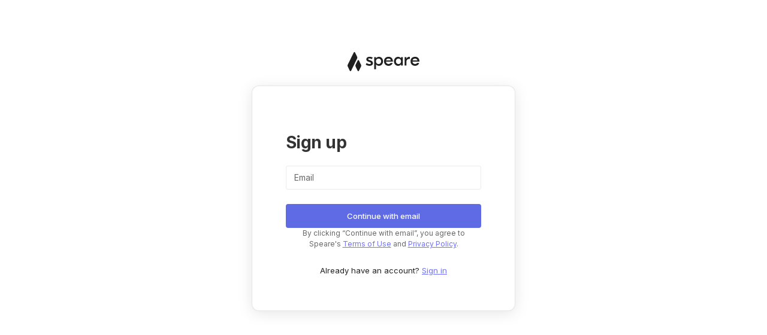

--- FILE ---
content_type: text/html; charset=utf-8
request_url: https://www.speare.com/signup?plan=quarterly
body_size: 7570
content:
<!DOCTYPE html><html><head><meta charSet="utf-8"/><title>Speare | Sign up</title><meta name="description" content="Say hello to Speare - the ultimate writing tool"/><meta name="viewport" content="width=device-width, initial-scale=1, maximum-scale=1, user-scalable=0"/><meta name="next-head-count" content="4"/><link rel="icon" href="/favicon.ico"/><link rel="manifest" href="/manifest.json"/><link rel="preconnect" href="https://fonts.googleapis.com"/><link rel="preconnect" href="https://fonts.gstatic.com"/><meta name="apple-mobile-web-app-capable" content="yes"/><link href="splashscreens/iphone5_splash.png" media="(device-width: 320px) and (device-height: 568px) and (-webkit-device-pixel-ratio: 2)" rel="apple-touch-startup-image"/><link href="splashscreens/iphone6_splash.png" media="(device-width: 375px) and (device-height: 667px) and (-webkit-device-pixel-ratio: 2)" rel="apple-touch-startup-image"/><link href="splashscreens/iphoneplus_splash.png" media="(device-width: 621px) and (device-height: 1104px) and (-webkit-device-pixel-ratio: 3)" rel="apple-touch-startup-image"/><link href="splashscreens/iphonex_splash.png" media="(device-width: 375px) and (device-height: 812px) and (-webkit-device-pixel-ratio: 3)" rel="apple-touch-startup-image"/><link href="splashscreens/iphonexr_splash.png" media="(device-width: 414px) and (device-height: 896px) and (-webkit-device-pixel-ratio: 2)" rel="apple-touch-startup-image"/><link href="splashscreens/iphonexsmax_splash.png" media="(device-width: 414px) and (device-height: 896px) and (-webkit-device-pixel-ratio: 3)" rel="apple-touch-startup-image"/><link href="splashscreens/ipad_splash.png" media="(device-width: 768px) and (device-height: 1024px) and (-webkit-device-pixel-ratio: 2)" rel="apple-touch-startup-image"/><link href="splashscreens/ipadpro1_splash.png" media="(device-width: 834px) and (device-height: 1112px) and (-webkit-device-pixel-ratio: 2)" rel="apple-touch-startup-image"/><link href="splashscreens/ipadpro3_splash.png" media="(device-width: 834px) and (device-height: 1194px) and (-webkit-device-pixel-ratio: 2)" rel="apple-touch-startup-image"/><link href="splashscreens/ipadpro2_splash.png" media="(device-width: 1024px) and (device-height: 1366px) and (-webkit-device-pixel-ratio: 2)" rel="apple-touch-startup-image"/><meta name="google-site-verification" content="EnPQHorJGLx5ftYFpXVFDc3PNDYWP4xV7UvmctM37zY"/><noscript><img height="1" width="1" style="display:none" src="https://www.facebook.com/tr?id=916399543640887&amp;ev=PageView&amp;noscript=1"/></noscript><link rel="preconnect" href="https://fonts.gstatic.com" crossorigin /><noscript data-n-css=""></noscript><script defer="" nomodule="" src="/_next/static/chunks/polyfills-78c92fac7aa8fdd8.js"></script><script src="/_next/static/chunks/webpack-89578a504b9d8a00.js" defer=""></script><script src="/_next/static/chunks/framework-2645a99191cfc5e9.js" defer=""></script><script src="/_next/static/chunks/main-a6b49bc2f3586020.js" defer=""></script><script src="/_next/static/chunks/pages/_app-d949746a13115394.js" defer=""></script><script src="/_next/static/chunks/3071-44c0ac86dee085d6.js" defer=""></script><script src="/_next/static/chunks/7066-d96bf286259cd8a0.js" defer=""></script><script src="/_next/static/chunks/1664-0f53d166a5c369a3.js" defer=""></script><script src="/_next/static/chunks/8719-fe8f31c3164b6712.js" defer=""></script><script src="/_next/static/chunks/4757-216bea1a38984c87.js" defer=""></script><script src="/_next/static/chunks/1906-b2cd422c381ae1ba.js" defer=""></script><script src="/_next/static/chunks/pages/signup-ba16a3689c2647b4.js" defer=""></script><script src="/_next/static/bHhYr5A3_6ooMysALacVu/_buildManifest.js" defer=""></script><script src="/_next/static/bHhYr5A3_6ooMysALacVu/_ssgManifest.js" defer=""></script><style data-styled="" data-styled-version="5.3.5">@property --gradient-angle{syntax:"<angle>";initial-value:0deg;inherits:false;}/*!sc*/
@-webkit-keyframes rotation{0%{--gradient-angle:0deg;}100%{--gradient-angle:360deg;}}/*!sc*/
@keyframes rotation{0%{--gradient-angle:0deg;}100%{--gradient-angle:360deg;}}/*!sc*/
:root{--clr-1:#052b2f;--clr-2:#073438;--clr-3:#5a67de;--clr-4:#ff8796;--clr-5:#22033a;--website-accent-font:"Barlow Condensed",serif;--fs-xl:clamp(3.5rem,2rem + 5vw,5rem);--lh-xl:110%;--letter-xl:-.15rem;--fw-xl:700;--fs-hero-subtitle:1.6rem;--lh-hero-subtitle:150%;--fw-hero-subtitle:400;--fs-700:clamp(1.5rem,1rem + 5vw,2.5rem);--lh-700:130%;--fw-700:600;--letter-700:-.1rem;--fs-600:1.6em;--lh-600:120%;--fw-600:600;--letter-600:-.18rem;--fs-500:21px;--lh-500:28px;--fw-500:700;--letter-500:-1px;--fs-400:18px;--lh-400:26px;--fw-400:500;--fs-300:16px;--lh-300:24px;--fw-300:600;--fs-200:15px;--lh-200:22px;--fw-200:400;--fs-100:14px;--lh-100:24px;--fw-100:500;--fs-sm:13px;--lh-sm:24px;--fw-sm:400;}/*!sc*/
@media (min-width:4000rem){:root{--fs-xl:20px;--lh-xl:82px;--letter-xl:-2.16px;--fw-xl:600;}}/*!sc*/
html{-webkit-scroll-behavior:smooth;-moz-scroll-behavior:smooth;-ms-scroll-behavior:smooth;scroll-behavior:smooth;}/*!sc*/
*{box-sizing:border-box;}/*!sc*/
body{margin:0;padding:0;font-family:'Inter',-apple-system,BlinkMacSystemFont,'Segoe UI','Roboto','Oxygen', 'Ubuntu','Cantarell','Fira Sans','Droid Sans','Helvetica Neue', sans-serif;-webkit-font-smoothing:antialiased;}/*!sc*/
input{font-family:'Inter',-apple-system,BlinkMacSystemFont,'Segoe UI','Roboto','Oxygen', 'Ubuntu','Cantarell','Fira Sans','Droid Sans','Helvetica Neue', sans-serif;}/*!sc*/
data-styled.g1[id="sc-global-isPklT1"]{content:"sc-global-isPklT1,"}/*!sc*/
.kDPgmJ > svg{fill:rgba(0,0,0,0.8);}/*!sc*/
data-styled.g20[id="sc-b7831e2a-0"]{content:"kDPgmJ,"}/*!sc*/
.eHXlus{color:#202020;}/*!sc*/
data-styled.g30[id="sc-a6bf4175-0"]{content:"eHXlus,"}/*!sc*/
.fUoFQa{display:grid;grid-template-columns:auto 1fr auto;grid-template-rows:1fr;gap:4px;-webkit-align-items:center;-webkit-box-align:center;-ms-flex-align:center;align-items:center;}/*!sc*/
data-styled.g47[id="sc-ad3f2ec5-0"]{content:"fUoFQa,"}/*!sc*/
.dOcOe{grid-column:1;grid-row:1;position:relative;}/*!sc*/
.dOdjd{grid-column:2;grid-row:1;position:relative;}/*!sc*/
.dOcaM{grid-column:3;grid-row:1;position:relative;}/*!sc*/
data-styled.g48[id="sc-ad3f2ec5-1"]{content:"dOcOe,dOdjd,dOcaM,"}/*!sc*/
.hurjLK{font-size:14px;font-style:normal;box-sizing:border-box;padding:0;outline:none;border:none;background-color:transparent;width:100%;color:rgba(0,0,0,0.84);line-height:40px;height:40px;}/*!sc*/
.hurjLK:focus{color:rgba(0,0,0,0.84);}/*!sc*/
.hurjLK::-webkit-input-placeholder{color:rgba(0,0,0,0.6);}/*!sc*/
.hurjLK::-moz-placeholder{color:rgba(0,0,0,0.6);}/*!sc*/
.hurjLK:-ms-input-placeholder{color:rgba(0,0,0,0.6);}/*!sc*/
.hurjLK::placeholder{color:rgba(0,0,0,0.6);}/*!sc*/
.hurjLK:disabled{color:rgba(0,0,0,0.6);}/*!sc*/
data-styled.g49[id="sc-57278c55-0"]{content:"hurjLK,"}/*!sc*/
.dmdPeA{display:none;}/*!sc*/
data-styled.g50[id="sc-57278c55-1"]{content:"dmdPeA,"}/*!sc*/
.jKvjSu{padding:0 4px;border-radius:4px;box-shadow:inset 0 0 0 1px rgba(0,0,0,0.08);padding:0 10px;}/*!sc*/
.jKvjSu svg{fill:rgba(0,0,0,0.6);}/*!sc*/
.jKvjSu:focus-within{box-shadow:0 0 0 2px rgba(110,112,255,1);background-color:unset;}/*!sc*/
.jKvjSu:focus-within .sc-57278c55-1{display:block;}/*!sc*/
data-styled.g51[id="sc-57278c55-2"]{content:"jKvjSu,"}/*!sc*/
.hrKVXM{border:none;cursor:pointer;border-radius:4px;font-family:"Inter","arial";font-weight:600;font-size:13px;line-height:24px;width:content-fit;height:40px;padding:0px 12px;background-color:#5e6be5;color:white;font-weight:500;}/*!sc*/
.hrKVXM svg{fill:white !important;}/*!sc*/
.hrKVXM:focus-visible{outline:2px solid #384089;}/*!sc*/
.hrKVXM:hover{background-color:#4b56b7;}/*!sc*/
.hrKVXM:active{background-color:#384089;}/*!sc*/
data-styled.g54[id="sc-972bf621-0"]{content:"hrKVXM,"}/*!sc*/
.iDcqGR{position:relative;}/*!sc*/
data-styled.g55[id="sc-1881db82-0"]{content:"iDcqGR,"}/*!sc*/
*{box-sizing:border-box;}/*!sc*/
body{margin:0;padding:0;font-family:'Inter',-apple-system,BlinkMacSystemFont,'Segoe UI','Roboto','Oxygen', 'Ubuntu','Cantarell','Fira Sans','Droid Sans','Helvetica Neue', sans-serif;}/*!sc*/
input{font-family:'Inter',-apple-system,BlinkMacSystemFont,'Segoe UI','Roboto','Oxygen', 'Ubuntu','Cantarell','Fira Sans','Droid Sans','Helvetica Neue', sans-serif;}/*!sc*/
textarea{font-family:'Inter',-apple-system,BlinkMacSystemFont,'Segoe UI','Roboto','Oxygen', 'Ubuntu','Cantarell','Fira Sans','Droid Sans','Helvetica Neue', sans-serif;}/*!sc*/
@media print{[data-modal-overlay]{display:none !important;}.ReactQueryDevtools{display:none !important;}}/*!sc*/
.off{display:none !important;}/*!sc*/
.truncate{white-space:nowrap;overflow:hidden;text-overflow:ellipsis;}/*!sc*/
::-webkit-scrollbar-track{background-color:rgba(0,0,0,0.1);border-radius:8px;box-shadow:inset 0 0 0px rgba(0,0,0,0.1);}/*!sc*/
::-webkit-scrollbar-thumb{background-color:rgba(0,0,0,0.25);border-radius:8px;border:none;}/*!sc*/
::-webkit-scrollbar-button{width:10px;background-color:transparent;}/*!sc*/
data-styled.g61[id="sc-global-jkNmTv1"]{content:"sc-global-jkNmTv1,"}/*!sc*/
.bfqqH{height:100%;width:100%;display:grid;grid-template-columns:auto 1fr auto;grid-template-rows:1fr;}/*!sc*/
data-styled.g808[id="sc-22ab7fba-0"]{content:"bfqqH,"}/*!sc*/
.fcnnIN{grid-column:2;display:-webkit-box;display:-webkit-flex;display:-ms-flexbox;display:flex;-webkit-align-items:center;-webkit-box-align:center;-ms-flex-align:center;align-items:center;-webkit-box-pack:center;-webkit-justify-content:center;-ms-flex-pack:center;justify-content:center;}/*!sc*/
data-styled.g810[id="sc-22ab7fba-2"]{content:"fcnnIN,"}/*!sc*/
.kUzGsI{position:absolute;width:100%;height:100%;display:grid;grid-template-columns:1fr 440px 1fr;grid-template-rows:1fr auto 3fr;-webkit-align-items:top;-webkit-box-align:top;-ms-flex-align:top;align-items:top;}/*!sc*/
@media screen and (max-width:440px){.kUzGsI{grid-template-columns:16px 1fr 16px;grid-template-rows:48px auto 16px;}}/*!sc*/
data-styled.g812[id="sc-a6e34007-0"]{content:"kUzGsI,"}/*!sc*/
.hGqdsR{grid-column:2;grid-row:2;}/*!sc*/
data-styled.g813[id="sc-a6e34007-1"]{content:"hGqdsR,"}/*!sc*/
.jalbkd{background-color:white;border-radius:12px;padding:56px;box-shadow:0px 4px 25px rgba(0,0,0,0.1);border:1px solid rgba(0,0,0,0.1);}/*!sc*/
data-styled.g814[id="sc-a6e34007-2"]{content:"jalbkd,"}/*!sc*/
.fAzVre{padding:16px;}/*!sc*/
data-styled.g815[id="sc-a6e34007-3"]{content:"fAzVre,"}/*!sc*/
.iYecQt{font-weight:700;font-style:normal;font-size:28px;line-height:40px;-webkit-letter-spacing:-0.02em;-moz-letter-spacing:-0.02em;-ms-letter-spacing:-0.02em;letter-spacing:-0.02em;color:rgba(0,0,0,0.8);}/*!sc*/
data-styled.g816[id="sc-a6e34007-4"]{content:"iYecQt,"}/*!sc*/
.IcyfC{font-size:12px;line-height:18px;text-align:center;color:rgba(0,0,0,0.6);}/*!sc*/
data-styled.g818[id="sc-a6e34007-6"]{content:"IcyfC,"}/*!sc*/
.ddNerm{margin-bottom:24px;}/*!sc*/
data-styled.g819[id="sc-a6e34007-7"]{content:"ddNerm,"}/*!sc*/
.fUVMhN{margin-top:24px;font-size:13px;line-height:22px;text-align:center;}/*!sc*/
data-styled.g820[id="sc-a6e34007-8"]{content:"fUVMhN,"}/*!sc*/
.dlJPJk a{color:rgba(110,112,255,1);}/*!sc*/
data-styled.g821[id="sc-a6e34007-9"]{content:"dlJPJk,"}/*!sc*/
</style><style data-href="https://fonts.googleapis.com/css2?family=Inter:wght@400;500;600;700&display=swap">@font-face{font-family:'Inter';font-style:normal;font-weight:400;font-display:swap;src:url(https://fonts.gstatic.com/s/inter/v19/UcCO3FwrK3iLTeHuS_nVMrMxCp50SjIw2boKoduKmMEVuLyfMZs.woff) format('woff')}@font-face{font-family:'Inter';font-style:normal;font-weight:500;font-display:swap;src:url(https://fonts.gstatic.com/s/inter/v19/UcCO3FwrK3iLTeHuS_nVMrMxCp50SjIw2boKoduKmMEVuI6fMZs.woff) format('woff')}@font-face{font-family:'Inter';font-style:normal;font-weight:600;font-display:swap;src:url(https://fonts.gstatic.com/s/inter/v19/UcCO3FwrK3iLTeHuS_nVMrMxCp50SjIw2boKoduKmMEVuGKYMZs.woff) format('woff')}@font-face{font-family:'Inter';font-style:normal;font-weight:700;font-display:swap;src:url(https://fonts.gstatic.com/s/inter/v19/UcCO3FwrK3iLTeHuS_nVMrMxCp50SjIw2boKoduKmMEVuFuYMZs.woff) format('woff')}@font-face{font-family:'Inter';font-style:normal;font-weight:400;font-display:swap;src:url(https://fonts.gstatic.com/s/inter/v19/UcC73FwrK3iLTeHuS_nVMrMxCp50SjIa2JL7W0Q5n-wU.woff2) format('woff2');unicode-range:U+0460-052F,U+1C80-1C8A,U+20B4,U+2DE0-2DFF,U+A640-A69F,U+FE2E-FE2F}@font-face{font-family:'Inter';font-style:normal;font-weight:400;font-display:swap;src:url(https://fonts.gstatic.com/s/inter/v19/UcC73FwrK3iLTeHuS_nVMrMxCp50SjIa0ZL7W0Q5n-wU.woff2) format('woff2');unicode-range:U+0301,U+0400-045F,U+0490-0491,U+04B0-04B1,U+2116}@font-face{font-family:'Inter';font-style:normal;font-weight:400;font-display:swap;src:url(https://fonts.gstatic.com/s/inter/v19/UcC73FwrK3iLTeHuS_nVMrMxCp50SjIa2ZL7W0Q5n-wU.woff2) format('woff2');unicode-range:U+1F00-1FFF}@font-face{font-family:'Inter';font-style:normal;font-weight:400;font-display:swap;src:url(https://fonts.gstatic.com/s/inter/v19/UcC73FwrK3iLTeHuS_nVMrMxCp50SjIa1pL7W0Q5n-wU.woff2) format('woff2');unicode-range:U+0370-0377,U+037A-037F,U+0384-038A,U+038C,U+038E-03A1,U+03A3-03FF}@font-face{font-family:'Inter';font-style:normal;font-weight:400;font-display:swap;src:url(https://fonts.gstatic.com/s/inter/v19/UcC73FwrK3iLTeHuS_nVMrMxCp50SjIa2pL7W0Q5n-wU.woff2) format('woff2');unicode-range:U+0102-0103,U+0110-0111,U+0128-0129,U+0168-0169,U+01A0-01A1,U+01AF-01B0,U+0300-0301,U+0303-0304,U+0308-0309,U+0323,U+0329,U+1EA0-1EF9,U+20AB}@font-face{font-family:'Inter';font-style:normal;font-weight:400;font-display:swap;src:url(https://fonts.gstatic.com/s/inter/v19/UcC73FwrK3iLTeHuS_nVMrMxCp50SjIa25L7W0Q5n-wU.woff2) format('woff2');unicode-range:U+0100-02BA,U+02BD-02C5,U+02C7-02CC,U+02CE-02D7,U+02DD-02FF,U+0304,U+0308,U+0329,U+1D00-1DBF,U+1E00-1E9F,U+1EF2-1EFF,U+2020,U+20A0-20AB,U+20AD-20C0,U+2113,U+2C60-2C7F,U+A720-A7FF}@font-face{font-family:'Inter';font-style:normal;font-weight:400;font-display:swap;src:url(https://fonts.gstatic.com/s/inter/v19/UcC73FwrK3iLTeHuS_nVMrMxCp50SjIa1ZL7W0Q5nw.woff2) format('woff2');unicode-range:U+0000-00FF,U+0131,U+0152-0153,U+02BB-02BC,U+02C6,U+02DA,U+02DC,U+0304,U+0308,U+0329,U+2000-206F,U+20AC,U+2122,U+2191,U+2193,U+2212,U+2215,U+FEFF,U+FFFD}@font-face{font-family:'Inter';font-style:normal;font-weight:500;font-display:swap;src:url(https://fonts.gstatic.com/s/inter/v19/UcC73FwrK3iLTeHuS_nVMrMxCp50SjIa2JL7W0Q5n-wU.woff2) format('woff2');unicode-range:U+0460-052F,U+1C80-1C8A,U+20B4,U+2DE0-2DFF,U+A640-A69F,U+FE2E-FE2F}@font-face{font-family:'Inter';font-style:normal;font-weight:500;font-display:swap;src:url(https://fonts.gstatic.com/s/inter/v19/UcC73FwrK3iLTeHuS_nVMrMxCp50SjIa0ZL7W0Q5n-wU.woff2) format('woff2');unicode-range:U+0301,U+0400-045F,U+0490-0491,U+04B0-04B1,U+2116}@font-face{font-family:'Inter';font-style:normal;font-weight:500;font-display:swap;src:url(https://fonts.gstatic.com/s/inter/v19/UcC73FwrK3iLTeHuS_nVMrMxCp50SjIa2ZL7W0Q5n-wU.woff2) format('woff2');unicode-range:U+1F00-1FFF}@font-face{font-family:'Inter';font-style:normal;font-weight:500;font-display:swap;src:url(https://fonts.gstatic.com/s/inter/v19/UcC73FwrK3iLTeHuS_nVMrMxCp50SjIa1pL7W0Q5n-wU.woff2) format('woff2');unicode-range:U+0370-0377,U+037A-037F,U+0384-038A,U+038C,U+038E-03A1,U+03A3-03FF}@font-face{font-family:'Inter';font-style:normal;font-weight:500;font-display:swap;src:url(https://fonts.gstatic.com/s/inter/v19/UcC73FwrK3iLTeHuS_nVMrMxCp50SjIa2pL7W0Q5n-wU.woff2) format('woff2');unicode-range:U+0102-0103,U+0110-0111,U+0128-0129,U+0168-0169,U+01A0-01A1,U+01AF-01B0,U+0300-0301,U+0303-0304,U+0308-0309,U+0323,U+0329,U+1EA0-1EF9,U+20AB}@font-face{font-family:'Inter';font-style:normal;font-weight:500;font-display:swap;src:url(https://fonts.gstatic.com/s/inter/v19/UcC73FwrK3iLTeHuS_nVMrMxCp50SjIa25L7W0Q5n-wU.woff2) format('woff2');unicode-range:U+0100-02BA,U+02BD-02C5,U+02C7-02CC,U+02CE-02D7,U+02DD-02FF,U+0304,U+0308,U+0329,U+1D00-1DBF,U+1E00-1E9F,U+1EF2-1EFF,U+2020,U+20A0-20AB,U+20AD-20C0,U+2113,U+2C60-2C7F,U+A720-A7FF}@font-face{font-family:'Inter';font-style:normal;font-weight:500;font-display:swap;src:url(https://fonts.gstatic.com/s/inter/v19/UcC73FwrK3iLTeHuS_nVMrMxCp50SjIa1ZL7W0Q5nw.woff2) format('woff2');unicode-range:U+0000-00FF,U+0131,U+0152-0153,U+02BB-02BC,U+02C6,U+02DA,U+02DC,U+0304,U+0308,U+0329,U+2000-206F,U+20AC,U+2122,U+2191,U+2193,U+2212,U+2215,U+FEFF,U+FFFD}@font-face{font-family:'Inter';font-style:normal;font-weight:600;font-display:swap;src:url(https://fonts.gstatic.com/s/inter/v19/UcC73FwrK3iLTeHuS_nVMrMxCp50SjIa2JL7W0Q5n-wU.woff2) format('woff2');unicode-range:U+0460-052F,U+1C80-1C8A,U+20B4,U+2DE0-2DFF,U+A640-A69F,U+FE2E-FE2F}@font-face{font-family:'Inter';font-style:normal;font-weight:600;font-display:swap;src:url(https://fonts.gstatic.com/s/inter/v19/UcC73FwrK3iLTeHuS_nVMrMxCp50SjIa0ZL7W0Q5n-wU.woff2) format('woff2');unicode-range:U+0301,U+0400-045F,U+0490-0491,U+04B0-04B1,U+2116}@font-face{font-family:'Inter';font-style:normal;font-weight:600;font-display:swap;src:url(https://fonts.gstatic.com/s/inter/v19/UcC73FwrK3iLTeHuS_nVMrMxCp50SjIa2ZL7W0Q5n-wU.woff2) format('woff2');unicode-range:U+1F00-1FFF}@font-face{font-family:'Inter';font-style:normal;font-weight:600;font-display:swap;src:url(https://fonts.gstatic.com/s/inter/v19/UcC73FwrK3iLTeHuS_nVMrMxCp50SjIa1pL7W0Q5n-wU.woff2) format('woff2');unicode-range:U+0370-0377,U+037A-037F,U+0384-038A,U+038C,U+038E-03A1,U+03A3-03FF}@font-face{font-family:'Inter';font-style:normal;font-weight:600;font-display:swap;src:url(https://fonts.gstatic.com/s/inter/v19/UcC73FwrK3iLTeHuS_nVMrMxCp50SjIa2pL7W0Q5n-wU.woff2) format('woff2');unicode-range:U+0102-0103,U+0110-0111,U+0128-0129,U+0168-0169,U+01A0-01A1,U+01AF-01B0,U+0300-0301,U+0303-0304,U+0308-0309,U+0323,U+0329,U+1EA0-1EF9,U+20AB}@font-face{font-family:'Inter';font-style:normal;font-weight:600;font-display:swap;src:url(https://fonts.gstatic.com/s/inter/v19/UcC73FwrK3iLTeHuS_nVMrMxCp50SjIa25L7W0Q5n-wU.woff2) format('woff2');unicode-range:U+0100-02BA,U+02BD-02C5,U+02C7-02CC,U+02CE-02D7,U+02DD-02FF,U+0304,U+0308,U+0329,U+1D00-1DBF,U+1E00-1E9F,U+1EF2-1EFF,U+2020,U+20A0-20AB,U+20AD-20C0,U+2113,U+2C60-2C7F,U+A720-A7FF}@font-face{font-family:'Inter';font-style:normal;font-weight:600;font-display:swap;src:url(https://fonts.gstatic.com/s/inter/v19/UcC73FwrK3iLTeHuS_nVMrMxCp50SjIa1ZL7W0Q5nw.woff2) format('woff2');unicode-range:U+0000-00FF,U+0131,U+0152-0153,U+02BB-02BC,U+02C6,U+02DA,U+02DC,U+0304,U+0308,U+0329,U+2000-206F,U+20AC,U+2122,U+2191,U+2193,U+2212,U+2215,U+FEFF,U+FFFD}@font-face{font-family:'Inter';font-style:normal;font-weight:700;font-display:swap;src:url(https://fonts.gstatic.com/s/inter/v19/UcC73FwrK3iLTeHuS_nVMrMxCp50SjIa2JL7W0Q5n-wU.woff2) format('woff2');unicode-range:U+0460-052F,U+1C80-1C8A,U+20B4,U+2DE0-2DFF,U+A640-A69F,U+FE2E-FE2F}@font-face{font-family:'Inter';font-style:normal;font-weight:700;font-display:swap;src:url(https://fonts.gstatic.com/s/inter/v19/UcC73FwrK3iLTeHuS_nVMrMxCp50SjIa0ZL7W0Q5n-wU.woff2) format('woff2');unicode-range:U+0301,U+0400-045F,U+0490-0491,U+04B0-04B1,U+2116}@font-face{font-family:'Inter';font-style:normal;font-weight:700;font-display:swap;src:url(https://fonts.gstatic.com/s/inter/v19/UcC73FwrK3iLTeHuS_nVMrMxCp50SjIa2ZL7W0Q5n-wU.woff2) format('woff2');unicode-range:U+1F00-1FFF}@font-face{font-family:'Inter';font-style:normal;font-weight:700;font-display:swap;src:url(https://fonts.gstatic.com/s/inter/v19/UcC73FwrK3iLTeHuS_nVMrMxCp50SjIa1pL7W0Q5n-wU.woff2) format('woff2');unicode-range:U+0370-0377,U+037A-037F,U+0384-038A,U+038C,U+038E-03A1,U+03A3-03FF}@font-face{font-family:'Inter';font-style:normal;font-weight:700;font-display:swap;src:url(https://fonts.gstatic.com/s/inter/v19/UcC73FwrK3iLTeHuS_nVMrMxCp50SjIa2pL7W0Q5n-wU.woff2) format('woff2');unicode-range:U+0102-0103,U+0110-0111,U+0128-0129,U+0168-0169,U+01A0-01A1,U+01AF-01B0,U+0300-0301,U+0303-0304,U+0308-0309,U+0323,U+0329,U+1EA0-1EF9,U+20AB}@font-face{font-family:'Inter';font-style:normal;font-weight:700;font-display:swap;src:url(https://fonts.gstatic.com/s/inter/v19/UcC73FwrK3iLTeHuS_nVMrMxCp50SjIa25L7W0Q5n-wU.woff2) format('woff2');unicode-range:U+0100-02BA,U+02BD-02C5,U+02C7-02CC,U+02CE-02D7,U+02DD-02FF,U+0304,U+0308,U+0329,U+1D00-1DBF,U+1E00-1E9F,U+1EF2-1EFF,U+2020,U+20A0-20AB,U+20AD-20C0,U+2113,U+2C60-2C7F,U+A720-A7FF}@font-face{font-family:'Inter';font-style:normal;font-weight:700;font-display:swap;src:url(https://fonts.gstatic.com/s/inter/v19/UcC73FwrK3iLTeHuS_nVMrMxCp50SjIa1ZL7W0Q5nw.woff2) format('woff2');unicode-range:U+0000-00FF,U+0131,U+0152-0153,U+02BB-02BC,U+02C6,U+02DA,U+02DC,U+0304,U+0308,U+0329,U+2000-206F,U+20AC,U+2122,U+2191,U+2193,U+2212,U+2215,U+FEFF,U+FFFD}</style><style data-href="https://fonts.googleapis.com/css2?family=Spectral:ital,wght@0,200;0,300;0,400;0,500;0,600;0,700;0,800;1,200;1,300;1,400;1,500;1,600;1,700;1,800&display=swap">@font-face{font-family:'Spectral';font-style:italic;font-weight:200;font-display:swap;src:url(https://fonts.gstatic.com/s/spectral/v14/rnCu-xNNww_2s0amA9M8qrXHafA.woff) format('woff')}@font-face{font-family:'Spectral';font-style:italic;font-weight:300;font-display:swap;src:url(https://fonts.gstatic.com/s/spectral/v14/rnCu-xNNww_2s0amA9M8qtHEafA.woff) format('woff')}@font-face{font-family:'Spectral';font-style:italic;font-weight:400;font-display:swap;src:url(https://fonts.gstatic.com/s/spectral/v14/rnCt-xNNww_2s0amA9M8kn4.woff) format('woff')}@font-face{font-family:'Spectral';font-style:italic;font-weight:500;font-display:swap;src:url(https://fonts.gstatic.com/s/spectral/v14/rnCu-xNNww_2s0amA9M8qonFafA.woff) format('woff')}@font-face{font-family:'Spectral';font-style:italic;font-weight:600;font-display:swap;src:url(https://fonts.gstatic.com/s/spectral/v14/rnCu-xNNww_2s0amA9M8qqXCafA.woff) format('woff')}@font-face{font-family:'Spectral';font-style:italic;font-weight:700;font-display:swap;src:url(https://fonts.gstatic.com/s/spectral/v14/rnCu-xNNww_2s0amA9M8qsHDafA.woff) format('woff')}@font-face{font-family:'Spectral';font-style:italic;font-weight:800;font-display:swap;src:url(https://fonts.gstatic.com/s/spectral/v14/rnCu-xNNww_2s0amA9M8qt3AafA.woff) format('woff')}@font-face{font-family:'Spectral';font-style:normal;font-weight:200;font-display:swap;src:url(https://fonts.gstatic.com/s/spectral/v14/rnCs-xNNww_2s0amA9v2s13F.woff) format('woff')}@font-face{font-family:'Spectral';font-style:normal;font-weight:300;font-display:swap;src:url(https://fonts.gstatic.com/s/spectral/v14/rnCs-xNNww_2s0amA9uSsF3F.woff) format('woff')}@font-face{font-family:'Spectral';font-style:normal;font-weight:400;font-display:swap;src:url(https://fonts.gstatic.com/s/spectral/v14/rnCr-xNNww_2s0amA-M9.woff) format('woff')}@font-face{font-family:'Spectral';font-style:normal;font-weight:500;font-display:swap;src:url(https://fonts.gstatic.com/s/spectral/v14/rnCs-xNNww_2s0amA9vKsV3F.woff) format('woff')}@font-face{font-family:'Spectral';font-style:normal;font-weight:600;font-display:swap;src:url(https://fonts.gstatic.com/s/spectral/v14/rnCs-xNNww_2s0amA9vmtl3F.woff) format('woff')}@font-face{font-family:'Spectral';font-style:normal;font-weight:700;font-display:swap;src:url(https://fonts.gstatic.com/s/spectral/v14/rnCs-xNNww_2s0amA9uCt13F.woff) format('woff')}@font-face{font-family:'Spectral';font-style:normal;font-weight:800;font-display:swap;src:url(https://fonts.gstatic.com/s/spectral/v14/rnCs-xNNww_2s0amA9uetF3F.woff) format('woff')}@font-face{font-family:'Spectral';font-style:italic;font-weight:200;font-display:swap;src:url(https://fonts.gstatic.com/s/spectral/v14/rnCu-xNNww_2s0amA9M8qrXHWfmFXVAKArdqqQ.woff2) format('woff2');unicode-range:U+0460-052F,U+1C80-1C8A,U+20B4,U+2DE0-2DFF,U+A640-A69F,U+FE2E-FE2F}@font-face{font-family:'Spectral';font-style:italic;font-weight:200;font-display:swap;src:url(https://fonts.gstatic.com/s/spectral/v14/rnCu-xNNww_2s0amA9M8qrXHWfCFXVAKArdqqQ.woff2) format('woff2');unicode-range:U+0301,U+0400-045F,U+0490-0491,U+04B0-04B1,U+2116}@font-face{font-family:'Spectral';font-style:italic;font-weight:200;font-display:swap;src:url(https://fonts.gstatic.com/s/spectral/v14/rnCu-xNNww_2s0amA9M8qrXHWfuFXVAKArdqqQ.woff2) format('woff2');unicode-range:U+0102-0103,U+0110-0111,U+0128-0129,U+0168-0169,U+01A0-01A1,U+01AF-01B0,U+0300-0301,U+0303-0304,U+0308-0309,U+0323,U+0329,U+1EA0-1EF9,U+20AB}@font-face{font-family:'Spectral';font-style:italic;font-weight:200;font-display:swap;src:url(https://fonts.gstatic.com/s/spectral/v14/rnCu-xNNww_2s0amA9M8qrXHWfqFXVAKArdqqQ.woff2) format('woff2');unicode-range:U+0100-02BA,U+02BD-02C5,U+02C7-02CC,U+02CE-02D7,U+02DD-02FF,U+0304,U+0308,U+0329,U+1D00-1DBF,U+1E00-1E9F,U+1EF2-1EFF,U+2020,U+20A0-20AB,U+20AD-20C0,U+2113,U+2C60-2C7F,U+A720-A7FF}@font-face{font-family:'Spectral';font-style:italic;font-weight:200;font-display:swap;src:url(https://fonts.gstatic.com/s/spectral/v14/rnCu-xNNww_2s0amA9M8qrXHWfSFXVAKArc.woff2) format('woff2');unicode-range:U+0000-00FF,U+0131,U+0152-0153,U+02BB-02BC,U+02C6,U+02DA,U+02DC,U+0304,U+0308,U+0329,U+2000-206F,U+20AC,U+2122,U+2191,U+2193,U+2212,U+2215,U+FEFF,U+FFFD}@font-face{font-family:'Spectral';font-style:italic;font-weight:300;font-display:swap;src:url(https://fonts.gstatic.com/s/spectral/v14/rnCu-xNNww_2s0amA9M8qtHEWfmFXVAKArdqqQ.woff2) format('woff2');unicode-range:U+0460-052F,U+1C80-1C8A,U+20B4,U+2DE0-2DFF,U+A640-A69F,U+FE2E-FE2F}@font-face{font-family:'Spectral';font-style:italic;font-weight:300;font-display:swap;src:url(https://fonts.gstatic.com/s/spectral/v14/rnCu-xNNww_2s0amA9M8qtHEWfCFXVAKArdqqQ.woff2) format('woff2');unicode-range:U+0301,U+0400-045F,U+0490-0491,U+04B0-04B1,U+2116}@font-face{font-family:'Spectral';font-style:italic;font-weight:300;font-display:swap;src:url(https://fonts.gstatic.com/s/spectral/v14/rnCu-xNNww_2s0amA9M8qtHEWfuFXVAKArdqqQ.woff2) format('woff2');unicode-range:U+0102-0103,U+0110-0111,U+0128-0129,U+0168-0169,U+01A0-01A1,U+01AF-01B0,U+0300-0301,U+0303-0304,U+0308-0309,U+0323,U+0329,U+1EA0-1EF9,U+20AB}@font-face{font-family:'Spectral';font-style:italic;font-weight:300;font-display:swap;src:url(https://fonts.gstatic.com/s/spectral/v14/rnCu-xNNww_2s0amA9M8qtHEWfqFXVAKArdqqQ.woff2) format('woff2');unicode-range:U+0100-02BA,U+02BD-02C5,U+02C7-02CC,U+02CE-02D7,U+02DD-02FF,U+0304,U+0308,U+0329,U+1D00-1DBF,U+1E00-1E9F,U+1EF2-1EFF,U+2020,U+20A0-20AB,U+20AD-20C0,U+2113,U+2C60-2C7F,U+A720-A7FF}@font-face{font-family:'Spectral';font-style:italic;font-weight:300;font-display:swap;src:url(https://fonts.gstatic.com/s/spectral/v14/rnCu-xNNww_2s0amA9M8qtHEWfSFXVAKArc.woff2) format('woff2');unicode-range:U+0000-00FF,U+0131,U+0152-0153,U+02BB-02BC,U+02C6,U+02DA,U+02DC,U+0304,U+0308,U+0329,U+2000-206F,U+20AC,U+2122,U+2191,U+2193,U+2212,U+2215,U+FEFF,U+FFFD}@font-face{font-family:'Spectral';font-style:italic;font-weight:400;font-display:swap;src:url(https://fonts.gstatic.com/s/spectral/v14/rnCt-xNNww_2s0amA9M8onfmTNmnUHowCw.woff2) format('woff2');unicode-range:U+0460-052F,U+1C80-1C8A,U+20B4,U+2DE0-2DFF,U+A640-A69F,U+FE2E-FE2F}@font-face{font-family:'Spectral';font-style:italic;font-weight:400;font-display:swap;src:url(https://fonts.gstatic.com/s/spectral/v14/rnCt-xNNww_2s0amA9M8on7mTNmnUHowCw.woff2) format('woff2');unicode-range:U+0301,U+0400-045F,U+0490-0491,U+04B0-04B1,U+2116}@font-face{font-family:'Spectral';font-style:italic;font-weight:400;font-display:swap;src:url(https://fonts.gstatic.com/s/spectral/v14/rnCt-xNNww_2s0amA9M8onXmTNmnUHowCw.woff2) format('woff2');unicode-range:U+0102-0103,U+0110-0111,U+0128-0129,U+0168-0169,U+01A0-01A1,U+01AF-01B0,U+0300-0301,U+0303-0304,U+0308-0309,U+0323,U+0329,U+1EA0-1EF9,U+20AB}@font-face{font-family:'Spectral';font-style:italic;font-weight:400;font-display:swap;src:url(https://fonts.gstatic.com/s/spectral/v14/rnCt-xNNww_2s0amA9M8onTmTNmnUHowCw.woff2) format('woff2');unicode-range:U+0100-02BA,U+02BD-02C5,U+02C7-02CC,U+02CE-02D7,U+02DD-02FF,U+0304,U+0308,U+0329,U+1D00-1DBF,U+1E00-1E9F,U+1EF2-1EFF,U+2020,U+20A0-20AB,U+20AD-20C0,U+2113,U+2C60-2C7F,U+A720-A7FF}@font-face{font-family:'Spectral';font-style:italic;font-weight:400;font-display:swap;src:url(https://fonts.gstatic.com/s/spectral/v14/rnCt-xNNww_2s0amA9M8onrmTNmnUHo.woff2) format('woff2');unicode-range:U+0000-00FF,U+0131,U+0152-0153,U+02BB-02BC,U+02C6,U+02DA,U+02DC,U+0304,U+0308,U+0329,U+2000-206F,U+20AC,U+2122,U+2191,U+2193,U+2212,U+2215,U+FEFF,U+FFFD}@font-face{font-family:'Spectral';font-style:italic;font-weight:500;font-display:swap;src:url(https://fonts.gstatic.com/s/spectral/v14/rnCu-xNNww_2s0amA9M8qonFWfmFXVAKArdqqQ.woff2) format('woff2');unicode-range:U+0460-052F,U+1C80-1C8A,U+20B4,U+2DE0-2DFF,U+A640-A69F,U+FE2E-FE2F}@font-face{font-family:'Spectral';font-style:italic;font-weight:500;font-display:swap;src:url(https://fonts.gstatic.com/s/spectral/v14/rnCu-xNNww_2s0amA9M8qonFWfCFXVAKArdqqQ.woff2) format('woff2');unicode-range:U+0301,U+0400-045F,U+0490-0491,U+04B0-04B1,U+2116}@font-face{font-family:'Spectral';font-style:italic;font-weight:500;font-display:swap;src:url(https://fonts.gstatic.com/s/spectral/v14/rnCu-xNNww_2s0amA9M8qonFWfuFXVAKArdqqQ.woff2) format('woff2');unicode-range:U+0102-0103,U+0110-0111,U+0128-0129,U+0168-0169,U+01A0-01A1,U+01AF-01B0,U+0300-0301,U+0303-0304,U+0308-0309,U+0323,U+0329,U+1EA0-1EF9,U+20AB}@font-face{font-family:'Spectral';font-style:italic;font-weight:500;font-display:swap;src:url(https://fonts.gstatic.com/s/spectral/v14/rnCu-xNNww_2s0amA9M8qonFWfqFXVAKArdqqQ.woff2) format('woff2');unicode-range:U+0100-02BA,U+02BD-02C5,U+02C7-02CC,U+02CE-02D7,U+02DD-02FF,U+0304,U+0308,U+0329,U+1D00-1DBF,U+1E00-1E9F,U+1EF2-1EFF,U+2020,U+20A0-20AB,U+20AD-20C0,U+2113,U+2C60-2C7F,U+A720-A7FF}@font-face{font-family:'Spectral';font-style:italic;font-weight:500;font-display:swap;src:url(https://fonts.gstatic.com/s/spectral/v14/rnCu-xNNww_2s0amA9M8qonFWfSFXVAKArc.woff2) format('woff2');unicode-range:U+0000-00FF,U+0131,U+0152-0153,U+02BB-02BC,U+02C6,U+02DA,U+02DC,U+0304,U+0308,U+0329,U+2000-206F,U+20AC,U+2122,U+2191,U+2193,U+2212,U+2215,U+FEFF,U+FFFD}@font-face{font-family:'Spectral';font-style:italic;font-weight:600;font-display:swap;src:url(https://fonts.gstatic.com/s/spectral/v14/rnCu-xNNww_2s0amA9M8qqXCWfmFXVAKArdqqQ.woff2) format('woff2');unicode-range:U+0460-052F,U+1C80-1C8A,U+20B4,U+2DE0-2DFF,U+A640-A69F,U+FE2E-FE2F}@font-face{font-family:'Spectral';font-style:italic;font-weight:600;font-display:swap;src:url(https://fonts.gstatic.com/s/spectral/v14/rnCu-xNNww_2s0amA9M8qqXCWfCFXVAKArdqqQ.woff2) format('woff2');unicode-range:U+0301,U+0400-045F,U+0490-0491,U+04B0-04B1,U+2116}@font-face{font-family:'Spectral';font-style:italic;font-weight:600;font-display:swap;src:url(https://fonts.gstatic.com/s/spectral/v14/rnCu-xNNww_2s0amA9M8qqXCWfuFXVAKArdqqQ.woff2) format('woff2');unicode-range:U+0102-0103,U+0110-0111,U+0128-0129,U+0168-0169,U+01A0-01A1,U+01AF-01B0,U+0300-0301,U+0303-0304,U+0308-0309,U+0323,U+0329,U+1EA0-1EF9,U+20AB}@font-face{font-family:'Spectral';font-style:italic;font-weight:600;font-display:swap;src:url(https://fonts.gstatic.com/s/spectral/v14/rnCu-xNNww_2s0amA9M8qqXCWfqFXVAKArdqqQ.woff2) format('woff2');unicode-range:U+0100-02BA,U+02BD-02C5,U+02C7-02CC,U+02CE-02D7,U+02DD-02FF,U+0304,U+0308,U+0329,U+1D00-1DBF,U+1E00-1E9F,U+1EF2-1EFF,U+2020,U+20A0-20AB,U+20AD-20C0,U+2113,U+2C60-2C7F,U+A720-A7FF}@font-face{font-family:'Spectral';font-style:italic;font-weight:600;font-display:swap;src:url(https://fonts.gstatic.com/s/spectral/v14/rnCu-xNNww_2s0amA9M8qqXCWfSFXVAKArc.woff2) format('woff2');unicode-range:U+0000-00FF,U+0131,U+0152-0153,U+02BB-02BC,U+02C6,U+02DA,U+02DC,U+0304,U+0308,U+0329,U+2000-206F,U+20AC,U+2122,U+2191,U+2193,U+2212,U+2215,U+FEFF,U+FFFD}@font-face{font-family:'Spectral';font-style:italic;font-weight:700;font-display:swap;src:url(https://fonts.gstatic.com/s/spectral/v14/rnCu-xNNww_2s0amA9M8qsHDWfmFXVAKArdqqQ.woff2) format('woff2');unicode-range:U+0460-052F,U+1C80-1C8A,U+20B4,U+2DE0-2DFF,U+A640-A69F,U+FE2E-FE2F}@font-face{font-family:'Spectral';font-style:italic;font-weight:700;font-display:swap;src:url(https://fonts.gstatic.com/s/spectral/v14/rnCu-xNNww_2s0amA9M8qsHDWfCFXVAKArdqqQ.woff2) format('woff2');unicode-range:U+0301,U+0400-045F,U+0490-0491,U+04B0-04B1,U+2116}@font-face{font-family:'Spectral';font-style:italic;font-weight:700;font-display:swap;src:url(https://fonts.gstatic.com/s/spectral/v14/rnCu-xNNww_2s0amA9M8qsHDWfuFXVAKArdqqQ.woff2) format('woff2');unicode-range:U+0102-0103,U+0110-0111,U+0128-0129,U+0168-0169,U+01A0-01A1,U+01AF-01B0,U+0300-0301,U+0303-0304,U+0308-0309,U+0323,U+0329,U+1EA0-1EF9,U+20AB}@font-face{font-family:'Spectral';font-style:italic;font-weight:700;font-display:swap;src:url(https://fonts.gstatic.com/s/spectral/v14/rnCu-xNNww_2s0amA9M8qsHDWfqFXVAKArdqqQ.woff2) format('woff2');unicode-range:U+0100-02BA,U+02BD-02C5,U+02C7-02CC,U+02CE-02D7,U+02DD-02FF,U+0304,U+0308,U+0329,U+1D00-1DBF,U+1E00-1E9F,U+1EF2-1EFF,U+2020,U+20A0-20AB,U+20AD-20C0,U+2113,U+2C60-2C7F,U+A720-A7FF}@font-face{font-family:'Spectral';font-style:italic;font-weight:700;font-display:swap;src:url(https://fonts.gstatic.com/s/spectral/v14/rnCu-xNNww_2s0amA9M8qsHDWfSFXVAKArc.woff2) format('woff2');unicode-range:U+0000-00FF,U+0131,U+0152-0153,U+02BB-02BC,U+02C6,U+02DA,U+02DC,U+0304,U+0308,U+0329,U+2000-206F,U+20AC,U+2122,U+2191,U+2193,U+2212,U+2215,U+FEFF,U+FFFD}@font-face{font-family:'Spectral';font-style:italic;font-weight:800;font-display:swap;src:url(https://fonts.gstatic.com/s/spectral/v14/rnCu-xNNww_2s0amA9M8qt3AWfmFXVAKArdqqQ.woff2) format('woff2');unicode-range:U+0460-052F,U+1C80-1C8A,U+20B4,U+2DE0-2DFF,U+A640-A69F,U+FE2E-FE2F}@font-face{font-family:'Spectral';font-style:italic;font-weight:800;font-display:swap;src:url(https://fonts.gstatic.com/s/spectral/v14/rnCu-xNNww_2s0amA9M8qt3AWfCFXVAKArdqqQ.woff2) format('woff2');unicode-range:U+0301,U+0400-045F,U+0490-0491,U+04B0-04B1,U+2116}@font-face{font-family:'Spectral';font-style:italic;font-weight:800;font-display:swap;src:url(https://fonts.gstatic.com/s/spectral/v14/rnCu-xNNww_2s0amA9M8qt3AWfuFXVAKArdqqQ.woff2) format('woff2');unicode-range:U+0102-0103,U+0110-0111,U+0128-0129,U+0168-0169,U+01A0-01A1,U+01AF-01B0,U+0300-0301,U+0303-0304,U+0308-0309,U+0323,U+0329,U+1EA0-1EF9,U+20AB}@font-face{font-family:'Spectral';font-style:italic;font-weight:800;font-display:swap;src:url(https://fonts.gstatic.com/s/spectral/v14/rnCu-xNNww_2s0amA9M8qt3AWfqFXVAKArdqqQ.woff2) format('woff2');unicode-range:U+0100-02BA,U+02BD-02C5,U+02C7-02CC,U+02CE-02D7,U+02DD-02FF,U+0304,U+0308,U+0329,U+1D00-1DBF,U+1E00-1E9F,U+1EF2-1EFF,U+2020,U+20A0-20AB,U+20AD-20C0,U+2113,U+2C60-2C7F,U+A720-A7FF}@font-face{font-family:'Spectral';font-style:italic;font-weight:800;font-display:swap;src:url(https://fonts.gstatic.com/s/spectral/v14/rnCu-xNNww_2s0amA9M8qt3AWfSFXVAKArc.woff2) format('woff2');unicode-range:U+0000-00FF,U+0131,U+0152-0153,U+02BB-02BC,U+02C6,U+02DA,U+02DC,U+0304,U+0308,U+0329,U+2000-206F,U+20AC,U+2122,U+2191,U+2193,U+2212,U+2215,U+FEFF,U+FFFD}@font-face{font-family:'Spectral';font-style:normal;font-weight:200;font-display:swap;src:url(https://fonts.gstatic.com/s/spectral/v14/rnCs-xNNww_2s0amA9v2s23MafaPWnIIMrY.woff2) format('woff2');unicode-range:U+0460-052F,U+1C80-1C8A,U+20B4,U+2DE0-2DFF,U+A640-A69F,U+FE2E-FE2F}@font-face{font-family:'Spectral';font-style:normal;font-weight:200;font-display:swap;src:url(https://fonts.gstatic.com/s/spectral/v14/rnCs-xNNww_2s0amA9v2s23FafaPWnIIMrY.woff2) format('woff2');unicode-range:U+0301,U+0400-045F,U+0490-0491,U+04B0-04B1,U+2116}@font-face{font-family:'Spectral';font-style:normal;font-weight:200;font-display:swap;src:url(https://fonts.gstatic.com/s/spectral/v14/rnCs-xNNww_2s0amA9v2s23OafaPWnIIMrY.woff2) format('woff2');unicode-range:U+0102-0103,U+0110-0111,U+0128-0129,U+0168-0169,U+01A0-01A1,U+01AF-01B0,U+0300-0301,U+0303-0304,U+0308-0309,U+0323,U+0329,U+1EA0-1EF9,U+20AB}@font-face{font-family:'Spectral';font-style:normal;font-weight:200;font-display:swap;src:url(https://fonts.gstatic.com/s/spectral/v14/rnCs-xNNww_2s0amA9v2s23PafaPWnIIMrY.woff2) format('woff2');unicode-range:U+0100-02BA,U+02BD-02C5,U+02C7-02CC,U+02CE-02D7,U+02DD-02FF,U+0304,U+0308,U+0329,U+1D00-1DBF,U+1E00-1E9F,U+1EF2-1EFF,U+2020,U+20A0-20AB,U+20AD-20C0,U+2113,U+2C60-2C7F,U+A720-A7FF}@font-face{font-family:'Spectral';font-style:normal;font-weight:200;font-display:swap;src:url(https://fonts.gstatic.com/s/spectral/v14/rnCs-xNNww_2s0amA9v2s23BafaPWnII.woff2) format('woff2');unicode-range:U+0000-00FF,U+0131,U+0152-0153,U+02BB-02BC,U+02C6,U+02DA,U+02DC,U+0304,U+0308,U+0329,U+2000-206F,U+20AC,U+2122,U+2191,U+2193,U+2212,U+2215,U+FEFF,U+FFFD}@font-face{font-family:'Spectral';font-style:normal;font-weight:300;font-display:swap;src:url(https://fonts.gstatic.com/s/spectral/v14/rnCs-xNNww_2s0amA9uSsG3MafaPWnIIMrY.woff2) format('woff2');unicode-range:U+0460-052F,U+1C80-1C8A,U+20B4,U+2DE0-2DFF,U+A640-A69F,U+FE2E-FE2F}@font-face{font-family:'Spectral';font-style:normal;font-weight:300;font-display:swap;src:url(https://fonts.gstatic.com/s/spectral/v14/rnCs-xNNww_2s0amA9uSsG3FafaPWnIIMrY.woff2) format('woff2');unicode-range:U+0301,U+0400-045F,U+0490-0491,U+04B0-04B1,U+2116}@font-face{font-family:'Spectral';font-style:normal;font-weight:300;font-display:swap;src:url(https://fonts.gstatic.com/s/spectral/v14/rnCs-xNNww_2s0amA9uSsG3OafaPWnIIMrY.woff2) format('woff2');unicode-range:U+0102-0103,U+0110-0111,U+0128-0129,U+0168-0169,U+01A0-01A1,U+01AF-01B0,U+0300-0301,U+0303-0304,U+0308-0309,U+0323,U+0329,U+1EA0-1EF9,U+20AB}@font-face{font-family:'Spectral';font-style:normal;font-weight:300;font-display:swap;src:url(https://fonts.gstatic.com/s/spectral/v14/rnCs-xNNww_2s0amA9uSsG3PafaPWnIIMrY.woff2) format('woff2');unicode-range:U+0100-02BA,U+02BD-02C5,U+02C7-02CC,U+02CE-02D7,U+02DD-02FF,U+0304,U+0308,U+0329,U+1D00-1DBF,U+1E00-1E9F,U+1EF2-1EFF,U+2020,U+20A0-20AB,U+20AD-20C0,U+2113,U+2C60-2C7F,U+A720-A7FF}@font-face{font-family:'Spectral';font-style:normal;font-weight:300;font-display:swap;src:url(https://fonts.gstatic.com/s/spectral/v14/rnCs-xNNww_2s0amA9uSsG3BafaPWnII.woff2) format('woff2');unicode-range:U+0000-00FF,U+0131,U+0152-0153,U+02BB-02BC,U+02C6,U+02DA,U+02DC,U+0304,U+0308,U+0329,U+2000-206F,U+20AC,U+2122,U+2191,U+2193,U+2212,U+2215,U+FEFF,U+FFFD}@font-face{font-family:'Spectral';font-style:normal;font-weight:400;font-display:swap;src:url(https://fonts.gstatic.com/s/spectral/v14/rnCr-xNNww_2s0amA9M0knjsS_ulYHs.woff2) format('woff2');unicode-range:U+0460-052F,U+1C80-1C8A,U+20B4,U+2DE0-2DFF,U+A640-A69F,U+FE2E-FE2F}@font-face{font-family:'Spectral';font-style:normal;font-weight:400;font-display:swap;src:url(https://fonts.gstatic.com/s/spectral/v14/rnCr-xNNww_2s0amA9M9knjsS_ulYHs.woff2) format('woff2');unicode-range:U+0301,U+0400-045F,U+0490-0491,U+04B0-04B1,U+2116}@font-face{font-family:'Spectral';font-style:normal;font-weight:400;font-display:swap;src:url(https://fonts.gstatic.com/s/spectral/v14/rnCr-xNNww_2s0amA9M2knjsS_ulYHs.woff2) format('woff2');unicode-range:U+0102-0103,U+0110-0111,U+0128-0129,U+0168-0169,U+01A0-01A1,U+01AF-01B0,U+0300-0301,U+0303-0304,U+0308-0309,U+0323,U+0329,U+1EA0-1EF9,U+20AB}@font-face{font-family:'Spectral';font-style:normal;font-weight:400;font-display:swap;src:url(https://fonts.gstatic.com/s/spectral/v14/rnCr-xNNww_2s0amA9M3knjsS_ulYHs.woff2) format('woff2');unicode-range:U+0100-02BA,U+02BD-02C5,U+02C7-02CC,U+02CE-02D7,U+02DD-02FF,U+0304,U+0308,U+0329,U+1D00-1DBF,U+1E00-1E9F,U+1EF2-1EFF,U+2020,U+20A0-20AB,U+20AD-20C0,U+2113,U+2C60-2C7F,U+A720-A7FF}@font-face{font-family:'Spectral';font-style:normal;font-weight:400;font-display:swap;src:url(https://fonts.gstatic.com/s/spectral/v14/rnCr-xNNww_2s0amA9M5knjsS_ul.woff2) format('woff2');unicode-range:U+0000-00FF,U+0131,U+0152-0153,U+02BB-02BC,U+02C6,U+02DA,U+02DC,U+0304,U+0308,U+0329,U+2000-206F,U+20AC,U+2122,U+2191,U+2193,U+2212,U+2215,U+FEFF,U+FFFD}@font-face{font-family:'Spectral';font-style:normal;font-weight:500;font-display:swap;src:url(https://fonts.gstatic.com/s/spectral/v14/rnCs-xNNww_2s0amA9vKsW3MafaPWnIIMrY.woff2) format('woff2');unicode-range:U+0460-052F,U+1C80-1C8A,U+20B4,U+2DE0-2DFF,U+A640-A69F,U+FE2E-FE2F}@font-face{font-family:'Spectral';font-style:normal;font-weight:500;font-display:swap;src:url(https://fonts.gstatic.com/s/spectral/v14/rnCs-xNNww_2s0amA9vKsW3FafaPWnIIMrY.woff2) format('woff2');unicode-range:U+0301,U+0400-045F,U+0490-0491,U+04B0-04B1,U+2116}@font-face{font-family:'Spectral';font-style:normal;font-weight:500;font-display:swap;src:url(https://fonts.gstatic.com/s/spectral/v14/rnCs-xNNww_2s0amA9vKsW3OafaPWnIIMrY.woff2) format('woff2');unicode-range:U+0102-0103,U+0110-0111,U+0128-0129,U+0168-0169,U+01A0-01A1,U+01AF-01B0,U+0300-0301,U+0303-0304,U+0308-0309,U+0323,U+0329,U+1EA0-1EF9,U+20AB}@font-face{font-family:'Spectral';font-style:normal;font-weight:500;font-display:swap;src:url(https://fonts.gstatic.com/s/spectral/v14/rnCs-xNNww_2s0amA9vKsW3PafaPWnIIMrY.woff2) format('woff2');unicode-range:U+0100-02BA,U+02BD-02C5,U+02C7-02CC,U+02CE-02D7,U+02DD-02FF,U+0304,U+0308,U+0329,U+1D00-1DBF,U+1E00-1E9F,U+1EF2-1EFF,U+2020,U+20A0-20AB,U+20AD-20C0,U+2113,U+2C60-2C7F,U+A720-A7FF}@font-face{font-family:'Spectral';font-style:normal;font-weight:500;font-display:swap;src:url(https://fonts.gstatic.com/s/spectral/v14/rnCs-xNNww_2s0amA9vKsW3BafaPWnII.woff2) format('woff2');unicode-range:U+0000-00FF,U+0131,U+0152-0153,U+02BB-02BC,U+02C6,U+02DA,U+02DC,U+0304,U+0308,U+0329,U+2000-206F,U+20AC,U+2122,U+2191,U+2193,U+2212,U+2215,U+FEFF,U+FFFD}@font-face{font-family:'Spectral';font-style:normal;font-weight:600;font-display:swap;src:url(https://fonts.gstatic.com/s/spectral/v14/rnCs-xNNww_2s0amA9vmtm3MafaPWnIIMrY.woff2) format('woff2');unicode-range:U+0460-052F,U+1C80-1C8A,U+20B4,U+2DE0-2DFF,U+A640-A69F,U+FE2E-FE2F}@font-face{font-family:'Spectral';font-style:normal;font-weight:600;font-display:swap;src:url(https://fonts.gstatic.com/s/spectral/v14/rnCs-xNNww_2s0amA9vmtm3FafaPWnIIMrY.woff2) format('woff2');unicode-range:U+0301,U+0400-045F,U+0490-0491,U+04B0-04B1,U+2116}@font-face{font-family:'Spectral';font-style:normal;font-weight:600;font-display:swap;src:url(https://fonts.gstatic.com/s/spectral/v14/rnCs-xNNww_2s0amA9vmtm3OafaPWnIIMrY.woff2) format('woff2');unicode-range:U+0102-0103,U+0110-0111,U+0128-0129,U+0168-0169,U+01A0-01A1,U+01AF-01B0,U+0300-0301,U+0303-0304,U+0308-0309,U+0323,U+0329,U+1EA0-1EF9,U+20AB}@font-face{font-family:'Spectral';font-style:normal;font-weight:600;font-display:swap;src:url(https://fonts.gstatic.com/s/spectral/v14/rnCs-xNNww_2s0amA9vmtm3PafaPWnIIMrY.woff2) format('woff2');unicode-range:U+0100-02BA,U+02BD-02C5,U+02C7-02CC,U+02CE-02D7,U+02DD-02FF,U+0304,U+0308,U+0329,U+1D00-1DBF,U+1E00-1E9F,U+1EF2-1EFF,U+2020,U+20A0-20AB,U+20AD-20C0,U+2113,U+2C60-2C7F,U+A720-A7FF}@font-face{font-family:'Spectral';font-style:normal;font-weight:600;font-display:swap;src:url(https://fonts.gstatic.com/s/spectral/v14/rnCs-xNNww_2s0amA9vmtm3BafaPWnII.woff2) format('woff2');unicode-range:U+0000-00FF,U+0131,U+0152-0153,U+02BB-02BC,U+02C6,U+02DA,U+02DC,U+0304,U+0308,U+0329,U+2000-206F,U+20AC,U+2122,U+2191,U+2193,U+2212,U+2215,U+FEFF,U+FFFD}@font-face{font-family:'Spectral';font-style:normal;font-weight:700;font-display:swap;src:url(https://fonts.gstatic.com/s/spectral/v14/rnCs-xNNww_2s0amA9uCt23MafaPWnIIMrY.woff2) format('woff2');unicode-range:U+0460-052F,U+1C80-1C8A,U+20B4,U+2DE0-2DFF,U+A640-A69F,U+FE2E-FE2F}@font-face{font-family:'Spectral';font-style:normal;font-weight:700;font-display:swap;src:url(https://fonts.gstatic.com/s/spectral/v14/rnCs-xNNww_2s0amA9uCt23FafaPWnIIMrY.woff2) format('woff2');unicode-range:U+0301,U+0400-045F,U+0490-0491,U+04B0-04B1,U+2116}@font-face{font-family:'Spectral';font-style:normal;font-weight:700;font-display:swap;src:url(https://fonts.gstatic.com/s/spectral/v14/rnCs-xNNww_2s0amA9uCt23OafaPWnIIMrY.woff2) format('woff2');unicode-range:U+0102-0103,U+0110-0111,U+0128-0129,U+0168-0169,U+01A0-01A1,U+01AF-01B0,U+0300-0301,U+0303-0304,U+0308-0309,U+0323,U+0329,U+1EA0-1EF9,U+20AB}@font-face{font-family:'Spectral';font-style:normal;font-weight:700;font-display:swap;src:url(https://fonts.gstatic.com/s/spectral/v14/rnCs-xNNww_2s0amA9uCt23PafaPWnIIMrY.woff2) format('woff2');unicode-range:U+0100-02BA,U+02BD-02C5,U+02C7-02CC,U+02CE-02D7,U+02DD-02FF,U+0304,U+0308,U+0329,U+1D00-1DBF,U+1E00-1E9F,U+1EF2-1EFF,U+2020,U+20A0-20AB,U+20AD-20C0,U+2113,U+2C60-2C7F,U+A720-A7FF}@font-face{font-family:'Spectral';font-style:normal;font-weight:700;font-display:swap;src:url(https://fonts.gstatic.com/s/spectral/v14/rnCs-xNNww_2s0amA9uCt23BafaPWnII.woff2) format('woff2');unicode-range:U+0000-00FF,U+0131,U+0152-0153,U+02BB-02BC,U+02C6,U+02DA,U+02DC,U+0304,U+0308,U+0329,U+2000-206F,U+20AC,U+2122,U+2191,U+2193,U+2212,U+2215,U+FEFF,U+FFFD}@font-face{font-family:'Spectral';font-style:normal;font-weight:800;font-display:swap;src:url(https://fonts.gstatic.com/s/spectral/v14/rnCs-xNNww_2s0amA9uetG3MafaPWnIIMrY.woff2) format('woff2');unicode-range:U+0460-052F,U+1C80-1C8A,U+20B4,U+2DE0-2DFF,U+A640-A69F,U+FE2E-FE2F}@font-face{font-family:'Spectral';font-style:normal;font-weight:800;font-display:swap;src:url(https://fonts.gstatic.com/s/spectral/v14/rnCs-xNNww_2s0amA9uetG3FafaPWnIIMrY.woff2) format('woff2');unicode-range:U+0301,U+0400-045F,U+0490-0491,U+04B0-04B1,U+2116}@font-face{font-family:'Spectral';font-style:normal;font-weight:800;font-display:swap;src:url(https://fonts.gstatic.com/s/spectral/v14/rnCs-xNNww_2s0amA9uetG3OafaPWnIIMrY.woff2) format('woff2');unicode-range:U+0102-0103,U+0110-0111,U+0128-0129,U+0168-0169,U+01A0-01A1,U+01AF-01B0,U+0300-0301,U+0303-0304,U+0308-0309,U+0323,U+0329,U+1EA0-1EF9,U+20AB}@font-face{font-family:'Spectral';font-style:normal;font-weight:800;font-display:swap;src:url(https://fonts.gstatic.com/s/spectral/v14/rnCs-xNNww_2s0amA9uetG3PafaPWnIIMrY.woff2) format('woff2');unicode-range:U+0100-02BA,U+02BD-02C5,U+02C7-02CC,U+02CE-02D7,U+02DD-02FF,U+0304,U+0308,U+0329,U+1D00-1DBF,U+1E00-1E9F,U+1EF2-1EFF,U+2020,U+20A0-20AB,U+20AD-20C0,U+2113,U+2C60-2C7F,U+A720-A7FF}@font-face{font-family:'Spectral';font-style:normal;font-weight:800;font-display:swap;src:url(https://fonts.gstatic.com/s/spectral/v14/rnCs-xNNww_2s0amA9uetG3BafaPWnII.woff2) format('woff2');unicode-range:U+0000-00FF,U+0131,U+0152-0153,U+02BB-02BC,U+02C6,U+02DA,U+02DC,U+0304,U+0308,U+0329,U+2000-206F,U+20AC,U+2122,U+2191,U+2193,U+2212,U+2215,U+FEFF,U+FFFD}</style><style data-href="https://fonts.googleapis.com/css2?family=Roboto+Mono:ital,wght@0,100..700;1,100..700&display=swap">@font-face{font-family:'Roboto Mono';font-style:italic;font-weight:100;font-display:swap;src:url(https://fonts.gstatic.com/s/robotomono/v30/L0xoDF4xlVMF-BfR8bXMIjhOsXG-q2oeuFoqFrlnAeW-.woff) format('woff')}@font-face{font-family:'Roboto Mono';font-style:italic;font-weight:200;font-display:swap;src:url(https://fonts.gstatic.com/s/robotomono/v30/L0xoDF4xlVMF-BfR8bXMIjhOsXG-q2oeuFoqFrnnAOW-.woff) format('woff')}@font-face{font-family:'Roboto Mono';font-style:italic;font-weight:300;font-display:swap;src:url(https://fonts.gstatic.com/s/robotomono/v30/L0xoDF4xlVMF-BfR8bXMIjhOsXG-q2oeuFoqFrk5AOW-.woff) format('woff')}@font-face{font-family:'Roboto Mono';font-style:italic;font-weight:400;font-display:swap;src:url(https://fonts.gstatic.com/s/robotomono/v30/L0xoDF4xlVMF-BfR8bXMIjhOsXG-q2oeuFoqFrlnAOW-.woff) format('woff')}@font-face{font-family:'Roboto Mono';font-style:italic;font-weight:500;font-display:swap;src:url(https://fonts.gstatic.com/s/robotomono/v30/L0xoDF4xlVMF-BfR8bXMIjhOsXG-q2oeuFoqFrlVAOW-.woff) format('woff')}@font-face{font-family:'Roboto Mono';font-style:italic;font-weight:600;font-display:swap;src:url(https://fonts.gstatic.com/s/robotomono/v30/L0xoDF4xlVMF-BfR8bXMIjhOsXG-q2oeuFoqFrm5B-W-.woff) format('woff')}@font-face{font-family:'Roboto Mono';font-style:italic;font-weight:700;font-display:swap;src:url(https://fonts.gstatic.com/s/robotomono/v30/L0xoDF4xlVMF-BfR8bXMIjhOsXG-q2oeuFoqFrmAB-W-.woff) format('woff')}@font-face{font-family:'Roboto Mono';font-style:normal;font-weight:100;font-display:swap;src:url(https://fonts.gstatic.com/s/robotomono/v30/L0xuDF4xlVMF-BfR8bXMIhJHg45mwgGEFl0_3vuPQA.woff) format('woff')}@font-face{font-family:'Roboto Mono';font-style:normal;font-weight:200;font-display:swap;src:url(https://fonts.gstatic.com/s/robotomono/v30/L0xuDF4xlVMF-BfR8bXMIhJHg45mwgGEFl0_XvqPQA.woff) format('woff')}@font-face{font-family:'Roboto Mono';font-style:normal;font-weight:300;font-display:swap;src:url(https://fonts.gstatic.com/s/robotomono/v30/L0xuDF4xlVMF-BfR8bXMIhJHg45mwgGEFl0_gPqPQA.woff) format('woff')}@font-face{font-family:'Roboto Mono';font-style:normal;font-weight:400;font-display:swap;src:url(https://fonts.gstatic.com/s/robotomono/v30/L0xuDF4xlVMF-BfR8bXMIhJHg45mwgGEFl0_3vqPQA.woff) format('woff')}@font-face{font-family:'Roboto Mono';font-style:normal;font-weight:500;font-display:swap;src:url(https://fonts.gstatic.com/s/robotomono/v30/L0xuDF4xlVMF-BfR8bXMIhJHg45mwgGEFl0_7PqPQA.woff) format('woff')}@font-face{font-family:'Roboto Mono';font-style:normal;font-weight:600;font-display:swap;src:url(https://fonts.gstatic.com/s/robotomono/v30/L0xuDF4xlVMF-BfR8bXMIhJHg45mwgGEFl0_AP2PQA.woff) format('woff')}@font-face{font-family:'Roboto Mono';font-style:normal;font-weight:700;font-display:swap;src:url(https://fonts.gstatic.com/s/robotomono/v30/L0xuDF4xlVMF-BfR8bXMIhJHg45mwgGEFl0_Of2PQA.woff) format('woff')}@font-face{font-family:'Roboto Mono';font-style:italic;font-weight:100 700;font-display:swap;src:url(https://fonts.gstatic.com/s/robotomono/v30/L0x7DF4xlVMF-BfR8bXMIjhOm3CWWpCBC10HFw.woff2) format('woff2');unicode-range:U+0460-052F,U+1C80-1C8A,U+20B4,U+2DE0-2DFF,U+A640-A69F,U+FE2E-FE2F}@font-face{font-family:'Roboto Mono';font-style:italic;font-weight:100 700;font-display:swap;src:url(https://fonts.gstatic.com/s/robotomono/v30/L0x7DF4xlVMF-BfR8bXMIjhOm3mWWpCBC10HFw.woff2) format('woff2');unicode-range:U+0301,U+0400-045F,U+0490-0491,U+04B0-04B1,U+2116}@font-face{font-family:'Roboto Mono';font-style:italic;font-weight:100 700;font-display:swap;src:url(https://fonts.gstatic.com/s/robotomono/v30/L0x7DF4xlVMF-BfR8bXMIjhOm36WWpCBC10HFw.woff2) format('woff2');unicode-range:U+0370-0377,U+037A-037F,U+0384-038A,U+038C,U+038E-03A1,U+03A3-03FF}@font-face{font-family:'Roboto Mono';font-style:italic;font-weight:100 700;font-display:swap;src:url(https://fonts.gstatic.com/s/robotomono/v30/L0x7DF4xlVMF-BfR8bXMIjhOm3KWWpCBC10HFw.woff2) format('woff2');unicode-range:U+0102-0103,U+0110-0111,U+0128-0129,U+0168-0169,U+01A0-01A1,U+01AF-01B0,U+0300-0301,U+0303-0304,U+0308-0309,U+0323,U+0329,U+1EA0-1EF9,U+20AB}@font-face{font-family:'Roboto Mono';font-style:italic;font-weight:100 700;font-display:swap;src:url(https://fonts.gstatic.com/s/robotomono/v30/L0x7DF4xlVMF-BfR8bXMIjhOm3OWWpCBC10HFw.woff2) format('woff2');unicode-range:U+0100-02BA,U+02BD-02C5,U+02C7-02CC,U+02CE-02D7,U+02DD-02FF,U+0304,U+0308,U+0329,U+1D00-1DBF,U+1E00-1E9F,U+1EF2-1EFF,U+2020,U+20A0-20AB,U+20AD-20C0,U+2113,U+2C60-2C7F,U+A720-A7FF}@font-face{font-family:'Roboto Mono';font-style:italic;font-weight:100 700;font-display:swap;src:url(https://fonts.gstatic.com/s/robotomono/v30/L0x7DF4xlVMF-BfR8bXMIjhOm32WWpCBC10.woff2) format('woff2');unicode-range:U+0000-00FF,U+0131,U+0152-0153,U+02BB-02BC,U+02C6,U+02DA,U+02DC,U+0304,U+0308,U+0329,U+2000-206F,U+20AC,U+2122,U+2191,U+2193,U+2212,U+2215,U+FEFF,U+FFFD}@font-face{font-family:'Roboto Mono';font-style:normal;font-weight:100 700;font-display:swap;src:url(https://fonts.gstatic.com/s/robotomono/v30/L0x5DF4xlVMF-BfR8bXMIjhGq3-cXbKDO1w.woff2) format('woff2');unicode-range:U+0460-052F,U+1C80-1C8A,U+20B4,U+2DE0-2DFF,U+A640-A69F,U+FE2E-FE2F}@font-face{font-family:'Roboto Mono';font-style:normal;font-weight:100 700;font-display:swap;src:url(https://fonts.gstatic.com/s/robotomono/v30/L0x5DF4xlVMF-BfR8bXMIjhPq3-cXbKDO1w.woff2) format('woff2');unicode-range:U+0301,U+0400-045F,U+0490-0491,U+04B0-04B1,U+2116}@font-face{font-family:'Roboto Mono';font-style:normal;font-weight:100 700;font-display:swap;src:url(https://fonts.gstatic.com/s/robotomono/v30/L0x5DF4xlVMF-BfR8bXMIjhIq3-cXbKDO1w.woff2) format('woff2');unicode-range:U+0370-0377,U+037A-037F,U+0384-038A,U+038C,U+038E-03A1,U+03A3-03FF}@font-face{font-family:'Roboto Mono';font-style:normal;font-weight:100 700;font-display:swap;src:url(https://fonts.gstatic.com/s/robotomono/v30/L0x5DF4xlVMF-BfR8bXMIjhEq3-cXbKDO1w.woff2) format('woff2');unicode-range:U+0102-0103,U+0110-0111,U+0128-0129,U+0168-0169,U+01A0-01A1,U+01AF-01B0,U+0300-0301,U+0303-0304,U+0308-0309,U+0323,U+0329,U+1EA0-1EF9,U+20AB}@font-face{font-family:'Roboto Mono';font-style:normal;font-weight:100 700;font-display:swap;src:url(https://fonts.gstatic.com/s/robotomono/v30/L0x5DF4xlVMF-BfR8bXMIjhFq3-cXbKDO1w.woff2) format('woff2');unicode-range:U+0100-02BA,U+02BD-02C5,U+02C7-02CC,U+02CE-02D7,U+02DD-02FF,U+0304,U+0308,U+0329,U+1D00-1DBF,U+1E00-1E9F,U+1EF2-1EFF,U+2020,U+20A0-20AB,U+20AD-20C0,U+2113,U+2C60-2C7F,U+A720-A7FF}@font-face{font-family:'Roboto Mono';font-style:normal;font-weight:100 700;font-display:swap;src:url(https://fonts.gstatic.com/s/robotomono/v30/L0x5DF4xlVMF-BfR8bXMIjhLq3-cXbKD.woff2) format('woff2');unicode-range:U+0000-00FF,U+0131,U+0152-0153,U+02BB-02BC,U+02C6,U+02DA,U+02DC,U+0304,U+0308,U+0329,U+2000-206F,U+20AC,U+2122,U+2191,U+2193,U+2212,U+2215,U+FEFF,U+FFFD}</style><style data-href="https://fonts.googleapis.com/css2?family=Barlow+Condensed:wght@700&display=swap">@font-face{font-family:'Barlow Condensed';font-style:normal;font-weight:700;font-display:swap;src:url(https://fonts.gstatic.com/s/barlowcondensed/v12/HTxwL3I-JCGChYJ8VI-L6OO_au7B46r2_3I.woff) format('woff')}@font-face{font-family:'Barlow Condensed';font-style:normal;font-weight:700;font-display:swap;src:url(https://fonts.gstatic.com/s/barlowcondensed/v12/HTxwL3I-JCGChYJ8VI-L6OO_au7B46r2z3nWuYMBYrp0xg.woff2) format('woff2');unicode-range:U+0102-0103,U+0110-0111,U+0128-0129,U+0168-0169,U+01A0-01A1,U+01AF-01B0,U+0300-0301,U+0303-0304,U+0308-0309,U+0323,U+0329,U+1EA0-1EF9,U+20AB}@font-face{font-family:'Barlow Condensed';font-style:normal;font-weight:700;font-display:swap;src:url(https://fonts.gstatic.com/s/barlowcondensed/v12/HTxwL3I-JCGChYJ8VI-L6OO_au7B46r2z3jWuYMBYrp0xg.woff2) format('woff2');unicode-range:U+0100-02BA,U+02BD-02C5,U+02C7-02CC,U+02CE-02D7,U+02DD-02FF,U+0304,U+0308,U+0329,U+1D00-1DBF,U+1E00-1E9F,U+1EF2-1EFF,U+2020,U+20A0-20AB,U+20AD-20C0,U+2113,U+2C60-2C7F,U+A720-A7FF}@font-face{font-family:'Barlow Condensed';font-style:normal;font-weight:700;font-display:swap;src:url(https://fonts.gstatic.com/s/barlowcondensed/v12/HTxwL3I-JCGChYJ8VI-L6OO_au7B46r2z3bWuYMBYro.woff2) format('woff2');unicode-range:U+0000-00FF,U+0131,U+0152-0153,U+02BB-02BC,U+02C6,U+02DA,U+02DC,U+0304,U+0308,U+0329,U+2000-206F,U+20AC,U+2122,U+2191,U+2193,U+2212,U+2215,U+FEFF,U+FFFD}</style></head><body><div id="__next">      <div class="sc-a6bf4175-0 eHXlus"><div class="sc-a6e34007-0 kUzGsI"><div class="sc-a6e34007-1 hGqdsR"><div class="sc-a6e34007-3 fAzVre"><div class="sc-22ab7fba-0 bfqqH"><div class="sc-22ab7fba-2 fcnnIN"><span class="sc-a6e34007-9 dlJPJk"><a href="/"><div class="sc-b7831e2a-0 kDPgmJ"><svg width="160" height="40" viewBox="0 0 160 40" fill="none" xmlns="http://www.w3.org/2000/svg"><g clip-path="url(#clip0_219_3653)"><path d="M42.4336 25.0743L39.0633 18.1814H39.0626C38.8929 17.7394 38.4657 17.4254 37.9642 17.4254C37.4624 17.4254 37.0354 17.7394 36.8658 18.1814H36.8651L33.5258 25.0288C33.2524 25.5305 33.0967 26.1055 33.0967 26.7173C33.0967 27.3283 33.2518 27.9029 33.5251 28.4042V28.4046L36.8863 35.296H36.8865C37.0689 35.7105 37.4823 36 37.9642 36C38.4459 36 38.8595 35.7105 39.0418 35.296H39.0421L42.4336 28.3603V28.3591C42.6918 27.8684 42.8385 27.3102 42.8385 26.7173C42.8385 26.1246 42.6918 25.5662 42.4336 25.0755V25.0743Z" fill="#202020"></path><path d="M35.9031 14.8781C36.1434 14.4012 36.2792 13.8629 36.2792 13.2924C36.2792 12.7219 36.1434 12.1836 35.9031 11.7069V11.7054L32.5221 4.76192H32.5207C32.3527 4.31704 31.9239 4 31.4201 4C30.9164 4 30.4877 4.31704 30.3196 4.76204H30.3189L20.3544 25.174C20.3512 25.1807 20.3479 25.1871 20.3447 25.1938L20.3392 25.2056V25.2066C20.1218 25.6645 20 26.1766 20 26.7173C20 27.258 20.1218 27.7698 20.3392 28.2281V28.2288L20.344 28.2389C20.3479 28.2469 20.3518 28.2548 20.3558 28.2628L23.7894 35.296H23.7898C23.9722 35.7105 24.3856 36 24.8675 36C25.3492 36 25.7628 35.7105 25.9449 35.296H25.947L35.9031 14.8801V14.8781Z" fill="#202020"></path><path d="M54.5329 15.8205C54.5329 15.3886 54.8454 14.8417 55.6167 14.71C57.0963 14.4576 59.3399 15.0633 60.6817 15.7667L61.9706 13.0945C60.428 12.4495 58.723 11.9342 56.6533 11.9342C54.0339 11.9342 51.3359 13.1283 51.3359 16.2412C51.3359 20.9866 59.1438 20.0274 59.1438 22.5851C59.1438 23.3088 58.5505 24.0493 56.6029 24.0493C54.9096 24.0493 53.5573 23.5613 51.7399 22.3834L50.377 25.143C51.6894 25.9506 53.8937 26.994 56.4852 26.994C60.3216 26.994 62.4083 25.2776 62.4083 22.6021C62.4082 17.0826 54.5329 18.2268 54.5329 15.8205Z" fill="#202020"></path><path d="M132.77 23.9662C130.176 23.9662 128.612 22.4288 128.35 20.0173H140.02C140.02 12.1593 133.982 11.9181 132.77 11.9181C129.159 11.9181 125.162 13.8926 125.162 19.2736C125.162 25.0012 129.094 26.9909 132.77 26.9909C136.952 26.9909 139.002 24.2023 139.597 22.2279H136.096C136.096 22.2279 135.255 23.9662 132.77 23.9662ZM132.604 14.9252C135.942 14.9252 136.668 17.8869 136.668 17.8869H128.541C128.541 17.8869 129.265 14.9252 132.604 14.9252Z" fill="#202020"></path><path d="M88.5063 11.9181C84.8955 11.9181 80.8984 13.8926 80.8984 19.2736C80.8984 25.0012 84.8301 26.9909 88.5063 26.9909C92.688 26.9909 94.7379 24.2023 95.3331 22.2279H91.8319C91.8319 22.2279 90.9909 23.9662 88.5063 23.9662C85.9124 23.9662 84.3479 22.4288 84.0867 20.0173H95.7565C95.7565 12.1593 89.7186 11.9181 88.5063 11.9181ZM84.277 17.8869C84.277 17.8869 85.0011 14.9252 88.3408 14.9252C91.6785 14.9252 92.4044 17.8869 92.4044 17.8869H84.277Z" fill="#202020"></path><path d="M118.23 15.3291V12.4269H115.242V26.5723H118.23V21.1319C118.23 18.3991 118.546 15.4891 124.011 15.4891V12.0205C121.121 11.5241 119.204 13.1639 118.23 15.3291Z" fill="#202020"></path><path d="M72.3646 11.9896C70.0399 11.9896 68.48 12.9989 67.5929 14.5283H67.5318V12.4484H64.5342V32.6973H67.5318V24.5H67.5929C68.48 26.0292 70.04 27.0386 72.3646 27.0386C76.0963 27.0386 79.2467 24.2246 79.2467 19.514C79.2467 14.8035 76.0963 11.9896 72.3646 11.9896ZM71.7223 24.1023C69.0917 24.1023 67.3787 22.2058 67.3787 19.514C67.3787 16.8222 69.0917 14.926 71.7223 14.926C74.3527 14.926 76.0658 16.8224 76.0658 19.5142C76.0658 22.206 74.3527 24.1023 71.7223 24.1023Z" fill="#202020"></path><path d="M109.194 14.5285H109.132C108.245 12.999 106.685 11.9897 104.361 11.9897C100.629 11.9897 97.4785 14.8036 97.4785 19.5142C97.4785 24.2247 100.629 27.0387 104.361 27.0387C106.685 27.0387 108.245 26.0293 109.132 24.5001H109.194V26.5801H112.191V12.4484H109.194V14.5285ZM105.003 24.1023C102.373 24.1023 100.66 22.2058 100.66 19.514C100.66 16.8222 102.373 14.9259 105.003 14.9259C107.634 14.9259 109.347 16.8222 109.347 19.514C109.347 22.2058 107.634 24.1023 105.003 24.1023Z" fill="#202020"></path></g><defs><clipPath id="clip0_219_3653"><rect width="120.267" height="32" fill="white" transform="translate(20 4)"></rect></clipPath></defs></svg></div></a></span></div></div></div><div class="sc-a6e34007-2 jalbkd"><h1 class="sc-a6e34007-4 iYecQt">Sign up</h1><div class="sc-a6e34007-7 ddNerm"><div class="Stack" style="display:flex;gap:12px;flex-wrap:nowrap;flex-direction:column;align-items:stretch;justify-content:left"><div class="sc-57278c55-2 jKvjSu"><div class="sc-ad3f2ec5-0 fUoFQa"><div class="sc-ad3f2ec5-1 dOcOe"></div><div class="sc-ad3f2ec5-1 dOdjd"><input type="email" placeholder="Email" class="sc-57278c55-0 hurjLK" value=""/></div><div class="sc-ad3f2ec5-1 dOcaM"><div class="sc-57278c55-1 dmdPeA"><div class="Stack" style="display:flex;gap:2px;flex-wrap:nowrap;flex-direction:row;align-items:center;justify-content:left"></div></div></div></div></div></div></div><div class="Stack" style="display:flex;gap:8px;flex-wrap:nowrap;flex-direction:column;align-items:stretch;justify-content:left"><button type="button" data-cy="continue-with-email-button" class="sc-972bf621-0 sc-1881db82-0 hrKVXM iDcqGR"><div class="sc-1881db82-1 fTVwOk"><div class="Stack" style="display:flex;gap:4px;flex-wrap:nowrap;flex-direction:row;align-items:center;justify-content:center"><span class="title">Continue with email</span></div></div></button><div class="sc-a6e34007-6 IcyfC">By clicking “Continue with email”, you agree to Speare&#x27;s<!-- --> <span class="sc-a6e34007-9 dlJPJk"><a href="/terms-of-use">Terms of Use</a></span> and<!-- --> <span class="sc-a6e34007-9 dlJPJk"><a href="/privacy-policy">Privacy Policy</a></span>.</div></div><div class="sc-a6e34007-8 fUVMhN">Already have an account? <span class="sc-a6e34007-9 dlJPJk"><a href="/signin">Sign in</a></span></div></div></div></div></div><!--$--><!--/$--></div><script id="__NEXT_DATA__" type="application/json">{"props":{"pageProps":{}},"page":"/signup","query":{},"buildId":"bHhYr5A3_6ooMysALacVu","nextExport":true,"autoExport":true,"isFallback":false,"scriptLoader":[]}</script></body></html>

--- FILE ---
content_type: application/javascript; charset=utf-8
request_url: https://www.speare.com/_next/static/chunks/pages/signup-ba16a3689c2647b4.js
body_size: 5496
content:
(self.webpackChunk_N_E=self.webpackChunk_N_E||[]).push([[7616],{47805:function(n,t,e){(window.__NEXT_P=window.__NEXT_P||[]).push(["/signup",function(){return e(77670)}])},96369:function(n,t,e){"use strict";e.d(t,{EE:function(){return a},Iq:function(){return r},T6:function(){return s},X5:function(){return i},YK:function(){return o},p4:function(){return l}});let i=(n,t,e,i)=>r=>{!e&&"Enter"===r.key&&n()&&t(i)},r=n=>0===n.length?{status:"empty",message:"First name is required."}:n.length<2?{status:"invalid",message:"First name must contain at least ".concat(2," letters.")}:/^[a-z0-9-\s]+$/i.test(n)?{status:"valid",message:""}:{status:"invalid",message:"Alphanumeric please."},a=n=>0===n.length?{status:"empty",message:"Last name is required."}:n.length<2?{status:"invalid",message:"Last name must contain at least ".concat(2," letters.")}:/^[a-z0-9-\s]+$/i.test(n)?{status:"valid",message:""}:{status:"invalid",message:"Alphanumeric please."},s=n=>n.length>250?{status:"invalid",message:"Email is too long."}:0===n.length?{status:"empty",message:"Email is required."}:/(.+)@(.+){2,}\.(.+){2,}/i.test(n)?{status:"valid",message:""}:{status:"invalid",message:"Please input a valid email address."},o=n=>0===n.length?{status:"empty",message:"Password is required."}:n.length>100?{status:"invalid",message:"Password is too long (maximum of 100 characters allowed)"}:/^(?=.*[a-z])(?=.*[A-Z])(?=.*\d)(?=.*[^\da-zA-Z]*).{8,}$/.test(n)?{status:"valid",message:""}:{status:"invalid",message:"Passwords must have at least ".concat(8," characters, one uppercase English character, one lowercase English character, and one digit.")},l=n=>0===n.length?{status:"empty",message:"Password is required."}:n.length<6?{status:"invalid",message:"Password must have at least ".concat(6," characters.")}:{status:"valid",message:""}},16806:function(n,t,e){"use strict";e.d(t,{F:function(){return a}});var i=e(88767),r=e(87066);function a(){let n=(0,i.useQueryClient)(),t=["verify-email"],e=(0,i.useMutation)(s,{onError:(n,t,e)=>{console.log(n)},onSuccess:n=>{console.log(n)},onSettled:e=>n.invalidateQueries(t)});return e}async function s(n){let t=await (0,r.Z)({method:"get",url:"/api/account/verifyEmail?code=".concat(n)});return await t.data}},44564:function(n,t,e){"use strict";e.d(t,{Ft:function(){return m},Gq:function(){return C},YY:function(){return b},Yd:function(){return y},_6:function(){return j},_v:function(){return v},eb:function(){return w},oR:function(){return x},ul:function(){return _}});var i=e(82729),r=e(70714),a=e(19062);function s(){let n=(0,i._)(["\n  position: absolute;\n  width: 100%;\n  height: 100%;\n  display: grid;\n  grid-template-columns: 1fr 440px 1fr;\n  grid-template-rows: 1fr auto 3fr;\n  align-items: top;\n\n  @media screen and (max-width: 440px) {\n    grid-template-columns: 16px 1fr 16px;\n    grid-template-rows: 48px auto 16px;\n  }\n"]);return s=function(){return n},n}function o(){let n=(0,i._)(["\n  grid-column: 2;\n  grid-row: 2;\n"]);return o=function(){return n},n}function l(){let n=(0,i._)(["\n  background-color: white;\n  border-radius: 12px;\n  padding: 56px;\n  box-shadow: ",";\n  border: 1px solid rgba(0, 0, 0, 0.1);\n"]);return l=function(){return n},n}function u(){let n=(0,i._)(["\n  padding: 16px;\n"]);return u=function(){return n},n}function c(){let n=(0,i._)(["\n  font-weight: ",";\n  font-style: normal;\n  font-size: 28px;\n  line-height: 40px;\n  letter-spacing: -0.02em;\n  color: rgba(0, 0, 0, 0.8);\n"]);return c=function(){return n},n}function d(){let n=(0,i._)(["\n  font-size: 14px;\n  font-style: normal;\n  line-height: 24px;\n  box-sizing: border-box;\n  outline: none;\n  background-color: transparent;\n  width: 100%;\n  height: 100%;\n  padding: 8px 12px;\n  border: 1px solid rgba(0, 0, 0, 0.1);\n  border-radius: 4px;\n\n  &:focus {\n    border-color: rgba(94, 107, 229, 1);\n  }\n"]);return d=function(){return n},n}function f(){let n=(0,i._)(["\n  font-size: 12px;\n  line-height: 18px;\n  text-align: center;\n  color: ",";\n"]);return f=function(){return n},n}function p(){let n=(0,i._)(["\n  margin-bottom: 24px;\n"]);return p=function(){return n},n}function g(){let n=(0,i._)(["\n  margin-top: 24px;\n  font-size: 13px;\n  line-height: 22px;\n  text-align: center;\n"]);return g=function(){return n},n}function h(){let n=(0,i._)(["\n  & a {\n    color: ",";\n  }\n"]);return h=function(){return n},n}let m=r.ZP.div.withConfig({componentId:"sc-a6e34007-0"})(s()),x=r.ZP.div.withConfig({componentId:"sc-a6e34007-1"})(o()),C=r.ZP.div.withConfig({componentId:"sc-a6e34007-2"})(l(),"0px 4px 25px rgba(0, 0, 0, 0.1)"),b=r.ZP.div.withConfig({componentId:"sc-a6e34007-3"})(u()),w=r.ZP.h1.withConfig({componentId:"sc-a6e34007-4"})(c(),a.Z.bold);r.ZP.input.withConfig({componentId:"sc-a6e34007-5"})(d());let v=r.ZP.div.withConfig({componentId:"sc-a6e34007-6"})(f(),n=>{let{theme:t}=n;return t.transparent_secondary}),y=r.ZP.div.withConfig({componentId:"sc-a6e34007-7"})(p()),j=r.ZP.div.withConfig({componentId:"sc-a6e34007-8"})(g()),_=r.ZP.span.withConfig({componentId:"sc-a6e34007-9"})(h(),n=>{let{theme:t}=n;return t.primary_default})},68264:function(n,t,e){"use strict";e.d(t,{Z:function(){return s}});var i=e(82729),r=e(70714);function a(){let n=(0,i._)(["   \n   * {\n      box-sizing: border-box;\n   }\n     \n   body {\n      margin: 0;\n      padding: 0;\n      font-family: 'Inter', -apple-system, BlinkMacSystemFont, 'Segoe UI', 'Roboto', 'Oxygen',\n      'Ubuntu', 'Cantarell', 'Fira Sans', 'Droid Sans', 'Helvetica Neue',\n      sans-serif;\n   }\n\n   input {\n      font-family: 'Inter', -apple-system, BlinkMacSystemFont, 'Segoe UI', 'Roboto', 'Oxygen',\n      'Ubuntu', 'Cantarell', 'Fira Sans', 'Droid Sans', 'Helvetica Neue',\n      sans-serif;\n   }\n\n   textarea {\n      font-family: 'Inter', -apple-system, BlinkMacSystemFont, 'Segoe UI', 'Roboto', 'Oxygen',\n      'Ubuntu', 'Cantarell', 'Fira Sans', 'Droid Sans', 'Helvetica Neue',\n      sans-serif;\n   }\n\n   @media print {\n      [data-modal-overlay] {\n         display: none !important;\n      }\n\n      .ReactQueryDevtools {\n         display: none !important;\n      }\n   }\n\n   .off {\n      display: none !important;\n   }\n\n   .truncate {\n      white-space: nowrap;\n      overflow: hidden;\n      text-overflow: ellipsis;\n   }\n\n   ::-webkit-scrollbar-track {\n      background-color: rgba(0, 0, 0, 0.1);\n      border-radius: 8px;\n      box-shadow: inset 0 0 0px rgba(0, 0, 0, 0.1);\n   }\n\n   ::-webkit-scrollbar-thumb {\n      background-color: rgba(0, 0, 0, 0.25);\n      border-radius: 8px;\n      border: none;\n   }\n\n   ::-webkit-scrollbar-button {\n      width: 10px;\n      background-color: transparent;\n   }\n"]);return a=function(){return n},n}let s=(0,r.vJ)(a())},57246:function(n,t,e){"use strict";e.d(t,{F:function(){return o}});var i=e(85893),r=e(41664),a=e.n(r),s=e(44564);function o(n){let{href:t,children:e}=n;return(0,i.jsx)(s.ul,{children:(0,i.jsx)(a(),{href:t,children:e})})}},72602:function(n,t,e){"use strict";e.d(t,{I:function(){return s}});var i=e(82729),r=e(70714);function a(){let n=(0,i._)(["\n  color: ",";\n"]);return a=function(){return n},n}let s=r.ZP.div.withConfig({componentId:"sc-a6bf4175-0"})(a(),n=>{let{theme:t}=n;return t.website_black_default})},74127:function(n,t,e){"use strict";e.d(t,{a:function(){return l}});var i=e(82729),r=e(85893),a=e(70714);function s(){let n=(0,i._)(["\n  & > svg {\n    fill: ",";\n  }\n"]);return s=function(){return n},n}let o=a.ZP.div.withConfig({componentId:"sc-b7831e2a-0"})(s(),n=>{let{theme:t}=n;return t.foreground}),l=n=>{let{white:t}=n,e=(0,a.Fg)(),i=t?e.website.text.white.primary:e.website_black_default;return(0,r.jsx)(o,{children:(0,r.jsxs)("svg",{width:"160",height:"40",viewBox:"0 0 160 40",fill:"none",xmlns:"http://www.w3.org/2000/svg",children:[(0,r.jsxs)("g",{clipPath:"url(#clip0_219_3653)",children:[(0,r.jsx)("path",{d:"M42.4336 25.0743L39.0633 18.1814H39.0626C38.8929 17.7394 38.4657 17.4254 37.9642 17.4254C37.4624 17.4254 37.0354 17.7394 36.8658 18.1814H36.8651L33.5258 25.0288C33.2524 25.5305 33.0967 26.1055 33.0967 26.7173C33.0967 27.3283 33.2518 27.9029 33.5251 28.4042V28.4046L36.8863 35.296H36.8865C37.0689 35.7105 37.4823 36 37.9642 36C38.4459 36 38.8595 35.7105 39.0418 35.296H39.0421L42.4336 28.3603V28.3591C42.6918 27.8684 42.8385 27.3102 42.8385 26.7173C42.8385 26.1246 42.6918 25.5662 42.4336 25.0755V25.0743Z",fill:i}),(0,r.jsx)("path",{d:"M35.9031 14.8781C36.1434 14.4012 36.2792 13.8629 36.2792 13.2924C36.2792 12.7219 36.1434 12.1836 35.9031 11.7069V11.7054L32.5221 4.76192H32.5207C32.3527 4.31704 31.9239 4 31.4201 4C30.9164 4 30.4877 4.31704 30.3196 4.76204H30.3189L20.3544 25.174C20.3512 25.1807 20.3479 25.1871 20.3447 25.1938L20.3392 25.2056V25.2066C20.1218 25.6645 20 26.1766 20 26.7173C20 27.258 20.1218 27.7698 20.3392 28.2281V28.2288L20.344 28.2389C20.3479 28.2469 20.3518 28.2548 20.3558 28.2628L23.7894 35.296H23.7898C23.9722 35.7105 24.3856 36 24.8675 36C25.3492 36 25.7628 35.7105 25.9449 35.296H25.947L35.9031 14.8801V14.8781Z",fill:i}),(0,r.jsx)("path",{d:"M54.5329 15.8205C54.5329 15.3886 54.8454 14.8417 55.6167 14.71C57.0963 14.4576 59.3399 15.0633 60.6817 15.7667L61.9706 13.0945C60.428 12.4495 58.723 11.9342 56.6533 11.9342C54.0339 11.9342 51.3359 13.1283 51.3359 16.2412C51.3359 20.9866 59.1438 20.0274 59.1438 22.5851C59.1438 23.3088 58.5505 24.0493 56.6029 24.0493C54.9096 24.0493 53.5573 23.5613 51.7399 22.3834L50.377 25.143C51.6894 25.9506 53.8937 26.994 56.4852 26.994C60.3216 26.994 62.4083 25.2776 62.4083 22.6021C62.4082 17.0826 54.5329 18.2268 54.5329 15.8205Z",fill:i}),(0,r.jsx)("path",{d:"M132.77 23.9662C130.176 23.9662 128.612 22.4288 128.35 20.0173H140.02C140.02 12.1593 133.982 11.9181 132.77 11.9181C129.159 11.9181 125.162 13.8926 125.162 19.2736C125.162 25.0012 129.094 26.9909 132.77 26.9909C136.952 26.9909 139.002 24.2023 139.597 22.2279H136.096C136.096 22.2279 135.255 23.9662 132.77 23.9662ZM132.604 14.9252C135.942 14.9252 136.668 17.8869 136.668 17.8869H128.541C128.541 17.8869 129.265 14.9252 132.604 14.9252Z",fill:i}),(0,r.jsx)("path",{d:"M88.5063 11.9181C84.8955 11.9181 80.8984 13.8926 80.8984 19.2736C80.8984 25.0012 84.8301 26.9909 88.5063 26.9909C92.688 26.9909 94.7379 24.2023 95.3331 22.2279H91.8319C91.8319 22.2279 90.9909 23.9662 88.5063 23.9662C85.9124 23.9662 84.3479 22.4288 84.0867 20.0173H95.7565C95.7565 12.1593 89.7186 11.9181 88.5063 11.9181ZM84.277 17.8869C84.277 17.8869 85.0011 14.9252 88.3408 14.9252C91.6785 14.9252 92.4044 17.8869 92.4044 17.8869H84.277Z",fill:i}),(0,r.jsx)("path",{d:"M118.23 15.3291V12.4269H115.242V26.5723H118.23V21.1319C118.23 18.3991 118.546 15.4891 124.011 15.4891V12.0205C121.121 11.5241 119.204 13.1639 118.23 15.3291Z",fill:i}),(0,r.jsx)("path",{d:"M72.3646 11.9896C70.0399 11.9896 68.48 12.9989 67.5929 14.5283H67.5318V12.4484H64.5342V32.6973H67.5318V24.5H67.5929C68.48 26.0292 70.04 27.0386 72.3646 27.0386C76.0963 27.0386 79.2467 24.2246 79.2467 19.514C79.2467 14.8035 76.0963 11.9896 72.3646 11.9896ZM71.7223 24.1023C69.0917 24.1023 67.3787 22.2058 67.3787 19.514C67.3787 16.8222 69.0917 14.926 71.7223 14.926C74.3527 14.926 76.0658 16.8224 76.0658 19.5142C76.0658 22.206 74.3527 24.1023 71.7223 24.1023Z",fill:i}),(0,r.jsx)("path",{d:"M109.194 14.5285H109.132C108.245 12.999 106.685 11.9897 104.361 11.9897C100.629 11.9897 97.4785 14.8036 97.4785 19.5142C97.4785 24.2247 100.629 27.0387 104.361 27.0387C106.685 27.0387 108.245 26.0293 109.132 24.5001H109.194V26.5801H112.191V12.4484H109.194V14.5285ZM105.003 24.1023C102.373 24.1023 100.66 22.2058 100.66 19.514C100.66 16.8222 102.373 14.9259 105.003 14.9259C107.634 14.9259 109.347 16.8222 109.347 19.514C109.347 22.2058 107.634 24.1023 105.003 24.1023Z",fill:i})]}),(0,r.jsx)("defs",{children:(0,r.jsx)("clipPath",{id:"clip0_219_3653",children:(0,r.jsx)("rect",{width:"120.267",height:"32",fill:"white",transform:"translate(20 4)"})})})]})})}},70120:function(n,t,e){"use strict";e.d(t,{T:function(){return c}});var i=e(82729),r=e(85893),a=e(70714);function s(){let n=(0,i._)(["\n  height: 100%;\n  width: 100%;\n  display: grid;\n  grid-template-columns: auto 1fr auto;\n  grid-template-rows: 1fr;\n"]);return s=function(){return n},n}function o(){let n=(0,i._)(["\n  grid-column: 1;\n  padding: 0;\n  display: flex;\n  align-items: center;\n  justify-content: center;\n"]);return o=function(){return n},n}function l(){let n=(0,i._)(["\n  grid-column: 2;\n  display: flex;\n  align-items: center;\n  justify-content: center;\n"]);return l=function(){return n},n}function u(){let n=(0,i._)(["\n  grid-column: 3;\n  padding: 0;\n  display: flex;\n  align-items: center;\n  justify-content: center;\n"]);return u=function(){return n},n}function c(n){let{left:t,right:e,center:i}=n;return(0,r.jsxs)(d,{children:[t&&(0,r.jsx)(f,{children:t}),i&&(0,r.jsx)(p,{children:i}),e&&(0,r.jsx)(g,{children:e})]})}let d=a.ZP.div.withConfig({componentId:"sc-22ab7fba-0"})(s()),f=a.ZP.div.withConfig({componentId:"sc-22ab7fba-1"})(o()),p=a.ZP.div.withConfig({componentId:"sc-22ab7fba-2"})(l()),g=a.ZP.div.withConfig({componentId:"sc-22ab7fba-3"})(u())},77670:function(n,t,e){"use strict";e.r(t),e.d(t,{default:function(){return Z}});var i=e(85893),r=e(67294),a=e(88767),s=e(68264),o=e(9008),l=e.n(o),u=e(87557),c=e(14757),d=e(17929),f=e(70120),p=e(57246),g=e(74127),h=e(7370),m=e(44564),x=e(96369),C=e(87066);async function b(n){let t={...n},e=await (0,C.Z)({method:"post",url:"/api/account/requestVerificationEmail",data:t});return await e.data}var w=e(16806);function v(n){let{onEmailVerified:t}=n,{mutate:e,error:s,data:o,isLoading:l,isSuccess:C,isError:w}=function(){let n=(0,a.useQueryClient)(),t=["verification-email-request"],e=(0,a.useMutation)(b,{onError:(n,t,e)=>{console.log(n)},onSuccess:n=>{console.log(n)},onSettled:e=>n.invalidateQueries(t)});return e}();(0,r.useEffect)(()=>{console.log("mutation error:",s),j("")},[w]);let[v,j]=(0,r.useState)(""),[_,Z]=(0,r.useState)(""),[S,P]=(0,r.useState)(!1),[I,H]=(0,r.useState)("empty");function k(n){let t=(0,x.T6)(n);return"valid"!==t.status?(Z(t.message),P(!0)):(P(!1),Z("")),H(t.status),t}function E(){let n=k(v);return"valid"===n.status}let V={email:v,signup:!0};return(0,i.jsx)(m.Ft,{children:(0,i.jsxs)(m.oR,{children:[(0,i.jsx)(m.YY,{children:(0,i.jsx)(f.T,{center:(0,i.jsx)(p.F,{href:"/",children:(0,i.jsx)(g.a,{})})})}),(0,i.jsxs)(m.Gq,{children:[(0,i.jsx)(m.eb,{children:"Sign up"}),(0,i.jsx)(m.Yd,{children:(0,i.jsxs)(h.Z,{direction:"column",alignItems:"stretch",spacing:12,children:[(0,i.jsx)(d.z,{initialValue:V.email,placeholder:"Email",inputSize:"large",inputType:"email",onChange:n=>{let t=n.target.value;S?k(t):j(t)},onKeydown:n=>{"Enter"===n.key&&E()&&e(V)}}),(0,i.jsx)(i.Fragment,{children:S&&"valid"!==I&&(0,i.jsx)(u.nj,{"data-cy":"email-error",children:_})})]})}),C?(0,i.jsx)(y,{onEmailVerified:t}):(0,i.jsxs)(h.Z,{direction:"column",alignItems:"stretch",spacing:8,children:[(0,i.jsx)(c.z,{"data-cy":"continue-with-email-button",disabled:l||C,isLoading:l,buttonType:"primary",title:"Continue with email",buttonSize:"large",onClick:()=>{!l&&!C&&E()&&e(V)}}),(0,i.jsxs)(m._v,{children:["By clicking “Continue with email”, you agree to Speare's"," ",(0,i.jsx)(p.F,{href:"/terms-of-use",children:"Terms of Use"})," and"," ",(0,i.jsx)(p.F,{href:"/privacy-policy",children:"Privacy Policy"}),"."]})]}),(0,i.jsxs)(m._6,{children:["Already have an account? ",(0,i.jsx)(p.F,{href:"/signin",children:"Sign in"})]})]})]})})}function y(n){let{onEmailVerified:t}=n,{mutate:e,error:a,data:s,isLoading:o,isSuccess:l,isError:f}=(0,w.F)(),[p,g]=(0,r.useState)("");return(0,r.useEffect)(()=>{l&&setTimeout(()=>{t(p)},250)},[l,p]),(0,i.jsxs)(i.Fragment,{children:[(0,i.jsx)(m.Yd,{children:(0,i.jsxs)(h.Z,{direction:"column",alignItems:"stretch",spacing:12,children:[(0,i.jsx)(u.fR,{"data-cy":"verification-email-sent-message",children:"We just sent you a temporary signup code. Please click the verification link or paste the code into the box below."}),(0,i.jsx)(d.z,{initialValue:"",placeholder:"Signup code",inputSize:"large",inputType:"default",onChange:n=>{g(n.target.value)},onKeydown:n=>{"Enter"===n.key&&e(p)}})]})}),(0,i.jsx)(h.Z,{direction:"column",alignItems:"stretch",spacing:8,children:(0,i.jsx)(c.z,{"data-cy":"continue-button",disabled:o||l,isLoading:o,buttonType:"primary",title:"Continue",buttonSize:"large",onClick:()=>{e(p)}})})]})}var j=e(11163),_=e(72602);function Z(){let n=(0,r.useMemo)(()=>new a.QueryClient,[]),t=(0,j.useRouter)();return(0,i.jsxs)(_.I,{children:[(0,i.jsxs)(l(),{children:[(0,i.jsx)("title",{children:"Speare | Sign up"}),(0,i.jsx)("meta",{name:"description",content:"Say hello to Speare - the ultimate writing tool"}),(0,i.jsx)("meta",{name:"viewport",content:"width=device-width, initial-scale=1, maximum-scale=1, user-scalable=0"})]}),(0,i.jsx)(s.Z,{}),(0,i.jsx)(a.QueryClientProvider,{client:n,children:(0,i.jsx)(v,{onEmailVerified:n=>{t&&t.push("/create-account/".concat(n))}})})]})}},11163:function(n,t,e){n.exports=e(96885)}},function(n){n.O(0,[3071,7066,1664,8719,4757,1906,9774,2888,179],function(){return n(n.s=47805)}),_N_E=n.O()}]);

--- FILE ---
content_type: application/javascript; charset=utf-8
request_url: https://www.speare.com/_next/static/chunks/4757-216bea1a38984c87.js
body_size: 2061
content:
"use strict";(self.webpackChunk_N_E=self.webpackChunk_N_E||[]).push([[4757],{14757:function(n,r,t){t.d(r,{z:function(){return A}});var e=t(85893),o=t(67294),u=t(33505),i=t(82729),l=t(70714),a=t(22876),c=t(7370),d=t(19062);function s(){let n=(0,i._)(["\n  background-color: ",";\n  color: ",";\n  font-weight: ",";\n\n  & svg {\n    fill: "," !important;\n  }\n\n  &:focus-visible {\n    outline: 2px solid ",";\n  }\n\n  &:hover {\n    background-color: ",";\n  }\n\n  &:active {\n    background-color: ",";\n  }\n"]);return s=function(){return n},n}function g(){let n=(0,i._)(["\n  background-color: ",";\n  color: ",";\n  box-shadow: inset 0 0 0 1px ",";\n\n  & svg {\n    fill: "," !important;\n  }\n\n  &:focus-visible {\n    outline: 2px solid ",";\n    box-shadow: unset;\n  }\n\n  &:hover {\n    background-color: ",";\n  }\n\n  &:active {\n    background-color: ",";\n  }\n"]);return g=function(){return n},n}function f(){let n=(0,i._)(["\n  background-color: ",";\n  color: ",";\n  box-shadow: inset 0 0 0 1px ",";\n\n  & svg {\n    fill: "," !important;\n  }\n\n  &:focus-visible {\n    outline: 2px solid ",";\n    box-shadow: unset;\n  }\n\n  &:hover {\n    background-color: ",";\n  }\n\n  &:active {\n    background-color: ",";\n  }\n"]);return f=function(){return n},n}function b(){let n=(0,i._)(["\n  background-color: ",";\n  color: ",";\n\n  & svg {\n    fill: "," !important;\n  }\n\n  &:focus-visible {\n    outline: 2px solid ",";\n  }\n\n  &:hover {\n    background-color: ",";\n  }\n\n  &:active {\n    background-color: ",";\n  }\n"]);return b=function(){return n},n}function p(){let n=(0,i._)(["\n  background-color: ",";\n  color: ",";\n\n  & svg {\n    fill: "," !important;\n  }\n\n  &:focus-visible {\n    outline: 2px solid ",";\n  }\n\n  &:hover {\n    background-color: ",";\n  }\n\n  &:active {\n    background-color: ",";\n  }\n"]);return p=function(){return n},n}function v(){let n=(0,i._)(["\n  background-color: ",";\n  color: ",";\n\n  & svg {\n    fill: "," !important;\n  }\n\n  &:focus-visible {\n    outline: 2px solid ",";\n    box-shadow: unset;\n  }\n\n  &:hover {\n    background-color: ",";\n  }\n\n  &:active {\n    background-color: ",";\n  }\n"]);return v=function(){return n},n}function y(){let n=(0,i._)(["\n  background-color: ",";\n  color: ",";\n\n  & svg {\n    fill: "," !important;\n  }\n\n  &:focus-visible {\n    outline: 2px solid ",";\n  }\n\n  &:hover {\n    background-color: ",";\n  }\n\n  &:active {\n    background-color: ",";\n  }\n"]);return y=function(){return n},n}function k(){let n=(0,i._)(["\n          height: 24px;\n          padding: 0px 6px;\n        "]);return k=function(){return n},n}function h(){let n=(0,i._)(["\n          height: 28px;\n          padding: 0px 6px;\n        "]);return h=function(){return n},n}function m(){let n=(0,i._)(["\n          height: 40px;\n          padding: 0px 12px;\n        "]);return m=function(){return n},n}function x(){let n=(0,i._)(["\n          height: 32px;\n          padding: 0px 8px;\n        "]);return x=function(){return n},n}function w(){let n=(0,i._)(["\n          & .title {\n            overflow: hidden;\n            text-overflow: ellipsis;\n            white-space: nowrap;\n          }\n        "]);return w=function(){return n},n}function B(){let n=(0,i._)(["\n      padding: 0px;\n      width: 100%;\n    "]);return B=function(){return n},n}function _(){let n=(0,i._)(['\n  border: none;\n  cursor: pointer;\n  border-radius: 4px;\n  font-family: "Inter", "arial";\n  font-weight: ',";\n  font-size: 13px;\n  line-height: 24px;\n  width: content-fit;\n\n  ","\n\n  ","\n\n  ","\n\n  opacity: ",";\n\n  ","\n\n  ","\n\n  ","\n   \n   ","\n\n   ","\n\n   ","\n\n   ","\n\n   ","\n"]);return _=function(){return n},n}let P=()=>(0,l.iv)(s(),n=>{let{theme:r}=n;return r.button.primaryBackground},n=>{let{theme:r}=n;return r.button.primaryForeground},d.Z.medium,n=>{let{theme:r}=n;return r.button.primaryForeground},n=>{let{theme:r}=n;return r.button.primaryPressedBackground},n=>{let{theme:r}=n;return r.button.primaryHoverBackground},n=>{let{theme:r}=n;return r.button.primaryPressedBackground}),F=()=>(0,l.iv)(g(),n=>{let{theme:r}=n;return r.button.secondaryBackground},n=>{let{theme:r}=n;return r.button.secondaryForeground},n=>{let{theme:r}=n;return r.button.secondaryBorder},n=>{let{theme:r}=n;return r.button.secondaryForeground},n=>{let{theme:r}=n;return r.button.secondaryPressedBackground},n=>{let{theme:r}=n;return r.button.secondaryHoverBackground},n=>{let{theme:r}=n;return r.button.secondaryPressedBackground}),j=()=>(0,l.iv)(f(),n=>{let{theme:r}=n;return r.button.secondaryBackground},n=>{let{theme:r}=n;return r.button.tertiaryForeground},n=>{let{theme:r}=n;return r.button.secondaryBorder},n=>{let{theme:r}=n;return r.button.tertiaryForeground},n=>{let{theme:r}=n;return r.button.secondaryPressedBackground},n=>{let{theme:r}=n;return r.button.secondaryHoverBackground},n=>{let{theme:r}=n;return r.button.secondaryPressedBackground}),C=()=>(0,l.iv)(b(),n=>{let{theme:r}=n;return r.button.tertiaryBackground},n=>{let{theme:r}=n;return r.button.tertiaryForeground},n=>{let{theme:r}=n;return r.button.tertiaryForeground},n=>{let{theme:r}=n;return r.button.tertiaryPressedBackground},n=>{let{theme:r}=n;return r.button.tertiaryHoverBackground},n=>{let{theme:r}=n;return r.button.tertiaryPressedBackground}),Z=()=>(0,l.iv)(p(),n=>{let{theme:r}=n;return r.button.secondaryBackground},n=>{let{theme:r}=n;return r.button.secondaryForeground},n=>{let{theme:r}=n;return r.button.secondaryForeground},n=>{let{theme:r}=n;return r.button.tertiaryPressedBackground},n=>{let{theme:r}=n;return r.button.tertiaryHoverBackground},n=>{let{theme:r}=n;return r.button.tertiaryPressedBackground}),T=()=>(0,l.iv)(v(),n=>{let{theme:r}=n;return r.button.tertiaryToggleBackground},n=>{let{theme:r}=n;return r.button.tertiaryToggleForeground},n=>{let{theme:r}=n;return r.button.tertiaryToggleForeground},n=>{let{theme:r}=n;return r.button.tertiaryToggleForeground},n=>{let{theme:r}=n;return r.button.tertiaryToggleHoverBackground},n=>{let{theme:r}=n;return r.button.tertiaryTogglePressedBackground}),z=()=>(0,l.iv)(y(),n=>{let{theme:r}=n;return r.button.dangerBackground},n=>{let{theme:r}=n;return r.button.dangerForeground},n=>{let{theme:r}=n;return r.button.dangerForeground},n=>{let{theme:r}=n;return r.button.dangerPressedBackground},n=>{let{theme:r}=n;return r.button.dangerHoverBackground},n=>{let{theme:r}=n;return r.button.dangerPressedBackground}),I=l.ZP.button.withConfig({componentId:"sc-972bf621-0"})(_(),d.Z.semiBold,n=>{let{buttonSize:r}=n;switch(r){case"xsmall":return(0,l.iv)(k());case"small":return(0,l.iv)(h());case"large":return(0,l.iv)(m());case"default":return(0,l.iv)(x())}},n=>{let{truncate:r}=n;return r?(0,l.iv)(w()):""},n=>{let{fillSpace:r}=n;return r&&(0,l.iv)(B())},n=>{let{disabled:r}=n;return r&&.5},n=>{let{buttonType:r}=n;return"primary"===r&&P()},n=>{let{buttonType:r}=n;return"secondary"===r&&F()},n=>{let{buttonType:r}=n;return"secondary-accented"===r&&j()},n=>{let{buttonType:r}=n;return"tertiary"===r&&C()},n=>{let{buttonType:r}=n;return"tertiary-accented"===r&&Z()},n=>{let{buttonType:r}=n;return"tertiary-toggle"===r&&T()},n=>{let{buttonType:r}=n;return"danger"===r&&z()},n=>{let{buttonType:r,customCSS:t}=n;return"custom"===r&&t});function H(){let n=(0,i._)(["\n      max-width: ","px;\n    "]);return H=function(){return n},n}function N(){let n=(0,i._)(["\n  position: relative;\n\n  ","\n"]);return N=function(){return n},n}function S(){let n=(0,i._)(["\n      opacity: 0;\n    "]);return S=function(){return n},n}function q(){let n=(0,i._)(["\n  ","\n"]);return q=function(){return n},n}function E(){let n=(0,i._)(["\n  display: grid;\n  align-items: center;\n  justify-content: center;\n  left: 0;\n  top: 0;\n  width: 100%;\n  height: 100%;\n  position: absolute;\n"]);return E=function(){return n},n}let L=(0,l.ZP)(I).withConfig({componentId:"sc-1881db82-0"})(N(),n=>{let{truncate:r}=n;return r&&r>1&&(0,l.iv)(H(),r)}),R=(0,o.forwardRef)((n,r)=>{let{buttonSize:t="default",buttonType:o="secondary",spacing:u=4,children:i="Button title",fillSpace:l=!1,truncate:d,isLoading:s=!1,...g}=n;return(0,e.jsx)(L,{ref:r,fillSpace:l,buttonSize:t,type:"button",buttonType:o,truncate:d,...g,children:(0,e.jsxs)(e.Fragment,{children:[(0,e.jsx)(X,{isLoading:s,children:(0,e.jsx)(c.Z,{spacing:u,direction:"row",justifyContent:"center",children:i})}),s&&(0,e.jsx)($,{children:(0,e.jsx)(a.X,{buttonType:o})})]})})}),X=l.ZP.div.withConfig({componentId:"sc-1881db82-1"})(q(),n=>{let{isLoading:r}=n;return r&&(0,l.iv)(S())}),$=l.ZP.div.withConfig({componentId:"sc-1881db82-2"})(E());R.displayName="CustomButton";let A=(0,o.forwardRef)((n,r)=>{let{title:t="",icon:o,iconRight:i,buttonSize:l,buttonType:a,grow:c=!1,truncate:d,isLoading:s=!1,...g}=n,f="xsmall"===l?10:18;return(0,e.jsx)(R,{fillSpace:c,ref:r,buttonSize:l,buttonType:a,truncate:d,isLoading:s,...g,children:(0,e.jsxs)(e.Fragment,{children:[o&&(0,e.jsx)(u.q,{size:f,icon:o}),t&&(0,e.jsx)("span",{className:"title",children:t}),i&&(0,e.jsx)(u.q,{size:f,icon:i})]})})});A.displayName="Button"},33505:function(n,r,t){t.d(r,{q:function(){return d}});var e=t(82729),o=t(85893);t(67294);var u=t(70714);function i(){let n=(0,e._)(["\n  width: ","px;\n  height: ","px;\n\n  & svg {\n    position: relative;\n    top: ","px;\n    left: ","px;\n  }\n"]);return i=function(){return n},n}function l(){let n=(0,e._)(["\n  border: none;\n  border-radius: 4px;\n\n  padding: 0;\n\n  ","\n\n  background-color: transparent;\n\n  & svg {\n    fill: ",";\n  }\n"]);return l=function(){return n},n}let a=function(){let n=arguments.length>0&&void 0!==arguments[0]?arguments[0]:24,r=arguments.length>1&&void 0!==arguments[1]?arguments[1]:24;return(0,u.iv)(i(),n,n,(n-r)/2,(n-r)/2)},c=u.ZP.div.withConfig({componentId:"sc-110525b-0"})(l(),n=>{let{size:r,viewBoxSize:t}=n;return a(r,t)},n=>{let{theme:r,color:t}=n;return t&&t}),d=n=>{let{icon:r,...t}=n;return(0,o.jsx)(c,{...t,children:r})}},22876:function(n,r,t){t.d(r,{$:function(){return f},X:function(){return g}});var e=t(82729),o=t(85893),u=t(70714);function i(){let n=(0,e._)(["\n  border-color: rgba(255, 255, 255, 0.2);\n  border-left-color: ",";\n"]);return i=function(){return n},n}function l(){let n=(0,e._)(["\n  border-color: rgba(255, 255, 255, 0.2);\n  border-left-color: ",";\n"]);return l=function(){return n},n}function a(){let n=(0,e._)(["\n  border-color: rgba(255, 255, 255, 0.2);\n  border-left-color: ",";\n"]);return a=function(){return n},n}function c(){let n=(0,e._)(["\n  border-color: rgba(255, 255, 255, 0.2);\n  border-left-color: ",";\n"]);return c=function(){return n},n}function d(){let n=(0,e._)(["\n  font-size: 10px;\n  position: relative;\n  text-indent: -9999em;\n  border-top: 1.1em solid rgba(255, 255, 255, 0.2);\n  border-right: 1.1em solid rgba(255, 255, 255, 0.2);\n  border-bottom: 1.1em solid rgba(255, 255, 255, 0.2);\n  border-left: 1.1em solid #ffffff;\n  -webkit-transform: translateZ(0);\n  -ms-transform: translateZ(0);\n  transform: translateZ(0);\n  -webkit-animation: load8 1.1s infinite linear;\n  animation: load8 1.1s infinite linear;\n\n  border-color: ",";\n  border-left-color: ",";\n\n  height: 20px;\n  width: 20px;\n  border-radius: 100%;\n  border-width: 3px;\n\n  &:after {\n    border-radius: 50%;\n    width: 10em;\n    height: 10em;\n  }\n\n  @-webkit-keyframes load8 {\n    0% {\n      -webkit-transform: rotate(0deg);\n      transform: rotate(0deg);\n    }\n    100% {\n      -webkit-transform: rotate(360deg);\n      transform: rotate(360deg);\n    }\n  }\n  @keyframes load8 {\n    0% {\n      -webkit-transform: rotate(0deg);\n      transform: rotate(0deg);\n    }\n    100% {\n      -webkit-transform: rotate(360deg);\n      transform: rotate(360deg);\n    }\n  }\n"]);return d=function(){return n},n}function s(){let n=(0,e._)(["\n  ","\n\n  ","\n\n","\n\n","\n"]);return s=function(){return n},n}function g(n){let{buttonType:r="primary"}=n;return(0,o.jsx)(h,{buttonType:r})}function f(n){let{trackColor:r="rgba(255, 255, 255, 0.2)",barColor:t="#333"}=n;return(0,o.jsx)(k,{bgColor:r,barColor:t})}let b=()=>(0,u.iv)(i(),n=>{let{theme:r}=n;return r.button.primaryBackground}),p=()=>(0,u.iv)(l(),n=>{let{theme:r}=n;return r.button.primaryBackground}),v=()=>(0,u.iv)(a(),n=>{let{theme:r}=n;return r.button.primaryBackground}),y=()=>(0,u.iv)(c(),n=>{let{theme:r}=n;return r.button.dangerPressedBackground}),k=u.ZP.div.withConfig({componentId:"sc-9febd6a7-0"})(d(),n=>{let{bgColor:r}=n;return r||"#ffffff"},n=>{let{barColor:r}=n;return r||"rgba(255, 255, 255, 0.2)"}),h=(0,u.ZP)(k).withConfig({componentId:"sc-9febd6a7-1"})(s(),n=>{let{buttonType:r}=n;return"secondary"===r&&b()},n=>{let{buttonType:r}=n;return"secondary-accented"===r&&p()},n=>{let{buttonType:r}=n;return"tertiary"===r&&v()},n=>{let{buttonType:r}=n;return"danger"===r&&y()})}}]);

--- FILE ---
content_type: application/javascript; charset=utf-8
request_url: https://www.speare.com/_next/static/chunks/pages/privacy-policy-4199449e5b9773b6.js
body_size: 6243
content:
(self.webpackChunk_N_E=self.webpackChunk_N_E||[]).push([[9396],{94217:function(e,n,t){(window.__NEXT_P=window.__NEXT_P||[]).push(["/privacy-policy",function(){return t(81584)}])},81584:function(e,n,t){"use strict";t.r(n),t.d(n,{default:function(){return b}});var i=t(85893),r=t(9008),o=t.n(r),s=t(21491),a=t(22942),c=t(24090),l=t(31622),d=t(13108),u=t(49118),h=t(42751),p=t(17586),f=t(57968),m=t(82729);t(67294);var y=t(70714);function x(){let e=(0,m._)(["\n  color: black;\n  text-decoration: underline;\n  cursor: pointer;\n\n  &:hover {\n    color: black;\n  }\n"]);return x=function(){return e},e}function g(e){let{href:n,children:t}=e;return(0,i.jsx)(v,{href:n,children:t})}let v=y.ZP.a.withConfig({componentId:"sc-a6294cf2-0"})(x());var w=t(72602),b=()=>(0,i.jsxs)(w.I,{children:[(0,i.jsxs)(o(),{children:[(0,i.jsx)("title",{children:"Speare | Privacy Policy"}),(0,i.jsx)("meta",{name:"description",content:"Speare is the all-in-one solution for writing, note-taking, and personal knowledge management."}),(0,i.jsx)("meta",{name:"viewport",content:"width=device-width, initial-scale=1.0"})]}),(0,i.jsx)("header",{children:(0,i.jsx)(a.i,{bgColor:"transparent",children:(0,i.jsx)(s.u,{})})}),(0,i.jsxs)("main",{children:[(0,i.jsx)(a.i,{bgColor:"transparent",children:(0,i.jsx)(u.W,{children:(0,i.jsx)(c.D,{children:(0,i.jsx)(l.o,{children:(0,i.jsx)(d.L,{title:"Privacy Policy"})})})})}),(0,i.jsx)(u.W,{children:(0,i.jsx)(p.sT,{children:(0,i.jsx)(p.M7,{children:(0,i.jsxs)(p.Me,{children:[(0,i.jsxs)(f.E,{children:[(0,i.jsx)(p.x0,{children:'Speare, LLC ("Speare", "us", "we", or "our") owns and operates Speare.com and Speare.com websites and operates the Speare web application (the "Service").'}),(0,i.jsx)(p.x0,{children:"We do not collect personally identifiable information about individuals, except when it is knowingly provided by such individuals. We do not share voluntarily provided, personally identifiable information for any purpose other than its intended use."}),(0,i.jsx)(p.x0,{children:"We believe that privacy on the web is important, and we encourage you to read our privacy policy carefully, so that you will clearly understand our commitment and our method of collecting and using information."})]}),(0,i.jsxs)(f.E,{children:[(0,i.jsx)(p.l1,{children:"Information Collection and Use"}),(0,i.jsx)(p.x0,{children:"We collect personally identifiable information which may include but is not limited to, your first and last name, and an email address when you use certain features of this website. We collect this information for the purpose of providing the Service, communicating with you, responding to your requests, and processing your purchase receipts."}),(0,i.jsx)(p.x0,{children:"Other web tools we use include SendGrid for notifications, ConvertKit for email communication, and FastSpring and Paddle for subscription purchases. Should you wish to opt out of any of these communications methods, please use the unsubscribe link included in the communication or send us an email at support@speare.com."})]}),(0,i.jsxs)(f.E,{children:[(0,i.jsx)(p.l1,{children:"Web Log File Data"}),(0,i.jsx)(p.x0,{children:"We collect some basic web log file data about site visitors. This information may include your IP address, the pages in our Service that you visit, the date stamp, and time spent in the Service, and other server usage statistics. This information is used for site management and administration and to improve the content and overall performance of our site."}),(0,i.jsx)(p.x0,{children:"In addition, we may use third-party services including Google Analytics that collect, monitor and analyze this type of information for the purpose of increased Service performance. These third-party service providers have written their own privacy policies that state how they handle such information."})]}),(0,i.jsxs)(f.E,{children:[(0,i.jsx)(p.l1,{children:"Data Security"}),(0,i.jsx)(p.x0,{children:"We make every reasonable effort to ensure that all of the transactions that occur on our website are secure. When purchasing our products through our website at Speare.com, all personally identifiable data is encrypted."}),(0,i.jsx)(p.x0,{children:"Various methods of transmission over the internet and methods of electronic storage are being updated regularly by the internet and cloud communities. We are unable to guarantee the absolute security of information we have collected from you as your information passes through technology that is out of our control."})]}),(0,i.jsxs)(f.E,{children:[(0,i.jsx)(p.l1,{children:"Data Breaches"}),(0,i.jsx)(p.x0,{children:"We take data security seriously at Speare. We will notify you by email within 72 hours of discovering a data breach."})]}),(0,i.jsxs)(f.E,{children:[(0,i.jsx)(p.l1,{children:"Cookies"}),(0,i.jsx)(p.x0,{children:"Cookies are a necessary part of the operation of any modern web app. We use cookies for authenticating your session while you use our service as well as the collection of information related to your use of our service in order to improve our services for you."}),(0,i.jsx)(p.x0,{children:"If you do not accept cookies, you may not be able to use the features of our web applications."})]}),(0,i.jsxs)(f.E,{children:[(0,i.jsx)(p.l1,{children:"Subscriptions"}),(0,i.jsx)(p.x0,{children:"If you subscribe to our Service, we will keep your email address in a private distribution list. We do not use this email address list for any other purpose, and we only add individuals at their request. At any time, you may opt-out by using the unsubscribe link provided in the published email, which will remove your information from the distribution list for that part of the Service."})]}),(0,i.jsxs)(f.E,{children:[(0,i.jsx)(p.l1,{children:"Email Communication"}),(0,i.jsx)(p.x0,{children:"Speare does not collect your email address or telephone number unless you voluntarily submit it to us or choose to communicate with us via email, phone or other means of communication. We do not sell or rent any email addresses. We may use your email to contact you with newsletters or marketing materials or updates about the Service. You may opt-out of any emails by using the unsubscribe link provided in the email."})]}),(0,i.jsxs)(f.E,{children:[(0,i.jsx)(p.l1,{children:"International Transfer"}),(0,i.jsx)(p.x0,{children:"The information you provide us by way of visiting our site or by direct input may be transferred to and maintained on servers located in the United States. If you are located outside the United States and choose to use our Service, the information we collect in order to provide you the Service will be transferred to servers in the United States and processed there."}),(0,i.jsx)(p.x0,{children:"Your consent to this Privacy Policy represents your agreement to that transfer."})]}),(0,i.jsxs)(f.E,{children:[(0,i.jsx)(p.l1,{children:"Links to Other Sites"}),(0,i.jsx)(p.x0,{children:"This site may have links to other sites we think may be of interest to our visitors. A link to another site does not imply an endorsement of the site's content or services."}),(0,i.jsx)(p.x0,{children:"We are not responsible for the privacy practices of sites not owned by Speare. We encourage you to be careful to read privacy statements at any site that collects personally identifiable data."})]}),(0,i.jsxs)(f.E,{children:[(0,i.jsx)(p.l1,{children:"How We Use the Information"}),(0,i.jsx)(p.x0,{children:"We use the information you provide to fulfill your online request, facilitate customer service and inform you of our services. We do not rent, sell or otherwise provide visitors' personal information to third parties, such as marketers."}),(0,i.jsx)(p.x0,{children:"It is possible that we could be forced to disclose personally identifiable user information in response to a search warrant, subpoena, or court order; that can happen to any organization keeping records. Disclosures may also be appropriate to protect our legal rights and the security or integrity of our website or to avoid liability. Those kinds of disclosures are highly unlikely but possible."})]}),(0,i.jsxs)(f.E,{children:[(0,i.jsx)(p.l1,{children:"Privacy Policy Changes"}),(0,i.jsx)(p.x0,{children:"This Privacy Policy is effective as of February 29, 2024 and remains in effect including future provisions which will be effective immediately after being posted on this page."}),(0,i.jsx)(p.x0,{children:"We reserve the right to update or change our Privacy Policy at any time and recommend that you check this Privacy Policy periodically. Your continued use of the Service constitutes your acknowledgment of the modifications and your consent to abide by and be bound by the most current Privacy Policy."}),(0,i.jsx)(p.x0,{children:"If we make any changes to this Privacy Policy, we will notify you via either the email you provided us or by placing a notice on our website."})]}),(0,i.jsxs)(f.E,{children:[(0,i.jsx)(p.l1,{children:"Deletion and Removal of Information"}),(0,i.jsx)(p.x0,{children:"Non-identifiable information in our database may not be deleted. Like all responsible website publishers, Speare maintains backups as a protection against natural disasters, equipment failures, or other disruptions. Backups protect you and us because they lower the risk of losing valuable data."}),(0,i.jsx)(p.x0,{children:"Removing a record from our system may not remove that record from all backup systems immediately. It may take up to 30 days before all the information in a backup record is completely erased through the normal recycling of backups. In the meantime, as long as backup records exist, they receive the same privacy and security protections as our other records."})]}),(0,i.jsxs)(f.E,{children:[(0,i.jsx)(p.l1,{children:"Our Practice"}),(0,i.jsx)(p.x0,{children:"We take the security of your data seriously. These are the security precautions we have taken:"}),(0,i.jsx)(p.x0,{children:"We keep an up-to-date SSL certificate that authenticates the identity of our websites and encrypts information sent to the server."}),(0,i.jsx)(p.x0,{children:"Your data is encrypted at rest in our databases in the cloud and cannot be accessed via the public internet."}),(0,i.jsx)(p.x0,{children:"We will notify you within 72 hours of discovering a data breach."})]}),(0,i.jsxs)(f.E,{children:[(0,i.jsx)(p.l1,{children:"GDPR"}),(0,i.jsx)(p.x0,{children:"We at Speare, LLC are committed to complying with GDPR. We offer data transfer and management tools within our Service and we ask for consent for information collection."})]}),(0,i.jsxs)(f.E,{children:[(0,i.jsx)(p.l1,{children:"Data Transfer and Management Tools"}),(0,i.jsx)(p.x0,{children:"Speare supports exporting Pages and Stacks as markdown files. It is also possible to copy and paste content from Speare into third-party applications."}),(0,i.jsx)(p.x0,{children:"User content and the account in its entirety can be deleted at any time from within the user's account itself. When you choose to delete your account, it is deleted from our servers immediately and no longer exists."}),(0,i.jsx)(p.x0,{children:"The user has full control over their account via their account profile and can change their first and last name, email address, and any other personal information."})]}),(0,i.jsxs)(f.E,{children:[(0,i.jsx)(p.l1,{children:"Consent"}),(0,i.jsx)(p.x0,{children:"For all our customers, we show a consent dialog during the sign up process that explains our data collection practices. A customer may close their account at any time by deleting their account via their account settings in the Service."})]}),(0,i.jsxs)(f.E,{children:[(0,i.jsx)(p.l1,{children:"Third-party Processors"}),(0,i.jsxs)(p.ET,{children:[(0,i.jsxs)(p.ht,{children:["Vercel and Microsoft Azure: We use Vercel as our primary hosting and cloud computing platform with Microsoft Azure as our primary infrastructure for data storage. We also use Vercel to monitor website traffic and website performance on Speare.com so that we can make improvements to our site. You can read about Vercel's privacy policy here:"," ",(0,i.jsx)(g,{href:"https://vercel.com/legal/privacy-policy",children:"https://vercel.com/legal/privacy-policy"}),". You can read about Microsoft's privacy policy here:"," ",(0,i.jsx)(g,{href:"https://privacy.microsoft.com/en-us/privacystatement",children:"https://privacy.microsoft.com/en-us/privacystatement"})]}),(0,i.jsxs)(p.ht,{children:["SendGrid (a Twilio service) and ConvertKit: We use SendGrid and ConvertKit to send out transactional emails, newsletters, onboarding, and marketing emails. You can read about SendGrid's privacy policy here:"," ",(0,i.jsx)(g,{href:"https://www.twilio.com/en-us/legal/privacy",children:"https://www.twilio.com/en-us/legal/privacy"}),". You can read about ConvertKit's privacy policy here:"," ",(0,i.jsx)(g,{href:"https://convertkit.com/privacy",children:"https://convertkit.com/privacy"})]}),(0,i.jsxs)(p.ht,{children:["FastSpring and Paddle: We use FastSpring and Paddle to manage customer subscriptions and receive payments. FastSpring and Paddle are merchants of record (payment platforms) that specialize in securely handling data relating to payments for SaaS (Software as a Service) services. You can read about FastSpring's privacy policy here:"," ",(0,i.jsx)(g,{href:"https://fastspring.com/privacy/",children:"https://fastspring.com/privacy/"}),". ","You can read about Paddle's privacy policy here:"," ",(0,i.jsx)(g,{href:"https://www.paddle.com/legal/privacy",children:"https://www.paddle.com/legal/privacy"}),"."]}),(0,i.jsxs)(p.ht,{children:["Intercom: We use Intercom for customer support and direct communication with our customers. You can read about Intercom's privacy policy here:"," ",(0,i.jsx)(g,{href:"https://www.intercom.com/legal/privacy",children:"https://www.intercom.com/legal/privacy"}),"."]}),(0,i.jsxs)(p.ht,{children:["Google Analytics: In addition to Vercel, we use Google Analytics to monitor website traffic and website performance on Speare.com so that we can make improvements to our site. You can read about Google's privacy policy here:"," ",(0,i.jsx)(g,{href:"https://policies.google.com/privacy",children:"https://policies.google.com/privacy"}),"."]}),(0,i.jsxs)(p.ht,{children:["Airtable: We use Airtable to keep track of customer feedback in order to help improve our service. You can read about Airtable's privacy policy here:"," ",(0,i.jsx)(g,{href:"https://www.airtable.com/company/privacy",children:"https://www.airtable.com/company/privacy"}),"."]})]})]}),(0,i.jsxs)(f.E,{children:[(0,i.jsx)(p.l1,{children:"Our Contact Information"}),(0,i.jsx)(p.x0,{children:"Speare, LLC"}),(0,i.jsxs)(p.x0,{children:["113 Cherry St #92768",(0,i.jsx)("br",{}),"Seattle, WA 98104-2205",(0,i.jsx)("br",{}),"United States"]}),(0,i.jsx)(p.x0,{children:"support@speare.com"})]})]})})})})]}),(0,i.jsx)("footer",{children:(0,i.jsx)(h.n,{})})]})},42751:function(e,n,t){"use strict";t.d(n,{n:function(){return v}});var i=t(82729),r=t(85893);t(67294);var o=t(70714),s=t(19062),a=t(22734),c=t(71505),l=t(49118),d=t(75521);function u(){let e=(0,i._)(["\n  margin: auto;\n  max-width: ","px;\n  display: flex;\n  flex-direction: column;\n  gap: 64px;\n"]);return u=function(){return e},e}function h(){let e=(0,i._)(["\n  color: ",";\n  text-align: center;\n\n  @media (min-width: ","px) {\n    margin-left: 1rem;\n    text-align: left;\n  }\n"]);return h=function(){return e},e}function p(){let e=(0,i._)(["\n  justify-content: center;\n  display: grid;\n  gap: 40px;\n\n  @media (min-width: ","px) {\n    grid-template-columns: 1fr 15ch 15ch 15ch 4rem;\n    align-items: flex-start;\n  }\n"]);return p=function(){return e},e}function f(){let e=(0,i._)(["\n  flex: 2;\n  margin-left: 8px;\n"]);return f=function(){return e},e}function m(){let e=(0,i._)(["\n  flex: 1;\n  display: flex;\n  flex-direction: column;\n\n  @media (min-width: ","px) {\n    align-items: flex-start;\n  }\n"]);return m=function(){return e},e}function y(){let e=(0,i._)(["\n  font-size: 1em;\n  font-style: normal;\n  font-weight: ",";\n  line-height: 1.5em;\n  color: ",";\n  text-align: center;\n"]);return y=function(){return e},e}function x(){let e=(0,i._)(["\n  list-style: none;\n\n  display: flex;\n  flex-direction: column;\n  align-items: center;\n  gap: 1.2rem;\n  padding: 0;\n\n  @media (min-width: ","px) {\n    align-items: flex-start;\n  }\n"]);return x=function(){return e},e}function g(){let e=(0,i._)(["\n  font-size: 1em;\n  font-style: normal;\n  font-weight: ",";\n  color: ",";\n  line-height: 1.5em;\n  & a {\n    text-decoration: none;\n    padding: 10px 0;\n  }\n"]);return g=function(){return e},e}function v(e){let{}=e;return(0,r.jsx)(l.W,{children:(0,r.jsxs)(w,{children:[(0,r.jsxs)(j,{children:[(0,r.jsx)(S,{children:(0,r.jsx)(d.h,{})}),(0,r.jsxs)(k,{children:[(0,r.jsx)(P,{children:"Product"}),(0,r.jsxs)(C,{children:[(0,r.jsx)(I,{children:(0,r.jsx)(c.J,{href:"/features",children:"Features"})}),(0,r.jsx)(I,{children:(0,r.jsx)(c.J,{href:"/pricing",children:"Pricing"})})]})]}),(0,r.jsxs)(k,{children:[(0,r.jsx)(P,{children:"Support"}),(0,r.jsxs)(C,{children:[(0,r.jsx)(I,{children:(0,r.jsx)(c.J,{href:a.BT,children:"Help docs"})}),(0,r.jsx)(I,{children:(0,r.jsx)(c.J,{href:"https://www.youtube.com/@SpeareApp",children:"YouTube"})}),(0,r.jsx)(I,{children:(0,r.jsx)(c.J,{href:"https://help.speare.com/en/articles/8569032-changelog",children:"Changelog"})}),(0,r.jsx)(I,{children:(0,r.jsx)(c.J,{href:"https://help.speare.com/en/articles/8440597-how-to-contact-us",children:"Contact us"})})]})]}),(0,r.jsxs)(k,{children:[(0,r.jsx)(P,{children:"Resources"}),(0,r.jsxs)(C,{children:[(0,r.jsx)(I,{children:(0,r.jsx)(c.J,{href:"/terms-of-use",children:"Terms of Use"})}),(0,r.jsx)(I,{children:(0,r.jsx)(c.J,{href:"/privacy-policy",children:"Privacy Policy"})})]})]})]}),(0,r.jsx)(b,{children:"\xa9 2025 Speare, LLC. All rights reserved."})]})})}let w=o.ZP.div.withConfig({componentId:"sc-b846a3bc-0"})(u(),a.k_),b=o.ZP.div.withConfig({componentId:"sc-b846a3bc-1"})(h(),e=>{let{theme:n}=e;return n.website.text.black.secondary},a.Rl),j=o.ZP.div.withConfig({componentId:"sc-b846a3bc-2"})(p(),a.Rl),S=o.ZP.div.withConfig({componentId:"sc-b846a3bc-3"})(f()),k=o.ZP.nav.withConfig({componentId:"sc-b846a3bc-4"})(m(),a.Rl),P=o.ZP.div.withConfig({componentId:"sc-b846a3bc-5"})(y(),s.Z.bold,e=>{let{theme:n}=e;return n.website.text.black.primary}),C=o.ZP.ul.withConfig({componentId:"sc-b846a3bc-6"})(x(),a.Rl),I=o.ZP.li.withConfig({componentId:"sc-b846a3bc-7"})(g(),s.Z.normal,e=>{let{theme:n}=e;return n.website.text.black.secondary})},22942:function(e,n,t){"use strict";t.d(n,{i:function(){return l}});var i=t(82729),r=t(85893);t(67294);var o=t(70714);function s(){let e=(0,i._)(["\n  position: relative;\n  top: 0;\n  left: 0;\n  right: 0;\n  background: ",";\n  padding: 120px 0 0 0;\n"]);return s=function(){return e},e}function a(){let e=(0,i._)(["\n  position: relative;\n"]);return a=function(){return e},e}function c(){let e=(0,i._)(["\n  position: absolute;\n  top: 0;\n  left: 0;\n  right: 0;\n  bottom: 0;\n  opacity: 0;\n"]);return c=function(){return e},e}function l(e){let{bgColor:n="transparent",children:t}=e;return(0,r.jsx)(d,{bgColor:n,children:(0,r.jsx)(u,{children:t})})}let d=o.ZP.div.withConfig({componentId:"sc-58e44052-0"})(s(),e=>{let{bgColor:n}=e;return n}),u=o.ZP.div.withConfig({componentId:"sc-58e44052-1"})(a());o.ZP.div.withConfig({componentId:"sc-58e44052-2"})(c())},24090:function(e,n,t){"use strict";t.d(n,{D:function(){return a}});var i=t(82729),r=t(85893);t(67294);var o=t(70714);function s(){let e=(0,i._)(["\n  display: flex;\n  padding-top: clamp(1px, 1rem + 4vw, 7rem);\n  padding-bottom: 7rem;\n  flex-direction: column;\n  align-items: center;\n  gap: 4rem;\n  align-self: stretch;\n"]);return s=function(){return e},e}function a(e){let{children:n}=e;return(0,r.jsx)(c,{children:n})}let c=o.ZP.section.withConfig({componentId:"sc-197c9cb5-0"})(s())},57968:function(e,n,t){"use strict";t.d(n,{E:function(){return c}});var i=t(82729),r=t(85893);t(67294);var o=t(70714),s=t(31622);function a(){let e=(0,i._)([""]);return a=function(){return e},e}function c(e){let{children:n}=e;return(0,r.jsx)(l,{children:(0,r.jsx)(s.o,{alignItems:"flex-start",children:n})})}let l=o.ZP.section.withConfig({componentId:"sc-a05a18d6-0"})(a())},17586:function(e,n,t){"use strict";t.d(n,{ET:function(){return w},M7:function(){return x},Me:function(){return y},ht:function(){return b},l1:function(){return g},sT:function(){return m},x0:function(){return v}});var i=t(82729),r=t(70714),o=t(19062),s=t(22734);function a(){let e=(0,i._)(["\n  display: flex;\n  padding-top: 120px;\n  padding-bottom: 120px;\n  flex-direction: column;\n  align-items: center;\n  align-self: stretch;\n"]);return a=function(){return e},e}function c(){let e=(0,i._)(["\n  margin: auto;\n  display: flex;\n  flex-direction: column;\n  align-self: stretch;\n  max-width: ","px;\n  gap: 40px;\n"]);return c=function(){return e},e}function l(){let e=(0,i._)([""]);return l=function(){return e},e}function d(){let e=(0,i._)(["\n  font-size: 40px;\n  font-style: normal;\n  font-weight: ",";\n  line-height: 48px; /* 120% */\n  letter-spacing: -1.2px;\n  margin: 0;\n"]);return d=function(){return e},e}function u(){let e=(0,i._)(["\n  font-size: 24px;\n  font-style: normal;\n  font-weight: 600;\n  line-height: 32px; /* 133.333% */\n  letter-spacing: -0.48px;\n  margin: 0;\n"]);return u=function(){return e},e}function h(){let e=(0,i._)(["\n  font-size: 18px;\n  font-style: normal;\n  font-weight: 500;\n  line-height: 28px;\n  padding: 0;\n  margin: 0;\n"]);return h=function(){return e},e}function p(){let e=(0,i._)(["\n  font-size: 18px;\n  font-style: normal;\n  font-weight: 500;\n  line-height: 28px; /* 155.556% */\n  margin: 0;\n"]);return p=function(){return e},e}function f(){let e=(0,i._)(["\n  font-size: 18px;\n  font-style: normal;\n  font-weight: 500;\n  line-height: 28px;\n  padding: 0;\n  margin: 0;\n"]);return f=function(){return e},e}let m=r.ZP.section.withConfig({componentId:"sc-fea91ca5-0"})(a()),y=r.ZP.div.withConfig({componentId:"sc-fea91ca5-1"})(c(),s.Rl),x=r.ZP.article.withConfig({componentId:"sc-fea91ca5-2"})(l());r.ZP.h2.withConfig({componentId:"sc-fea91ca5-3"})(d(),o.Z.semiBold);let g=r.ZP.h3.withConfig({componentId:"sc-fea91ca5-4"})(u()),v=r.ZP.p.withConfig({componentId:"sc-fea91ca5-5"})(h()),w=r.ZP.ul.withConfig({componentId:"sc-fea91ca5-6"})(p()),b=r.ZP.li.withConfig({componentId:"sc-fea91ca5-7"})(f())},9008:function(e,n,t){e.exports=t(42636)}},function(e){e.O(0,[1664,8719,884,9774,2888,179],function(){return e(e.s=94217)}),_N_E=e.O()}]);

--- FILE ---
content_type: application/javascript; charset=utf-8
request_url: https://www.speare.com/_next/static/chunks/pages/signin-05fa626c1edaadd5.js
body_size: 4959
content:
(self.webpackChunk_N_E=self.webpackChunk_N_E||[]).push([[2176],{54758:function(n,t,e){(window.__NEXT_P=window.__NEXT_P||[]).push(["/signin",function(){return e(55964)}])},44564:function(n,t,e){"use strict";e.d(t,{Ft:function(){return x},Gq:function(){return m},YY:function(){return b},Yd:function(){return v},_6:function(){return y},_v:function(){return j},eb:function(){return w},oR:function(){return C},ul:function(){return _}});var r=e(82729),i=e(70714),o=e(19062);function l(){let n=(0,r._)(["\n  position: absolute;\n  width: 100%;\n  height: 100%;\n  display: grid;\n  grid-template-columns: 1fr 440px 1fr;\n  grid-template-rows: 1fr auto 3fr;\n  align-items: top;\n\n  @media screen and (max-width: 440px) {\n    grid-template-columns: 16px 1fr 16px;\n    grid-template-rows: 48px auto 16px;\n  }\n"]);return l=function(){return n},n}function a(){let n=(0,r._)(["\n  grid-column: 2;\n  grid-row: 2;\n"]);return a=function(){return n},n}function c(){let n=(0,r._)(["\n  background-color: white;\n  border-radius: 12px;\n  padding: 56px;\n  box-shadow: ",";\n  border: 1px solid rgba(0, 0, 0, 0.1);\n"]);return c=function(){return n},n}function s(){let n=(0,r._)(["\n  padding: 16px;\n"]);return s=function(){return n},n}function u(){let n=(0,r._)(["\n  font-weight: ",";\n  font-style: normal;\n  font-size: 28px;\n  line-height: 40px;\n  letter-spacing: -0.02em;\n  color: rgba(0, 0, 0, 0.8);\n"]);return u=function(){return n},n}function d(){let n=(0,r._)(["\n  font-size: 14px;\n  font-style: normal;\n  line-height: 24px;\n  box-sizing: border-box;\n  outline: none;\n  background-color: transparent;\n  width: 100%;\n  height: 100%;\n  padding: 8px 12px;\n  border: 1px solid rgba(0, 0, 0, 0.1);\n  border-radius: 4px;\n\n  &:focus {\n    border-color: rgba(94, 107, 229, 1);\n  }\n"]);return d=function(){return n},n}function f(){let n=(0,r._)(["\n  font-size: 12px;\n  line-height: 18px;\n  text-align: center;\n  color: ",";\n"]);return f=function(){return n},n}function p(){let n=(0,r._)(["\n  margin-bottom: 24px;\n"]);return p=function(){return n},n}function h(){let n=(0,r._)(["\n  margin-top: 24px;\n  font-size: 13px;\n  line-height: 22px;\n  text-align: center;\n"]);return h=function(){return n},n}function g(){let n=(0,r._)(["\n  & a {\n    color: ",";\n  }\n"]);return g=function(){return n},n}let x=i.ZP.div.withConfig({componentId:"sc-a6e34007-0"})(l()),C=i.ZP.div.withConfig({componentId:"sc-a6e34007-1"})(a()),m=i.ZP.div.withConfig({componentId:"sc-a6e34007-2"})(c(),"0px 4px 25px rgba(0, 0, 0, 0.1)"),b=i.ZP.div.withConfig({componentId:"sc-a6e34007-3"})(s()),w=i.ZP.h1.withConfig({componentId:"sc-a6e34007-4"})(u(),o.Z.bold);i.ZP.input.withConfig({componentId:"sc-a6e34007-5"})(d());let j=i.ZP.div.withConfig({componentId:"sc-a6e34007-6"})(f(),n=>{let{theme:t}=n;return t.transparent_secondary}),v=i.ZP.div.withConfig({componentId:"sc-a6e34007-7"})(p()),y=i.ZP.div.withConfig({componentId:"sc-a6e34007-8"})(h()),_=i.ZP.span.withConfig({componentId:"sc-a6e34007-9"})(g(),n=>{let{theme:t}=n;return t.primary_default})},68264:function(n,t,e){"use strict";e.d(t,{Z:function(){return l}});var r=e(82729),i=e(70714);function o(){let n=(0,r._)(["   \n   * {\n      box-sizing: border-box;\n   }\n     \n   body {\n      margin: 0;\n      padding: 0;\n      font-family: 'Inter', -apple-system, BlinkMacSystemFont, 'Segoe UI', 'Roboto', 'Oxygen',\n      'Ubuntu', 'Cantarell', 'Fira Sans', 'Droid Sans', 'Helvetica Neue',\n      sans-serif;\n   }\n\n   input {\n      font-family: 'Inter', -apple-system, BlinkMacSystemFont, 'Segoe UI', 'Roboto', 'Oxygen',\n      'Ubuntu', 'Cantarell', 'Fira Sans', 'Droid Sans', 'Helvetica Neue',\n      sans-serif;\n   }\n\n   textarea {\n      font-family: 'Inter', -apple-system, BlinkMacSystemFont, 'Segoe UI', 'Roboto', 'Oxygen',\n      'Ubuntu', 'Cantarell', 'Fira Sans', 'Droid Sans', 'Helvetica Neue',\n      sans-serif;\n   }\n\n   @media print {\n      [data-modal-overlay] {\n         display: none !important;\n      }\n\n      .ReactQueryDevtools {\n         display: none !important;\n      }\n   }\n\n   .off {\n      display: none !important;\n   }\n\n   .truncate {\n      white-space: nowrap;\n      overflow: hidden;\n      text-overflow: ellipsis;\n   }\n\n   ::-webkit-scrollbar-track {\n      background-color: rgba(0, 0, 0, 0.1);\n      border-radius: 8px;\n      box-shadow: inset 0 0 0px rgba(0, 0, 0, 0.1);\n   }\n\n   ::-webkit-scrollbar-thumb {\n      background-color: rgba(0, 0, 0, 0.25);\n      border-radius: 8px;\n      border: none;\n   }\n\n   ::-webkit-scrollbar-button {\n      width: 10px;\n      background-color: transparent;\n   }\n"]);return o=function(){return n},n}let l=(0,i.vJ)(o())},57246:function(n,t,e){"use strict";e.d(t,{F:function(){return a}});var r=e(85893),i=e(41664),o=e.n(i),l=e(44564);function a(n){let{href:t,children:e}=n;return(0,r.jsx)(l.ul,{children:(0,r.jsx)(o(),{href:t,children:e})})}},72602:function(n,t,e){"use strict";e.d(t,{I:function(){return l}});var r=e(82729),i=e(70714);function o(){let n=(0,r._)(["\n  color: ",";\n"]);return o=function(){return n},n}let l=i.ZP.div.withConfig({componentId:"sc-a6bf4175-0"})(o(),n=>{let{theme:t}=n;return t.website_black_default})},74127:function(n,t,e){"use strict";e.d(t,{a:function(){return c}});var r=e(82729),i=e(85893),o=e(70714);function l(){let n=(0,r._)(["\n  & > svg {\n    fill: ",";\n  }\n"]);return l=function(){return n},n}let a=o.ZP.div.withConfig({componentId:"sc-b7831e2a-0"})(l(),n=>{let{theme:t}=n;return t.foreground}),c=n=>{let{white:t}=n,e=(0,o.Fg)(),r=t?e.website.text.white.primary:e.website_black_default;return(0,i.jsx)(a,{children:(0,i.jsxs)("svg",{width:"160",height:"40",viewBox:"0 0 160 40",fill:"none",xmlns:"http://www.w3.org/2000/svg",children:[(0,i.jsxs)("g",{clipPath:"url(#clip0_219_3653)",children:[(0,i.jsx)("path",{d:"M42.4336 25.0743L39.0633 18.1814H39.0626C38.8929 17.7394 38.4657 17.4254 37.9642 17.4254C37.4624 17.4254 37.0354 17.7394 36.8658 18.1814H36.8651L33.5258 25.0288C33.2524 25.5305 33.0967 26.1055 33.0967 26.7173C33.0967 27.3283 33.2518 27.9029 33.5251 28.4042V28.4046L36.8863 35.296H36.8865C37.0689 35.7105 37.4823 36 37.9642 36C38.4459 36 38.8595 35.7105 39.0418 35.296H39.0421L42.4336 28.3603V28.3591C42.6918 27.8684 42.8385 27.3102 42.8385 26.7173C42.8385 26.1246 42.6918 25.5662 42.4336 25.0755V25.0743Z",fill:r}),(0,i.jsx)("path",{d:"M35.9031 14.8781C36.1434 14.4012 36.2792 13.8629 36.2792 13.2924C36.2792 12.7219 36.1434 12.1836 35.9031 11.7069V11.7054L32.5221 4.76192H32.5207C32.3527 4.31704 31.9239 4 31.4201 4C30.9164 4 30.4877 4.31704 30.3196 4.76204H30.3189L20.3544 25.174C20.3512 25.1807 20.3479 25.1871 20.3447 25.1938L20.3392 25.2056V25.2066C20.1218 25.6645 20 26.1766 20 26.7173C20 27.258 20.1218 27.7698 20.3392 28.2281V28.2288L20.344 28.2389C20.3479 28.2469 20.3518 28.2548 20.3558 28.2628L23.7894 35.296H23.7898C23.9722 35.7105 24.3856 36 24.8675 36C25.3492 36 25.7628 35.7105 25.9449 35.296H25.947L35.9031 14.8801V14.8781Z",fill:r}),(0,i.jsx)("path",{d:"M54.5329 15.8205C54.5329 15.3886 54.8454 14.8417 55.6167 14.71C57.0963 14.4576 59.3399 15.0633 60.6817 15.7667L61.9706 13.0945C60.428 12.4495 58.723 11.9342 56.6533 11.9342C54.0339 11.9342 51.3359 13.1283 51.3359 16.2412C51.3359 20.9866 59.1438 20.0274 59.1438 22.5851C59.1438 23.3088 58.5505 24.0493 56.6029 24.0493C54.9096 24.0493 53.5573 23.5613 51.7399 22.3834L50.377 25.143C51.6894 25.9506 53.8937 26.994 56.4852 26.994C60.3216 26.994 62.4083 25.2776 62.4083 22.6021C62.4082 17.0826 54.5329 18.2268 54.5329 15.8205Z",fill:r}),(0,i.jsx)("path",{d:"M132.77 23.9662C130.176 23.9662 128.612 22.4288 128.35 20.0173H140.02C140.02 12.1593 133.982 11.9181 132.77 11.9181C129.159 11.9181 125.162 13.8926 125.162 19.2736C125.162 25.0012 129.094 26.9909 132.77 26.9909C136.952 26.9909 139.002 24.2023 139.597 22.2279H136.096C136.096 22.2279 135.255 23.9662 132.77 23.9662ZM132.604 14.9252C135.942 14.9252 136.668 17.8869 136.668 17.8869H128.541C128.541 17.8869 129.265 14.9252 132.604 14.9252Z",fill:r}),(0,i.jsx)("path",{d:"M88.5063 11.9181C84.8955 11.9181 80.8984 13.8926 80.8984 19.2736C80.8984 25.0012 84.8301 26.9909 88.5063 26.9909C92.688 26.9909 94.7379 24.2023 95.3331 22.2279H91.8319C91.8319 22.2279 90.9909 23.9662 88.5063 23.9662C85.9124 23.9662 84.3479 22.4288 84.0867 20.0173H95.7565C95.7565 12.1593 89.7186 11.9181 88.5063 11.9181ZM84.277 17.8869C84.277 17.8869 85.0011 14.9252 88.3408 14.9252C91.6785 14.9252 92.4044 17.8869 92.4044 17.8869H84.277Z",fill:r}),(0,i.jsx)("path",{d:"M118.23 15.3291V12.4269H115.242V26.5723H118.23V21.1319C118.23 18.3991 118.546 15.4891 124.011 15.4891V12.0205C121.121 11.5241 119.204 13.1639 118.23 15.3291Z",fill:r}),(0,i.jsx)("path",{d:"M72.3646 11.9896C70.0399 11.9896 68.48 12.9989 67.5929 14.5283H67.5318V12.4484H64.5342V32.6973H67.5318V24.5H67.5929C68.48 26.0292 70.04 27.0386 72.3646 27.0386C76.0963 27.0386 79.2467 24.2246 79.2467 19.514C79.2467 14.8035 76.0963 11.9896 72.3646 11.9896ZM71.7223 24.1023C69.0917 24.1023 67.3787 22.2058 67.3787 19.514C67.3787 16.8222 69.0917 14.926 71.7223 14.926C74.3527 14.926 76.0658 16.8224 76.0658 19.5142C76.0658 22.206 74.3527 24.1023 71.7223 24.1023Z",fill:r}),(0,i.jsx)("path",{d:"M109.194 14.5285H109.132C108.245 12.999 106.685 11.9897 104.361 11.9897C100.629 11.9897 97.4785 14.8036 97.4785 19.5142C97.4785 24.2247 100.629 27.0387 104.361 27.0387C106.685 27.0387 108.245 26.0293 109.132 24.5001H109.194V26.5801H112.191V12.4484H109.194V14.5285ZM105.003 24.1023C102.373 24.1023 100.66 22.2058 100.66 19.514C100.66 16.8222 102.373 14.9259 105.003 14.9259C107.634 14.9259 109.347 16.8222 109.347 19.514C109.347 22.2058 107.634 24.1023 105.003 24.1023Z",fill:r})]}),(0,i.jsx)("defs",{children:(0,i.jsx)("clipPath",{id:"clip0_219_3653",children:(0,i.jsx)("rect",{width:"120.267",height:"32",fill:"white",transform:"translate(20 4)"})})})]})})}},70120:function(n,t,e){"use strict";e.d(t,{T:function(){return u}});var r=e(82729),i=e(85893),o=e(70714);function l(){let n=(0,r._)(["\n  height: 100%;\n  width: 100%;\n  display: grid;\n  grid-template-columns: auto 1fr auto;\n  grid-template-rows: 1fr;\n"]);return l=function(){return n},n}function a(){let n=(0,r._)(["\n  grid-column: 1;\n  padding: 0;\n  display: flex;\n  align-items: center;\n  justify-content: center;\n"]);return a=function(){return n},n}function c(){let n=(0,r._)(["\n  grid-column: 2;\n  display: flex;\n  align-items: center;\n  justify-content: center;\n"]);return c=function(){return n},n}function s(){let n=(0,r._)(["\n  grid-column: 3;\n  padding: 0;\n  display: flex;\n  align-items: center;\n  justify-content: center;\n"]);return s=function(){return n},n}function u(n){let{left:t,right:e,center:r}=n;return(0,i.jsxs)(d,{children:[t&&(0,i.jsx)(f,{children:t}),r&&(0,i.jsx)(p,{children:r}),e&&(0,i.jsx)(h,{children:e})]})}let d=o.ZP.div.withConfig({componentId:"sc-22ab7fba-0"})(l()),f=o.ZP.div.withConfig({componentId:"sc-22ab7fba-1"})(a()),p=o.ZP.div.withConfig({componentId:"sc-22ab7fba-2"})(c()),h=o.ZP.div.withConfig({componentId:"sc-22ab7fba-3"})(s())},55964:function(n,t,e){"use strict";e.r(t),e.d(t,{default:function(){return _}});var r=e(85893),i=e(9008),o=e.n(i),l=e(67294),a=e(88767),c=e(41664),s=e.n(c),u=e(87557),d=e(14757),f=e(17929),p=e(70120),h=e(74127),g=e(7370),x=e(44564),C=e(87066),m=e(43174);async function b(n){let t=await (0,C.Z)({method:"post",url:"/api/auth/login",data:{...n}});return await t.data}var w=e(57246);function j(n){var t,e;let{onSignInSuccess:i=()=>{}}=n,{mutate:o,isLoading:c,isSuccess:C,isError:j,error:v}=function(n){let t=(0,a.useQueryClient)(),e=["signin"],r=(0,a.useMutation)(b,{onError:(n,t,e)=>{(0,m.T)(n.response.data)},onSuccess:t=>{n(t.returnUrl)},onSettled:n=>t.invalidateQueries(e)});return r}(i),y=null==v?void 0:null===(t=v.response)||void 0===t?void 0:t.data,_=null!==(e=null==y?void 0:y.message)&&void 0!==e?e:"An error occurred:",Z=null==v?void 0:v.message,[S,I]=(0,l.useState)(""),[H,P]=(0,l.useState)(""),k=(0,l.createRef)();(0,l.useEffect)(()=>{var n;null===(n=k.current)||void 0===n||n.focus()},[]);let F=()=>S.length>0&&H.length>0;function M(n){let{email:t,password:e}=n;o({email:t,password:e,userAgent:navigator.userAgent})}return(0,r.jsx)(x.Ft,{children:(0,r.jsxs)(x.oR,{children:[(0,r.jsx)(x.YY,{children:(0,r.jsx)(p.T,{center:(0,r.jsx)(w.F,{href:"/",children:(0,r.jsx)(h.a,{})})})}),(0,r.jsxs)(x.Gq,{children:[(0,r.jsx)(x.eb,{children:"Sign in"}),(0,r.jsx)(x.Yd,{children:(0,r.jsxs)(g.Z,{direction:"column",alignItems:"stretch",spacing:12,children:[(0,r.jsx)(f.z,{ref:k,placeholder:"Email",inputType:"email",inputSize:"large",onChange:n=>{let t=n.target.value;I(t)},onKeydown:n=>{"Enter"===n.key&&F()&&M({email:S,password:H})}}),(0,r.jsx)(f.z,{placeholder:"Enter password",inputType:"password",inputSize:"large",onChange:n=>{let t=n.target.value;P(t)},onKeydown:n=>{"Enter"===n.key&&F()&&M({email:S,password:H})}}),(0,r.jsx)(r.Fragment,{children:j&&(0,r.jsx)(r.Fragment,{children:(0,r.jsx)(u.nj,{"data-cy":"password-error",children:(0,r.jsxs)(r.Fragment,{children:[_||null,Z?(0,r.jsx)(u.Be,{"data-cy":"error",children:Z}):null]})})})})]})}),(0,r.jsxs)(g.Z,{direction:"column",alignItems:"stretch",spacing:8,children:[(0,r.jsx)(d.z,{"data-cy":"signin-button",disabled:c||C||!F(),isLoading:c||C,buttonType:"primary",buttonSize:"large",title:"Sign in",onClick:()=>{!c&&!C&&F()&&M({email:S,password:H})}}),(0,r.jsxs)(x._v,{children:["By proceeding, I agree to Speare's"," ",(0,r.jsx)(w.F,{href:"/terms-of-use",children:"Terms of Use"})," and"," ",(0,r.jsx)(w.F,{href:"/privacy-policy",children:"Privacy Policy"}),"."]}),(0,r.jsxs)(x._6,{children:["Don't have an account?"," ",(0,r.jsxs)(x.ul,{children:[(0,r.jsx)(s(),{href:"/signup",children:"Sign up"}),"."]})]}),(0,r.jsx)("br",{}),(0,r.jsx)(s(),{href:"/users/account-recovery",legacyBehavior:!0,children:(0,r.jsx)(d.z,{title:"Forgot my password",buttonType:"tertiary"})})]})]})]})})}var v=e(68264),y=e(72602);function _(){let n=(0,l.useMemo)(()=>new a.QueryClient,[]);return(0,r.jsxs)(y.I,{children:[(0,r.jsxs)(o(),{children:[(0,r.jsx)("title",{children:"Speare | Signin"}),(0,r.jsx)("meta",{name:"description",content:"Say hello to Speare - the ultimate writing tool"}),(0,r.jsx)("meta",{name:"viewport",content:"width=device-width, initial-scale=1, maximum-scale=1, user-scalable=0"})]}),(0,r.jsx)(v.Z,{}),(0,r.jsx)(a.QueryClientProvider,{client:n,children:(0,r.jsx)(j,{onSignInSuccess:n=>{n||(console.log("The return url is: ".concat(n)),location.href="/u"),location.href=n}})})]})}},43174:function(n,t,e){"use strict";function r(n){for(var t=arguments.length,e=Array(t>1?t-1:0),r=1;r<t;r++)e[r-1]=arguments[r];"localhost"===location.hostname&&console.log(n,...e)}function i(){return"localhost"===location.hostname}e.d(t,{R:function(){return i},T:function(){return r}})}},function(n){n.O(0,[3071,7066,1664,8719,4757,1906,9774,2888,179],function(){return n(n.s=54758)}),_N_E=n.O()}]);

--- FILE ---
content_type: application/javascript; charset=utf-8
request_url: https://www.speare.com/_next/static/chunks/8183-34b37922959ec4eb.js
body_size: 5529
content:
(self.webpackChunk_N_E=self.webpackChunk_N_E||[]).push([[8183],{7370:function(A,e,t){"use strict";var n=t(85893);e.Z=function(A){let{children:e,spacing:t=2,direction:s="row",wrap:r=!1,justifyContent:i="left",alignItems:a="center"}=A;return(0,n.jsx)("div",{className:"Stack",style:{display:"flex",gap:"".concat(t,"px"),flexWrap:r?"wrap":"nowrap",flexDirection:s,alignItems:a,justifyContent:i},children:e})}},24764:function(A,e,t){"use strict";function n(A,e){try{fpr("referral",{email:A,uid:e})}catch(t){console.error({message:"Failed to notify First Promoter of purchase",email:A,userToken:e})}}t.d(e,{b:function(){return n}})},73577:function(A,e,t){"use strict";t.d(e,{$t:function(){return s},C7:function(){return o},Jd:function(){return n},WI:function(){return a},gH:function(){return i},wp:function(){return r}});let n="test_a555be4ef2d7d5e447cad4a2961",s="live_7fca004ff8d125e1545fb13efc8",r={priceId:"pri_01hp32r7zq3kmqhf29hfw44eqd",quantity:1},i={priceId:"pri_01hpmk1hcdwhzmrsbrz7qsn9cz",quantity:1},a={priceId:"pri_01hp36y9cnnz8sbx8482kzjxn6",quantity:1},o={priceId:"pri_01jsfbnny3w0h8re03x0egrdma",quantity:1}},67808:function(A,e,t){"use strict";t.d(e,{$w:function(){return g},G8:function(){return z}});var n=t(85893),s=t(67294),r=t(4298),i=t.n(r),a=t(73577),o=t(95421),c=t(24764),l=t(11163);function h(A){let{sandbox:e}=A;return(0,l.useRouter)(),(0,n.jsx)(i(),{src:"https://cdn.paddle.com/paddle/v2/paddle.js",onLoad:()=>{e&&Paddle.Environment.set("sandbox"),Paddle.Setup({token:e?a.Jd:a.$t,checkout:{settings:{successUrl:"/account-setup/processing"}},eventCallback:A=>{if("checkout.loaded"===A.name&&(0,o.sg)("/api/account/provisioning/init",{}),"checkout.completed"===A.name){var e,t;let n=A.data.transaction_id,s=A.data.customer.email,r=null===(t=A.data)||void 0===t?void 0:null===(e=t.custom_data)||void 0===e?void 0:e.user_token;(0,o.sg)("/api/account/provisioning/purchase-complete",{email:s,userToken:r,transactionId:n});try{console.log("Attempting to send referral to First Promoter..."),console.log("user_token: ".concat(r)),console.log(A),r?((0,c.b)(s,r),console.log("Succeeded")):console.log("No user_token found in custom_data.")}catch(A){console.log("Failed to send referral to First Promoter"),console.log(A)}}}})}})}let u=(0,s.createContext)(null),g=A=>{let{environment:e,children:t}=A;return(0,n.jsxs)(u.Provider,{value:{environment:e},children:[(0,n.jsx)(h,{sandbox:"sandbox"===e}),t]})},z=()=>{var A;return(null===(A=(0,s.useContext)(u))||void 0===A?void 0:A.environment)==="sandbox"}},95421:function(A,e,t){"use strict";t.d(e,{R1:function(){return s},Tr:function(){return i},sg:function(){return r}});var n=t(87066);async function s(A,e){return await (0,n.Z)({method:"get",url:A,params:e})}async function r(A,e){return await (0,n.Z)({method:"post",url:A,data:e})}async function i(A){let e=A.func;return await (0,n.Z)({method:"post",url:"/api/jio?".concat(e),data:A})}},88594:function(A,e,t){"use strict";t.d(e,{X9:function(){return P},zz:function(){return M},oM:function(){return m},Wc:function(){return D},qz:function(){return k},be:function(){return v},ui:function(){return L},uY:function(){return I},z9:function(){return R},xb:function(){return F},xu:function(){return b},CP:function(){return H},yU:function(){return J},Hb:function(){return S},pm:function(){return C},oY:function(){return Q},JX:function(){return j}});var n=t(85893),s=t(32737),r={src:"/_next/static/media/speare-dark-mode-example-thumbnail.2de5b7d0.jpg",height:1080,width:1920,blurDataURL:"[data-uri]",blurWidth:8,blurHeight:5},i={src:"/_next/static/media/speare-table-example-thumbnail.b8becb4b.jpg",height:1080,width:1920,blurDataURL:"[data-uri]",blurWidth:8,blurHeight:5},a={src:"/_next/static/media/speare-stack-table-of-contents-example-thumbnail.958934a0.jpg",height:1080,width:1920,blurDataURL:"[data-uri]",blurWidth:8,blurHeight:5},o={src:"/_next/static/media/speare-page-history-example-thumbnail.1cc30243.jpg",height:1080,width:1920,blurDataURL:"[data-uri]",blurWidth:8,blurHeight:5},c={src:"/_next/static/media/speare-blocks-example-thumbnail.d331a088.jpg",height:1080,width:1920,blurDataURL:"[data-uri]",blurWidth:8,blurHeight:5},l={src:"/_next/static/media/speare-locator-example-thumbnail.58d058d2.jpg",height:1080,width:1920,blurDataURL:"[data-uri]",blurWidth:8,blurHeight:5},h={src:"/_next/static/media/speare-workspace-sidebar-example-thumbnail.cfe74568.jpg",height:1080,width:1920,blurDataURL:"[data-uri]",blurWidth:8,blurHeight:5},u={src:"/_next/static/media/speare-favorites-example-thumbnail.6f1246e0.jpg",height:1080,width:1920,blurDataURL:"[data-uri]",blurWidth:8,blurHeight:5},g={src:"/_next/static/media/speare-split-screen-example-thumbnail.f2f0e714.jpg",height:1080,width:1920,blurDataURL:"[data-uri]",blurWidth:8,blurHeight:5},z={src:"/_next/static/media/speare-navigation-history-buttons-example.a9248fcf.jpg",height:1080,width:1920,blurDataURL:"[data-uri]",blurWidth:8,blurHeight:5},d={src:"/_next/static/media/speare-bi-directional-links-example.26646a75.jpg",height:1080,width:1920,blurDataURL:"[data-uri]",blurWidth:8,blurHeight:5},O={src:"/_next/static/media/speare-export-options-example.5a5674d7.jpg",height:1080,width:1920,blurDataURL:"[data-uri]",blurWidth:8,blurHeight:5},E={src:"/_next/static/media/speare-library-example.8d7d60a9.jpg",height:1080,width:1921,blurDataURL:"[data-uri]",blurWidth:8,blurHeight:4},x={src:"/_next/static/media/speare-page-content-search-example.be970d63.jpg",height:1080,width:1920,blurDataURL:"[data-uri]",blurWidth:8,blurHeight:5},B={src:"/_next/static/media/speare-paragraph-editor-example.fd117646.jpg",height:1200,width:2132,blurDataURL:"[data-uri]",blurWidth:8,blurHeight:5},p={src:"/_next/static/media/speare-sharing-dialog-example.a3071f30.jpg",height:1080,width:1920,blurDataURL:"[data-uri]",blurWidth:8,blurHeight:5},f={src:"/_next/static/media/speare-add-to-favorites-menu-option.043782f7.jpg",height:1080,width:1920,blurDataURL:"[data-uri]",blurWidth:8,blurHeight:5};function w(A){let{alt:e,src:t}=A;return(0,n.jsx)(s.Z,{altTag:e,imageSrc:t})}let D=A=>{let{altTag:e="A screenshot of Speare in dark mode."}=A;return(0,n.jsx)(w,{alt:e,src:r})},Q=A=>{let{altTag:e="An example of story ideas being managed and organized in a table."}=A;return(0,n.jsx)(w,{alt:e,src:i})},m=A=>{let{altTag:e="A peek at Speare's block-based editor."}=A;return(0,n.jsx)(w,{alt:e,src:c})},b=A=>{let{altTag:e="A screenshot of the page-history feature, showing a list of snapshots of a particular page."}=A;return(0,n.jsx)(w,{alt:e,src:o})},C=A=>{let{altTag:e="A close up of a stack's table of contents."}=A;return(0,n.jsx)(w,{alt:e,src:a})},I=A=>{let{altTag:e="A screenshot of the locator, which allows you to look up all the places that a resource is referenced."}=A;return(0,n.jsx)(w,{alt:e,src:l})},j=A=>{let{altTag:e="A close up of a workspace sidebar containing tables for a manuscript, story ideas, world building, research, and characters."}=A;return(0,n.jsx)(w,{alt:e,src:h})},v=A=>{let{altTag:e="A close up of the favorites section of the sidebar"}=A;return(0,n.jsx)(w,{alt:e,src:u})},S=A=>{let{altTag:e="A screenshot of a split screen in Speare with manuscript on the left and table on the right."}=A;return(0,n.jsx)(w,{alt:e,src:g})},R=A=>{let{altTag:e="A close up screenshot of Speare's navigation buttons."}=A;return(0,n.jsx)(w,{alt:e,src:z})},M=A=>{let{altTag:e}=A;return(0,n.jsx)(w,{alt:"A close up of the bi-directional links popup list.",src:d})},k=A=>{let{altTag:e="A screenshot of the page menu by which the user may choose export options."}=A;return(0,n.jsx)(w,{alt:e,src:O})},L=A=>{let{altTag:e="In this screenshot of Speare, the library panel is highlighted on the right."}=A;return(0,n.jsx)(w,{alt:e,src:E})},F=A=>{let{altTag:e="This screenshot shows a page with a paragraph that is highlighted, having been found via searching the library."}=A;return(0,n.jsx)(w,{alt:e,src:x})},H=A=>{let{altTag:e}=A;return(0,n.jsx)(w,{alt:"A screenshot of the paragraph editor, which allows a paragraph to be automatically split up into its sentences and rearranged by drag and drop.",src:B})},J=A=>{let{altTag:e="A screenshot of the share popup that lets you create a private link to share your work."}=A;return(0,n.jsx)(w,{alt:e,src:p})},P=A=>{let{altTag:e="You can add any type of item to the favorites."}=A;return(0,n.jsx)(w,{alt:e,src:f})}},42751:function(A,e,t){"use strict";t.d(e,{n:function(){return B}});var n=t(82729),s=t(85893);t(67294);var r=t(70714),i=t(19062),a=t(22734),o=t(71505),c=t(49118),l=t(75521);function h(){let A=(0,n._)(["\n  margin: auto;\n  max-width: ","px;\n  display: flex;\n  flex-direction: column;\n  gap: 64px;\n"]);return h=function(){return A},A}function u(){let A=(0,n._)(["\n  color: ",";\n  text-align: center;\n\n  @media (min-width: ","px) {\n    margin-left: 1rem;\n    text-align: left;\n  }\n"]);return u=function(){return A},A}function g(){let A=(0,n._)(["\n  justify-content: center;\n  display: grid;\n  gap: 40px;\n\n  @media (min-width: ","px) {\n    grid-template-columns: 1fr 15ch 15ch 15ch 4rem;\n    align-items: flex-start;\n  }\n"]);return g=function(){return A},A}function z(){let A=(0,n._)(["\n  flex: 2;\n  margin-left: 8px;\n"]);return z=function(){return A},A}function d(){let A=(0,n._)(["\n  flex: 1;\n  display: flex;\n  flex-direction: column;\n\n  @media (min-width: ","px) {\n    align-items: flex-start;\n  }\n"]);return d=function(){return A},A}function O(){let A=(0,n._)(["\n  font-size: 1em;\n  font-style: normal;\n  font-weight: ",";\n  line-height: 1.5em;\n  color: ",";\n  text-align: center;\n"]);return O=function(){return A},A}function E(){let A=(0,n._)(["\n  list-style: none;\n\n  display: flex;\n  flex-direction: column;\n  align-items: center;\n  gap: 1.2rem;\n  padding: 0;\n\n  @media (min-width: ","px) {\n    align-items: flex-start;\n  }\n"]);return E=function(){return A},A}function x(){let A=(0,n._)(["\n  font-size: 1em;\n  font-style: normal;\n  font-weight: ",";\n  color: ",";\n  line-height: 1.5em;\n  & a {\n    text-decoration: none;\n    padding: 10px 0;\n  }\n"]);return x=function(){return A},A}function B(A){let{}=A;return(0,s.jsx)(c.W,{children:(0,s.jsxs)(p,{children:[(0,s.jsxs)(w,{children:[(0,s.jsx)(D,{children:(0,s.jsx)(l.h,{})}),(0,s.jsxs)(Q,{children:[(0,s.jsx)(m,{children:"Product"}),(0,s.jsxs)(b,{children:[(0,s.jsx)(C,{children:(0,s.jsx)(o.J,{href:"/features",children:"Features"})}),(0,s.jsx)(C,{children:(0,s.jsx)(o.J,{href:"/pricing",children:"Pricing"})})]})]}),(0,s.jsxs)(Q,{children:[(0,s.jsx)(m,{children:"Support"}),(0,s.jsxs)(b,{children:[(0,s.jsx)(C,{children:(0,s.jsx)(o.J,{href:a.BT,children:"Help docs"})}),(0,s.jsx)(C,{children:(0,s.jsx)(o.J,{href:"https://www.youtube.com/@SpeareApp",children:"YouTube"})}),(0,s.jsx)(C,{children:(0,s.jsx)(o.J,{href:"https://help.speare.com/en/articles/8569032-changelog",children:"Changelog"})}),(0,s.jsx)(C,{children:(0,s.jsx)(o.J,{href:"https://help.speare.com/en/articles/8440597-how-to-contact-us",children:"Contact us"})})]})]}),(0,s.jsxs)(Q,{children:[(0,s.jsx)(m,{children:"Resources"}),(0,s.jsxs)(b,{children:[(0,s.jsx)(C,{children:(0,s.jsx)(o.J,{href:"/terms-of-use",children:"Terms of Use"})}),(0,s.jsx)(C,{children:(0,s.jsx)(o.J,{href:"/privacy-policy",children:"Privacy Policy"})})]})]})]}),(0,s.jsx)(f,{children:"\xa9 2025 Speare, LLC. All rights reserved."})]})})}let p=r.ZP.div.withConfig({componentId:"sc-b846a3bc-0"})(h(),a.k_),f=r.ZP.div.withConfig({componentId:"sc-b846a3bc-1"})(u(),A=>{let{theme:e}=A;return e.website.text.black.secondary},a.Rl),w=r.ZP.div.withConfig({componentId:"sc-b846a3bc-2"})(g(),a.Rl),D=r.ZP.div.withConfig({componentId:"sc-b846a3bc-3"})(z()),Q=r.ZP.nav.withConfig({componentId:"sc-b846a3bc-4"})(d(),a.Rl),m=r.ZP.div.withConfig({componentId:"sc-b846a3bc-5"})(O(),i.Z.bold,A=>{let{theme:e}=A;return e.website.text.black.primary}),b=r.ZP.ul.withConfig({componentId:"sc-b846a3bc-6"})(E(),a.Rl),C=r.ZP.li.withConfig({componentId:"sc-b846a3bc-7"})(x(),i.Z.normal,A=>{let{theme:e}=A;return e.website.text.black.secondary})},40555:function(A,e,t){"use strict";t.d(e,{R:function(){return o}});var n=t(82729),s=t(85893);t(67294);var r=t(70714);function i(){let A=(0,n._)(["\n        max-width: ",";\n        "]);return i=function(){return A},A}function a(){let A=(0,n._)(["\n  font-size: var(--fs-hero-subtitle);\n  line-height: var(--lh-hero-subtitle);\n  font-weight: var(--fw-hero-subtitle);\n  text-align: center;\n  color: ",";\n  ","\n  margin: 0;\n  text-wrap: pretty;\n"]);return a=function(){return A},A}function o(A){let{title:e,maxWidth:t}=A;return(0,s.jsx)(c,{maxWidth:t,children:e})}let c=r.ZP.p.withConfig({componentId:"sc-f06bc4fa-0"})(a(),A=>{let{theme:e}=A;return e.website.text.black.primary},A=>{let{maxWidth:e}=A;return e?(0,r.iv)(i(),e):""})},58102:function(A,e,t){"use strict";t.d(e,{K:function(){return i}});var n=t(82729),s=t(70714);function r(){let A=(0,n._)(["\n"]);return r=function(){return A},A}let i=s.ZP.div.withConfig({componentId:"sc-e30d9fa0-0"})(r())},47668:function(A,e,t){"use strict";t.d(e,{L:function(){return s}});var n=t(67294);function s(){let A=(0,n.useRef)();(0,n.useEffect)(()=>{A.current&&A.current.disconnect(),A.current=new IntersectionObserver(e=>{e.forEach(e=>{if(e.isIntersecting){var t;let n=e.target.getAttribute("data-on-reach");null==n||n.split(" ").forEach(A=>{e.target.classList.add(A)}),null===(t=A.current)||void 0===t||t.unobserve(e.target)}})},{rootMargin:"0px 0px 0px 0px",threshold:.75}),document.querySelectorAll("[data-on-reach]").forEach(e=>{var t;null===(t=A.current)||void 0===t||t.observe(e)})},[])}},32737:function(A,e,t){"use strict";t.d(e,{Z:function(){return h}});var n=t(82729),s=t(85893);t(67294);var r=t(89755),i=t.n(r),a=t(70714),o=t(22734),c={src:"/_next/static/media/hero-screenshot.fa14612c.png",height:1800,width:3080,blurDataURL:"[data-uri]",blurWidth:8,blurHeight:5};function l(){let A=(0,n._)(["\n  display: grid;\n  align-items: center;\n  max-width: ","px;\n  & img {\n    z-index: 1;\n    display: block;\n    line-height: 0;\n  }\n  position: relative;\n  vertical-align: middle;\n\n  & > span {\n    display: block !important;\n  }\n"]);return l=function(){return A},A}function h(A){let{imageSrc:e=c,altTag:t}=A;return(0,s.jsx)(u,{children:(0,s.jsx)(i(),{src:e,placeholder:"blur",alt:t,priority:!0})})}let u=a.ZP.div.withConfig({componentId:"sc-5ebf5520-0"})(l(),o.ux)},38253:function(A,e,t){"use strict";t.d(e,{P:function(){return i}});var n=t(82729),s=t(70714);function r(){let A=(0,n._)(["\n  border-radius: 32px;\n  background: rgba(245, 243, 239, 1);\n  margin: 4rem;\n  margin-top: 88px;\n  padding-bottom: 4rem;\n  overflow: hidden;\n\n  @media (max-width: 1530px) {\n    border-radius: 0;\n    margin: 0;\n    margin-bottom: 4rem;\n    padding: 2rem;\n    padding-bottom: 6rem;\n  }\n"]);return r=function(){return A},A}let i=s.ZP.main.withConfig({componentId:"sc-52d5b286-0"})(r())},11163:function(A,e,t){A.exports=t(96885)}}]);

--- FILE ---
content_type: application/javascript; charset=utf-8
request_url: https://www.speare.com/_next/static/chunks/pages/index-23d822094ce56290.js
body_size: 7200
content:
(self.webpackChunk_N_E=self.webpackChunk_N_E||[]).push([[5405],{48312:function(n,t,e){(window.__NEXT_P=window.__NEXT_P||[]).push(["/",function(){return e(11945)}])},73951:function(n,t,e){"use strict";var r=e(67294),i=e(16270),o=e(50470);t.Z=function(){let[n,t]=(0,r.useState)(null),[e,a]=(0,r.useState)({width:0,height:0}),s=(0,r.useCallback)(()=>{a({width:(null==n?void 0:n.offsetWidth)||0,height:(null==n?void 0:n.offsetHeight)||0})},[null==n?void 0:n.offsetHeight,null==n?void 0:n.offsetWidth]);return(0,i.Z)("resize",s),(0,o.L)(()=>{s()},[null==n?void 0:n.offsetHeight,null==n?void 0:n.offsetWidth]),[t,e]}},11945:function(n,t,e){"use strict";e.r(t),e.d(t,{__N_SSP:function(){return nd},default:function(){return nf}});var r=e(82729),i=e(85893),o=e(9008),a=e.n(o),s=e(21491),c=e(22942),l=e(24090),u=e(31622),d=e(13108),f=e(88977),h=e(40555),p=e(68134),x=e(67294),m=e(70714),g=e(5440),w=e(19062);function j(){let n=(0,r._)(["\n  display: flex;\n  flex-direction: column;\n  gap: 8px;\n\n  border-radius: 24px;\n  background-color: rgba(255, 255, 255, 1);\n  width: 20rem;\n\n  box-shadow: 0px 12px 30px 0px rgba(0, 0, 0, 0.15);\n  padding: 40px;\n"]);return j=function(){return n},n}function b(){let n=(0,r._)(["\n  padding: 40px;\n"]);return b=function(){return n},n}function v(){let n=(0,r._)(["\n  font-family: Inter;\n  font-size: 18px;\n  font-style: normal;\n  font-weight: ",";\n  line-height: 26px;\n  color: ",";\n"]);return v=function(){return n},n}function y(){let n=(0,r._)(["\n  font-family: Inter;\n  font-size: 14px;\n  font-style: normal;\n  font-weight: ",";\n  line-height: 24px;\n  color: ",";\n"]);return y=function(){return n},n}function k(n){let{testimonial:t,customerName:e}=n;return(0,i.jsxs)(_,{children:[(0,i.jsx)(C,{children:t}),(0,i.jsxs)(I,{children:["— ",e]})]})}let _=m.ZP.div.withConfig({componentId:"sc-7b6fa1e5-0"})(j());m.ZP.div.withConfig({componentId:"sc-7b6fa1e5-1"})(b());let C=m.ZP.div.withConfig({componentId:"sc-7b6fa1e5-2"})(v(),w.Z.medium,n=>{let{theme:t}=n;return t.website.text.black.primary}),I=m.ZP.div.withConfig({componentId:"sc-7b6fa1e5-3"})(y(),w.Z.normal,n=>{let{theme:t}=n;return t.website.text.black.secondary});function P(){let n=(0,r._)(["\n  margin-top: 8rem;\n  margin-bottom: 4rem;\n"]);return P=function(){return n},n}function S(){let n=(0,r._)([""]);return S=function(){return n},n}function Z(n){let{}=n;return(0,i.jsx)(N,{children:(0,i.jsxs)("div",{children:[(0,i.jsx)(z,{children:(0,i.jsx)(g.X,{title:"People who love Speare"})}),(0,i.jsxs)(p.e,{gutter:40,breakPoints:{max:4,1600:3,1e3:2,600:1},children:[(0,i.jsx)(k,{testimonial:"“What I love about Speare is that there is no easier way to create new content and to be more creative.”",customerName:"Pieter Frijters"},"Frijters"),(0,i.jsx)(k,{testimonial:"“Love version 5 of Speare.”",customerName:"David Rhoades"},"Rhoades"),(0,i.jsx)(k,{testimonial:"“Speare is an impressive writing and organizing app.”",customerName:"Stephen Zeoli"},"Zeoli"),(0,i.jsx)(k,{testimonial:"“Thank you for creating an incredible tool. It has enriched my life; for that, I am grateful.”",customerName:"Tom S."},"S"),(0,i.jsx)(k,{testimonial:"“Speare is a revolution in writing! There is no other product like it on the market.”",customerName:"Tom\xe1š Leidl"},"Leidl"),(0,i.jsx)(k,{testimonial:"“Speare makes me feel like a writing ninja.”",customerName:"Chris Brogan"},"Brogan"),(0,i.jsx)(k,{testimonial:"“Speare gives me the tools and freedom to write and create the way that I think.”",customerName:"Jason Skinner"},"Skinner"),(0,i.jsx)(k,{testimonial:"“I can’t remember a product affecting my life so immediately in a positive way in a very long time.”",customerName:"Derek C."},"C")]})]})})}let z=m.ZP.div.withConfig({componentId:"sc-c0213b46-0"})(P()),N=m.ZP.div.withConfig({componentId:"sc-c0213b46-1"})(S());var Y=e(49118),F=e(42751),T=e(72602),X=e(22734),E=e(38253),W=e(58102),D=e(67808),B=e(47668),L=e(71827),J=e(94603),H=e(32554),O=e(66767),A=e(88594),R=e(61075),q=e(89716),M=e(76530);function G(){let n=(0,r._)(["\n  background-color: #000;\n  border-radius: 44px;\n"]);return G=function(){return n},n}function K(n){let{render:t,open:e=!1,onClose:r,children:o,bubbleDismiss:a=!1}=n,[s,c]=(0,x.useState)(e),{reference:l,floating:u,context:d}=(0,q.YF)({open:s,onOpenChange:c}),f=(0,x.useId)(),h="".concat(f,"-label"),p="".concat(f,"-description"),{getReferenceProps:m,getFloatingProps:g}=(0,q.NI)([(0,q.eS)(d),(0,q.qs)(d),(0,q.bQ)(d,{bubbles:a})]),w=(0,x.useMemo)(()=>(0,M.l)([l,o.ref]),[l,o]);return(0,x.useEffect)(()=>{s||null==r||r()},[s]),(0,i.jsxs)(i.Fragment,{children:[(0,x.cloneElement)(o,m({ref:w,...o.props})),(0,i.jsx)(q.ll,{children:s&&(0,i.jsx)(q.y0,{lockScroll:!0,style:{zIndex:100,display:"grid",placeItems:"center",background:"rgba(25, 25, 25, 0.5)"},children:(0,i.jsx)(q.wD,{context:d,children:(0,i.jsx)(Q,{ref:u,"aria-labelledby":h,"aria-describedby":p,...g(),children:t({close:()=>{c(!1)},labelId:h,descriptionId:p})})})})})]})}let Q=m.ZP.div.withConfig({componentId:"sc-3767f485-0"})(G());var U=e(71505),V=e(87854);function $(){let n=(0,r._)(["\n  width: 100%;\n"]);return $=function(){return n},n}function nn(){let n=(0,r._)(["\n  overflow: hidden;\n  padding-bottom: 56.25%;\n  position: relative;\n  height: 0;\n  border-radius: 24px;\n  box-shadow: 0px 20px 100px 0px rgba(255, 255, 255, 0.2);\n\n  & iframe {\n    left: 0;\n    top: 0;\n    height: 100%;\n    width: 100%;\n    position: absolute;\n  }\n"]);return nn=function(){return n},n}function nt(n){let{embedId:t,title:e}=n;return(0,i.jsx)(ne,{children:(0,i.jsx)(nr,{children:(0,i.jsx)("iframe",{width:"853",height:"480",src:"https://www.youtube.com/embed/".concat(t,"?rel=0"),frameBorder:"0",allow:"accelerometer; autoplay; clipboard-write; encrypted-media; gyroscope; picture-in-picture",allowFullScreen:!0,title:e})})})}let ne=m.ZP.div.withConfig({componentId:"sc-20012d5d-0"})($()),nr=m.ZP.div.withConfig({componentId:"sc-20012d5d-1"})(nn());function ni(){let n=(0,r._)(["\n  font-family: var(--website-accent-font);\n  font-size: 64px;\n  line-height: 72px;\n  font-weight: var(--fw-700);\n  letter-spacing: var(--letter-700);\n  text-align: center;\n  color: ",";\n  margin: 0;\n\n  margin-bottom: 16px;\n  text-wrap: balance;\n"]);return ni=function(){return n},n}function no(){let n=(0,r._)(["\n  padding: 1rem;\n\n  width: 80vw;\n\n  @media (max-width: ","px) {\n    width: 100vw;\n  }\n"]);return no=function(){return n},n}function na(){let n=(0,r._)(["\n  position: relative;\n"]);return na=function(){return n},n}function ns(){let n=(0,r._)(["\n  position: absolute;\n  top: 0;\n  width: 100%;\n  height: 100%;\n  display: flex;\n  justify-content: center;\n  align-items: center;\n"]);return ns=function(){return n},n}function nc(){let n=(0,r._)(["\n  padding: 6px;\n  border-radius: 100px;\n  background-color: ",";\n"]);return nc=function(){return n},n}function nl(n){let{title:t}=n;return(0,i.jsx)(nu,{children:t})}let nu=m.ZP.span.withConfig({componentId:"sc-6e2ceb8-0"})(ni(),n=>{let{theme:t}=n;return t.website.text.black.primary});var nd=!0,nf=function(n){let{paddleEnvironment:t}=n;return(0,B.L)(),(0,x.useEffect)(()=>{(0,V.HV)()},[]),(0,i.jsx)(D.$w,{environment:t,children:(0,i.jsx)(nv,{children:(0,i.jsx)(W.K,{children:(0,i.jsxs)(T.I,{children:[(0,i.jsxs)(a(),{children:[(0,i.jsx)("title",{children:"Speare makes writing novels easy"}),(0,i.jsx)("meta",{name:"description",content:"Speare is the all-in-one solution for writing, note-taking, and personal knowledge management."}),(0,i.jsx)("meta",{name:"viewport",content:"width=device-width, initial-scale=1.0"})]}),(0,i.jsx)(nh,{}),(0,i.jsx)(E.P,{children:(0,i.jsxs)(c.i,{children:[(0,i.jsxs)(Y.W,{children:[(0,i.jsx)(l.D,{children:(0,i.jsxs)(u.o,{spacing:"40px",maxWidth:X.ux,children:[(0,i.jsx)(d.L,{title:"Speare makes writing novels easy"}),(0,i.jsx)(h.R,{maxWidth:"42ch",title:"Speare makes it easy to organize your novel project and keep track of all the important elements of your story."}),(0,i.jsxs)(u.o,{spacing:"16px",children:[(0,i.jsx)(L.P,{title:"Try Speare free for 14 days"}),(0,i.jsx)(f.d,{children:"No credit card required."})]}),(0,i.jsx)(nm,{})]})}),(0,i.jsx)(H.g,{heading:(0,i.jsx)(nl,{title:"Craft your manuscript with ease"}),body:(0,i.jsxs)("span",{children:["Writing a manuscript in one large chunk is overwhelming."," ",(0,i.jsx)(U.J,{href:"/features/stacks",children:"Stacks"})," ","allow you to break it down into smaller parts. This makes it easier to write, organize, and navigate."]}),graphic:(0,i.jsx)(A.pm,{altTag:"A close up of a stack's table of contents."})}),(0,i.jsx)(H.g,{heading:(0,i.jsx)(nl,{title:"Easily organize your thoughts and ideas"}),body:(0,i.jsxs)("span",{children:["Organize your research, notes, characters, and more with"," ",(0,i.jsx)(U.J,{href:"/features/tables",children:"tables"}),". It's the easiest way to curate and organize ideas so that you can easily find them later."]}),graphic:(0,i.jsx)(A.oY,{altTag:"An example of story ideas being managed and organized in a table."})}),(0,i.jsx)(H.g,{heading:(0,i.jsx)(nl,{title:"Manage your entire project in one place"}),body:(0,i.jsxs)("span",{children:["With Speare, you can give each project its own"," ",(0,i.jsx)(U.J,{href:"/features/workspaces",children:"workspace"}),". This allows you to organize the entire project in one place so you always have everything you need at your fingertips."]}),graphic:(0,i.jsx)(A.JX,{altTag:"A close up of a workspace sidebar containing tables for a manuscript, story ideas, world building, research, and characters."})})]}),(0,i.jsx)(J.N,{}),(0,i.jsx)(Z,{})]})}),(0,i.jsx)(F.n,{})]})})})})};function nh(){let n=ny();return(0,i.jsx)(s.u,{fixed:null==n?void 0:n.topBarFixed})}function np(){return(0,i.jsx)(nx,{children:(0,i.jsx)(nt,{embedId:"qxC9do7LGx4",title:"How to Write a Novel And Easily Keep Track of Everything"})})}let nx=m.ZP.div.withConfig({componentId:"sc-6e2ceb8-1"})(no(),X.Rl);function nm(){let n=ny();return(0,i.jsxs)(ng,{children:[(0,i.jsx)("div",{style:{visibility:(null==n?void 0:n.topBarFixed)===!1?"hidden":"unset"},children:(0,i.jsx)(O.J,{src:"/assets/home/speare-promo-for-novelists-preview.mp4"})}),(0,i.jsx)(nw,{children:(0,i.jsx)(K,{onClose:()=>{null==n||n.setTopBarFixed(!0)},render:n=>{let{close:t,labelId:e,descriptionId:r}=n;return(0,i.jsx)(np,{})},children:(0,i.jsx)(nj,{children:(0,i.jsx)(R.A,{title:"Watch video",buttonType:"play-video",buttonSize:"large",onClick:()=>{null==n||n.setTopBarFixed(!1)}})})})})]})}let ng=m.ZP.div.withConfig({componentId:"sc-6e2ceb8-2"})(na()),nw=m.ZP.div.withConfig({componentId:"sc-6e2ceb8-3"})(ns()),nj=m.ZP.div.withConfig({componentId:"sc-6e2ceb8-4"})(nc(),n=>{let{theme:t}=n;return t.transparent_secondary}),nb=(0,x.createContext)(null),nv=n=>{let{children:t}=n,[e,r]=(0,x.useState)(!0);return(0,i.jsx)(nb.Provider,{value:{topBarFixed:e,setTopBarFixed(n){r(n)}},children:t})},ny=()=>(0,x.useContext)(nb)},88977:function(n,t,e){"use strict";e.d(t,{d:function(){return s}});var r=e(82729),i=e(85893);e(67294);var o=e(70714);function a(){let n=(0,r._)(["\n  font-size: 14px;\n  line-height: 20px;\n  color: ",";\n"]);return a=function(){return n},n}function s(n){let{children:t}=n;return(0,i.jsx)(c,{children:t})}let c=o.ZP.div.withConfig({componentId:"sc-f768a5eb-0"})(a(),n=>{let{theme:t}=n;return t.website.text.black.secondary})},94603:function(n,t,e){"use strict";e.d(t,{N:function(){return g}});var r=e(82729),i=e(85893),o=e(88594),a=e(55586),s=e(71570),c=e(7370),l=e(70714);function u(){let n=(0,r._)(["\n  position: absolute;\n  width: 350px;\n  border-radius: 32px;\n  transform: scale(0.8);\n  box-shadow: 0px 12px 30px 0px rgba(0, 0, 0, 0.5);\n  overflow: hidden;\n\n  transition: transform 0.3s ease-in-out;\n\n  ","\n"]);return u=function(){return n},n}function d(){let n=(0,r._)(["\n  position: relative;\n  border-radius: 32px;\n  background-color: black;\n  padding: 2rem;\n  padding-bottom: 450px;\n  overflow: hidden;\n  max-width: 1280px;\n  margin: auto;\n  margin-bottom: 4rem;\n\n  &:hover {\n    ","\n  }\n"]);return d=function(){return n},n}function f(){let n=(0,r._)(["\n  text-align: center;\n  font-family: var(--website-accent-font);\n  font-size: 3rem;\n  font-weight: 700;\n  color: white;\n"]);return f=function(){return n},n}function h(){let n=(0,r._)(["\n  position: absolute;\n  left: 0px;\n  top: 150px;\n  border-radius: 100%;\n  width: 350px;\n  height: 150px;\n  opacity: 0.3;\n  box-shadow: 0 0 2000px 180px #5267c6;\n  background: white;\n\n  transition: opacity 1s ease-in-out;\n"]);return h=function(){return n},n}function p(){let n=(0,r._)(["\n  position: relative;\n  top: 60px;\n  left: 50%;\n  margin-left: -175px;\n  transition: transform 0.8s ease-in-out;\n\n  @media (max-width: 500px) {\n    transform: scale(0.8) translateY(60px);\n  }\n"]);return p=function(){return n},n}function x(){let n=(0,r._)(["\n  &:hover {\n    & "," {\n      opacity: 0.6;\n    }\n    & "," {\n      transform: translateY(4px);\n    }\n  }\n"]);return x=function(){return n},n}function m(){let n=(0,r._)(["\n  position: relative;\n  z-index: 1;\n\n  & button {\n    transition: transform 0.3s ease-in-out;\n  }\n  &:hover button {\n    transform: scale(1.05);\n  }\n\n  &:active button {\n    transform: scale(1.03);\n  }\n"]);return m=function(){return n},n}function g(){return(0,i.jsxs)(j,{children:[(0,i.jsx)(b,{children:"See all the features Speare has to offer"}),(0,i.jsx)(c.Z,{justifyContent:"center",children:(0,i.jsxs)(k,{children:[(0,i.jsx)(_,{children:(0,i.jsx)(s.D,{url:"/features",title:"Explore all features",buttonSize:"large"})}),(0,i.jsxs)(y,{children:[(0,i.jsx)(v,{}),(0,i.jsx)("div",{children:(0,i.jsx)(C,{})})]})]})})]})}let w=l.ZP.div.withConfig({componentId:"sc-dfda3375-0"})(u(),"\n  &:nth-child(1) {\n    transform: scale(0.8) rotate(0.06turn) translateX(160px) translateY(-10px);\n  }\n  &:nth-child(2) {\n    transform: scale(0.8) rotate(-0.06turn) translateX(-150px) translateY(-10px);\n  }\n  &:nth-child(3) {\n    transform: scale(0.8) rotate(0.04turn) translateX(100px) translateY(-10px);\n  }\n  &:nth-child(4) {\n    transform: scale(0.8) rotate(-0.04turn) translateX(-100px) translateY(-10px);\n  }\n  &:nth-child(5) {\n    transform: scale(0.8) rotate(0.02turn) translateX(50px) translateY(-10px);\n  }\n  &:nth-child(6) {\n    transform: scale(0.8) rotate(-0.02turn) translateX(-50px) translateY(-10px);\n  }\n  &:last-child {\n    transform: scale(1) translateY(-10px);\n  }\n"),j=l.ZP.div.withConfig({componentId:"sc-dfda3375-1"})(d(),"\n    & ".concat(w,":nth-child(1) {\n      transform: scale(0.9) rotate(0.07turn) translateX(280px) translateY(-10px);\n    }\n    & ").concat(w,":nth-child(2) {\n      transform: scale(0.9) rotate(-0.07turn) translateX(-270px)\n        translateY(-10px);\n    }\n    & ").concat(w,":nth-child(3) {\n      transform: scale(0.9) rotate(0.05turn) translateX(180px) translateY(-10px);\n    }\n    & ").concat(w,":nth-child(4) {\n      transform: scale(0.9) rotate(-0.05turn) translateX(-180px)\n        translateY(-10px);\n    }\n    & ").concat(w,":nth-child(5) {\n      transform: scale(0.9) rotate(0.03turn) translateX(80px) translateY(-10px);\n    }\n    & ").concat(w,":nth-child(6) {\n      transform: scale(0.9) rotate(-0.03turn) translateX(-80px)\n        translateY(-10px);\n    }\n    & ").concat(w,":last-child {\n      transform: scale(0.9) translateY(-20px);\n    }\n\n")),b=l.ZP.h2.withConfig({componentId:"sc-dfda3375-2"})(f()),v=l.ZP.div.withConfig({componentId:"sc-dfda3375-3"})(h()),y=l.ZP.div.withConfig({componentId:"sc-dfda3375-4"})(p()),k=l.ZP.span.withConfig({componentId:"sc-dfda3375-5"})(x(),v,y),_=l.ZP.span.withConfig({componentId:"sc-dfda3375-6"})(m());function C(){return(0,i.jsxs)(i.Fragment,{children:[(0,i.jsx)(w,{children:(0,i.jsx)(a.S,{href:"/features/export-options",graphic:(0,i.jsx)(o.qz,{}),feature:"Export options",title:"Export your content in multiple formats",description:(0,i.jsx)(i.Fragment,{children:'Export pages and stacks as Markdown or PDF files."'})})}),(0,i.jsx)(w,{children:(0,i.jsx)(a.S,{href:"/features/sharing",graphic:(0,i.jsx)(o.yU,{}),feature:"Sharing",title:"Share your work with a private link",description:(0,i.jsx)(i.Fragment,{children:'Easily share pages and stacks to friends and colleagues with a private link."'})})}),(0,i.jsx)(w,{children:(0,i.jsx)(a.S,{href:"/features/navigation-history",graphic:(0,i.jsx)(o.z9,{}),feature:"Navigation History",title:"Quickly get back to where you were",description:(0,i.jsx)(i.Fragment,{children:"With Speare's navigation history, you don't have to wrack your brain trying to remember where you were. Just click the back button.\""})})}),(0,i.jsx)(w,{children:(0,i.jsx)(a.S,{href:"/features/page-history",graphic:(0,i.jsx)(o.xu,{}),feature:"Page History",title:"Never accidentally delete a great idea",description:(0,i.jsx)(i.Fragment,{children:'It happens to the best of us. You delete a great idea without realizing it. No worries. With Speare, you can view the history of any page and easily restore what you deleted."'})})}),(0,i.jsx)(w,{children:(0,i.jsx)(a.S,{href:"/features/stacks",graphic:(0,i.jsx)(o.pm,{}),feature:"Stacks",title:"Craft long-form content in easy-to-manage sections",description:(0,i.jsx)(i.Fragment,{children:'Some documents are just too big to tackle all at once. With stacks, you can break up long-form documents like manuscripts into smaller chunks to make them easier to work on."'})})}),(0,i.jsx)(w,{children:(0,i.jsx)(a.S,{href:"/features/locator",graphic:(0,i.jsx)(o.uY,{}),feature:"The Locator",title:"Never lose track of anything",description:(0,i.jsx)(i.Fragment,{children:"One of Speare's most important features is organizational flexibility. This means you can store the same content in multiple places. The Locator makes it easy to keep track of where everything's at.\""})})}),(0,i.jsx)(w,{children:(0,i.jsx)(a.S,{href:"/features/dark-mode",graphic:(0,i.jsx)(o.Wc,{}),feature:"Dark Mode",title:"Give your eyes a break",description:(0,i.jsx)(i.Fragment,{children:'Do bright software interfaces give you eye fatigue? Switch to dark mode with a click."'})})})]})}},5440:function(n,t,e){"use strict";e.d(t,{X:function(){return s}});var r=e(82729),i=e(85893),o=e(70714);function a(){let n=(0,r._)(["\n  font-family: var(--website-accent-font);\n  font-size:  64px;\n  line-height: 72px;\n  font-weight: var(--fw-700);\n  letter-spacing: var(--letter-700);\n  text-align: center;\n  color: ",";\n  margin: 0;\n\n  margin-bottom: 16px;\n  text-wrap: balance;\n"]);return a=function(){return n},n}function s(n){let{title:t}=n;return(0,i.jsx)(c,{children:t})}let c=o.ZP.h2.withConfig({componentId:"sc-e655c175-0"})(a(),n=>{let{theme:t}=n;return t.website.text.black.primary})},22942:function(n,t,e){"use strict";e.d(t,{i:function(){return l}});var r=e(82729),i=e(85893);e(67294);var o=e(70714);function a(){let n=(0,r._)(["\n  position: relative;\n  top: 0;\n  left: 0;\n  right: 0;\n  background: ",";\n  padding: 120px 0 0 0;\n"]);return a=function(){return n},n}function s(){let n=(0,r._)(["\n  position: relative;\n"]);return s=function(){return n},n}function c(){let n=(0,r._)(["\n  position: absolute;\n  top: 0;\n  left: 0;\n  right: 0;\n  bottom: 0;\n  opacity: 0;\n"]);return c=function(){return n},n}function l(n){let{bgColor:t="transparent",children:e}=n;return(0,i.jsx)(u,{bgColor:t,children:(0,i.jsx)(d,{children:e})})}let u=o.ZP.div.withConfig({componentId:"sc-58e44052-0"})(a(),n=>{let{bgColor:t}=n;return t}),d=o.ZP.div.withConfig({componentId:"sc-58e44052-1"})(s());o.ZP.div.withConfig({componentId:"sc-58e44052-2"})(c())},24090:function(n,t,e){"use strict";e.d(t,{D:function(){return s}});var r=e(82729),i=e(85893);e(67294);var o=e(70714);function a(){let n=(0,r._)(["\n  display: flex;\n  padding-top: clamp(1px, 1rem + 4vw, 7rem);\n  padding-bottom: 7rem;\n  flex-direction: column;\n  align-items: center;\n  gap: 4rem;\n  align-self: stretch;\n"]);return a=function(){return n},n}function s(n){let{children:t}=n;return(0,i.jsx)(c,{children:t})}let c=o.ZP.section.withConfig({componentId:"sc-197c9cb5-0"})(a())},68134:function(n,t,e){"use strict";e.d(t,{e:function(){return a}});var r=e(85893);e(67294);var i=e(73951),o=e(7370);function a(n){let{breakPoints:t={max:3,1200:2,750:1},gutter:e=16,devMode:a,children:s}=n,[c,{width:l}]=(0,i.Z)(),u=function(n,t){var e,r,i;let o=t.max;return null!==(i=null!==(r=null===(e=Object.entries(t).find(t=>n<Number(t[0])))||void 0===e?void 0:e[1])&&void 0!==r?r:Number(o))&&void 0!==i?i:3}(l,t),d=[];for(let n=0;n<u;n++)d.push(s.filter((t,e)=>e%u===n));return(0,r.jsxs)("div",{ref:c,children:[a&&(0,r.jsx)(o.Z,{justifyContent:"center",children:(0,r.jsxs)("div",{children:["[",l.toString(),"]"]})}),(0,r.jsx)(o.Z,{alignItems:"flex-start",justifyContent:"center",spacing:e,children:d.map((n,t)=>(0,r.jsx)(o.Z,{direction:"column",spacing:e,children:n.map(n=>n)},"col_"+t+"_of_"+u))})]})}},32554:function(n,t,e){"use strict";e.d(t,{g:function(){return p}});var r=e(82729),i=e(85893),o=e(22734),a=e(88594),s=e(31622),c=e(70714);function l(){let n=(0,r._)(["\n  display: flex;\n  justify-content: center;\n  margin-top: 5rem;\n  margin-bottom: 7rem;\n"]);return l=function(){return n},n}function u(){let n=(0,r._)(["\n          max-width: ",";\n        "]);return u=function(){return n},n}function d(){let n=(0,r._)(["\n  font-family: var(--website-accent-font);\n  font-size: 2.2rem;\n  line-height: 120%;\n  letter-spacing: -1px;\n  margin: unset;\n  text-align: center;\n  color: ",";\n  ","\n  margin: 0;\n  text-wrap: pretty;\n"]);return d=function(){return n},n}function f(){let n=(0,r._)(["\n  font-size: 1.1rem;\n  line-height: 1.75rem;\n  text-align: center;\n  margin: auto 1rem;\n  max-width: 720px;\n"]);return f=function(){return n},n}function h(){let n=(0,r._)(["\n  overflow: hidden;\n  border-radius: 32px;\n  box-shadow: 0px 12px 30px 0px rgba(0, 0, 0, 0.15);\n"]);return h=function(){return n},n}function p(n){let{heading:t,body:e,graphic:r}=n;return r||(r=(0,i.jsx)(a.oY,{})),(0,i.jsx)(x,{children:(0,i.jsxs)(s.o,{spacing:"2rem",maxWidth:o.Rl,children:[t&&(0,i.jsx)(m,{children:t}),e&&(0,i.jsx)(g,{children:e}),(0,i.jsx)(w,{children:r})]})})}let x=c.ZP.section.withConfig({componentId:"sc-97e26300-0"})(l()),m=c.ZP.h2.withConfig({componentId:"sc-97e26300-1"})(d(),n=>{let{theme:t}=n;return t.website.text.black.primary},n=>{let{maxWidth:t}=n;return t?(0,c.iv)(u(),t):""}),g=c.ZP.div.withConfig({componentId:"sc-97e26300-2"})(f()),w=c.ZP.div.withConfig({componentId:"sc-97e26300-3"})(h())},55586:function(n,t,e){"use strict";e.d(t,{S:function(){return p}});var r=e(82729),i=e(85893),o=e(41664),a=e.n(o),s=e(70714);function c(){let n=(0,r._)(["\n  overflow: hidden;\n  border-radius: 32px;\n  box-shadow: 0px 12px 30px 0px rgba(0, 0, 0, 0.15);\n  text-align: center;\n  max-width: 396px;\n  text-decoration: none;\n  color: black;\n\n  transition: transform 0.2s ease-in-out;\n\n  &:hover {\n    transform: scale(1.1);\n  }\n\n  &:active {\n    transform: scale(1.06);\n  }\n"]);return c=function(){return n},n}function l(){let n=(0,r._)(["\n  display: flex;\n  flex-direction: column;\n  gap: 16px;\n  margin: 0;\n  padding: 48px;\n  background-color: white;\n"]);return l=function(){return n},n}function u(){let n=(0,r._)(["\n  background-color: rgba(0, 0, 0, 0.1);\n  margin: auto;\n"]);return u=function(){return n},n}function d(){let n=(0,r._)(["\n  text-transform: uppercase;\n  font-size: 16px;\n  line-height: 20px;\n  letter-spacing: 5%;\n  font-weight: 600;\n  margin: unset;\n  color: rgba(0, 0, 0, 0.5);\n\n  a:link &,\n  a:visited & {\n    text-decoration: unset !important;\n  }\n"]);return d=function(){return n},n}function f(){let n=(0,r._)(["\n  font-family: var(--website-accent-font);\n  font-size: 32px;\n  line-height: 40px;\n  letter-spacing: -1px;\n  margin: unset;\n"]);return f=function(){return n},n}function h(){let n=(0,r._)(["\n  font-size: 19px;\n  line-height: 30px;\n  margin-inline-start: 0;\n  a & {\n    text-decoration: none;\n  }\n"]);return h=function(){return n},n}function p(n){let{href:t="/features",graphic:e,feature:r,title:o,description:a}=n;return(0,i.jsx)(x,{href:t,children:(0,i.jsxs)("section",{children:[(0,i.jsx)(g,{children:e}),(0,i.jsxs)(m,{children:[(0,i.jsx)(w,{children:r}),(0,i.jsx)(j,{children:o}),(0,i.jsx)(b,{children:a})]})]})})}let x=(0,s.ZP)(a()).withConfig({componentId:"sc-f5898c81-0"})(c()),m=s.ZP.dl.withConfig({componentId:"sc-f5898c81-1"})(l()),g=s.ZP.div.withConfig({componentId:"sc-f5898c81-2"})(u()),w=s.ZP.h3.withConfig({componentId:"sc-f5898c81-3"})(d()),j=s.ZP.dt.withConfig({componentId:"sc-f5898c81-4"})(f()),b=s.ZP.dd.withConfig({componentId:"sc-f5898c81-5"})(h())},71827:function(n,t,e){"use strict";e.d(t,{P:function(){return o}});var r=e(85893),i=e(71570);function o(n){let{title:t="Try Speare Free",buttonSize:e="large"}=n;return(0,r.jsx)(i.D,{url:"/signup",title:t,buttonSize:e})}},66767:function(n,t,e){"use strict";e.d(t,{J:function(){return c}});var r=e(82729),i=e(85893),o=e(70714);function a(){let n=(0,r._)(["\n      width: 960px;\n    "]);return a=function(){return n},n}function s(){let n=(0,r._)(["\n  border-radius: 32px;\n  background-color: rgba(255, 255, 255, 0.1);\n  height: auto;\n  aspect-ratio: 16/9;\n  box-shadow: 0 4px 20px 8px rgba(0, 0, 0, 0.2);\n\n  @media (max-width: 60em) {\n    width: clamp(95vw, -5vw, 80vw);\n  }\n\n  ","\n"]);return s=function(){return n},n}function c(n){let{src:t,size:e="hero",controls:r,muted:o=!0,loop:a=!0}=n;return(0,i.jsx)(l,{src:t,width:"1280",height:"720",size:e,loop:a,autoPlay:!0,muted:o,controls:r,playsInline:!0,children:"Your browser does not support the video tag."})}let l=o.ZP.video.withConfig({componentId:"sc-d5afc634-0"})(s(),n=>{let{size:t}=n;return"regular"===t&&(0,o.iv)(a())})},9008:function(n,t,e){n.exports=e(42636)}},function(n){n.O(0,[7066,1664,9755,7651,8719,884,8183,9774,2888,179],function(){return n(n.s=48312)}),_N_E=n.O()}]);

--- FILE ---
content_type: application/javascript; charset=utf-8
request_url: https://www.speare.com/_next/static/chunks/884-4345dc2ba3d0e957.js
body_size: 5140
content:
"use strict";(self.webpackChunk_N_E=self.webpackChunk_N_E||[]).push([[884],{72602:function(n,t,e){e.d(t,{I:function(){return c}});var r=e(82729),i=e(70714);function o(){let n=(0,r._)(["\n  color: ",";\n"]);return o=function(){return n},n}let c=i.ZP.div.withConfig({componentId:"sc-a6bf4175-0"})(o(),n=>{let{theme:t}=n;return t.website_black_default})},74127:function(n,t,e){e.d(t,{a:function(){return u}});var r=e(82729),i=e(85893),o=e(70714);function c(){let n=(0,r._)(["\n  & > svg {\n    fill: ",";\n  }\n"]);return c=function(){return n},n}let l=o.ZP.div.withConfig({componentId:"sc-b7831e2a-0"})(c(),n=>{let{theme:t}=n;return t.foreground}),u=n=>{let{white:t}=n,e=(0,o.Fg)(),r=t?e.website.text.white.primary:e.website_black_default;return(0,i.jsx)(l,{children:(0,i.jsxs)("svg",{width:"160",height:"40",viewBox:"0 0 160 40",fill:"none",xmlns:"http://www.w3.org/2000/svg",children:[(0,i.jsxs)("g",{clipPath:"url(#clip0_219_3653)",children:[(0,i.jsx)("path",{d:"M42.4336 25.0743L39.0633 18.1814H39.0626C38.8929 17.7394 38.4657 17.4254 37.9642 17.4254C37.4624 17.4254 37.0354 17.7394 36.8658 18.1814H36.8651L33.5258 25.0288C33.2524 25.5305 33.0967 26.1055 33.0967 26.7173C33.0967 27.3283 33.2518 27.9029 33.5251 28.4042V28.4046L36.8863 35.296H36.8865C37.0689 35.7105 37.4823 36 37.9642 36C38.4459 36 38.8595 35.7105 39.0418 35.296H39.0421L42.4336 28.3603V28.3591C42.6918 27.8684 42.8385 27.3102 42.8385 26.7173C42.8385 26.1246 42.6918 25.5662 42.4336 25.0755V25.0743Z",fill:r}),(0,i.jsx)("path",{d:"M35.9031 14.8781C36.1434 14.4012 36.2792 13.8629 36.2792 13.2924C36.2792 12.7219 36.1434 12.1836 35.9031 11.7069V11.7054L32.5221 4.76192H32.5207C32.3527 4.31704 31.9239 4 31.4201 4C30.9164 4 30.4877 4.31704 30.3196 4.76204H30.3189L20.3544 25.174C20.3512 25.1807 20.3479 25.1871 20.3447 25.1938L20.3392 25.2056V25.2066C20.1218 25.6645 20 26.1766 20 26.7173C20 27.258 20.1218 27.7698 20.3392 28.2281V28.2288L20.344 28.2389C20.3479 28.2469 20.3518 28.2548 20.3558 28.2628L23.7894 35.296H23.7898C23.9722 35.7105 24.3856 36 24.8675 36C25.3492 36 25.7628 35.7105 25.9449 35.296H25.947L35.9031 14.8801V14.8781Z",fill:r}),(0,i.jsx)("path",{d:"M54.5329 15.8205C54.5329 15.3886 54.8454 14.8417 55.6167 14.71C57.0963 14.4576 59.3399 15.0633 60.6817 15.7667L61.9706 13.0945C60.428 12.4495 58.723 11.9342 56.6533 11.9342C54.0339 11.9342 51.3359 13.1283 51.3359 16.2412C51.3359 20.9866 59.1438 20.0274 59.1438 22.5851C59.1438 23.3088 58.5505 24.0493 56.6029 24.0493C54.9096 24.0493 53.5573 23.5613 51.7399 22.3834L50.377 25.143C51.6894 25.9506 53.8937 26.994 56.4852 26.994C60.3216 26.994 62.4083 25.2776 62.4083 22.6021C62.4082 17.0826 54.5329 18.2268 54.5329 15.8205Z",fill:r}),(0,i.jsx)("path",{d:"M132.77 23.9662C130.176 23.9662 128.612 22.4288 128.35 20.0173H140.02C140.02 12.1593 133.982 11.9181 132.77 11.9181C129.159 11.9181 125.162 13.8926 125.162 19.2736C125.162 25.0012 129.094 26.9909 132.77 26.9909C136.952 26.9909 139.002 24.2023 139.597 22.2279H136.096C136.096 22.2279 135.255 23.9662 132.77 23.9662ZM132.604 14.9252C135.942 14.9252 136.668 17.8869 136.668 17.8869H128.541C128.541 17.8869 129.265 14.9252 132.604 14.9252Z",fill:r}),(0,i.jsx)("path",{d:"M88.5063 11.9181C84.8955 11.9181 80.8984 13.8926 80.8984 19.2736C80.8984 25.0012 84.8301 26.9909 88.5063 26.9909C92.688 26.9909 94.7379 24.2023 95.3331 22.2279H91.8319C91.8319 22.2279 90.9909 23.9662 88.5063 23.9662C85.9124 23.9662 84.3479 22.4288 84.0867 20.0173H95.7565C95.7565 12.1593 89.7186 11.9181 88.5063 11.9181ZM84.277 17.8869C84.277 17.8869 85.0011 14.9252 88.3408 14.9252C91.6785 14.9252 92.4044 17.8869 92.4044 17.8869H84.277Z",fill:r}),(0,i.jsx)("path",{d:"M118.23 15.3291V12.4269H115.242V26.5723H118.23V21.1319C118.23 18.3991 118.546 15.4891 124.011 15.4891V12.0205C121.121 11.5241 119.204 13.1639 118.23 15.3291Z",fill:r}),(0,i.jsx)("path",{d:"M72.3646 11.9896C70.0399 11.9896 68.48 12.9989 67.5929 14.5283H67.5318V12.4484H64.5342V32.6973H67.5318V24.5H67.5929C68.48 26.0292 70.04 27.0386 72.3646 27.0386C76.0963 27.0386 79.2467 24.2246 79.2467 19.514C79.2467 14.8035 76.0963 11.9896 72.3646 11.9896ZM71.7223 24.1023C69.0917 24.1023 67.3787 22.2058 67.3787 19.514C67.3787 16.8222 69.0917 14.926 71.7223 14.926C74.3527 14.926 76.0658 16.8224 76.0658 19.5142C76.0658 22.206 74.3527 24.1023 71.7223 24.1023Z",fill:r}),(0,i.jsx)("path",{d:"M109.194 14.5285H109.132C108.245 12.999 106.685 11.9897 104.361 11.9897C100.629 11.9897 97.4785 14.8036 97.4785 19.5142C97.4785 24.2247 100.629 27.0387 104.361 27.0387C106.685 27.0387 108.245 26.0293 109.132 24.5001H109.194V26.5801H112.191V12.4484H109.194V14.5285ZM105.003 24.1023C102.373 24.1023 100.66 22.2058 100.66 19.514C100.66 16.8222 102.373 14.9259 105.003 14.9259C107.634 14.9259 109.347 16.8222 109.347 19.514C109.347 22.2058 107.634 24.1023 105.003 24.1023Z",fill:r})]}),(0,i.jsx)("defs",{children:(0,i.jsx)("clipPath",{id:"clip0_219_3653",children:(0,i.jsx)("rect",{width:"120.267",height:"32",fill:"white",transform:"translate(20 4)"})})})]})})}},16270:function(n,t,e){var r=e(67294),i=e(50470);t.Z=function(n,t,e,o){let c=(0,r.useRef)(t);(0,i.L)(()=>{c.current=t},[t]),(0,r.useEffect)(()=>{var t;let r=null!==(t=null==e?void 0:e.current)&&void 0!==t?t:window;if(!(r&&r.addEventListener))return;let i=n=>c.current(n);return r.addEventListener(n,i,o),()=>{r.removeEventListener(n,i,o)}},[n,e,o])}},50470:function(n,t,e){e.d(t,{L:function(){return i}});var r=e(67294);let i=r.useLayoutEffect},75521:function(n,t,e){e.d(t,{h:function(){return a}});var r=e(82729),i=e(85893);e(67294);var o=e(70714),c=e(71505),l=e(74127);function u(){let n=(0,r._)(["\n  z-index: 1000;\n  & a {\n    display: grid;\n  }\n"]);return u=function(){return n},n}function a(n){let{}=n;return(0,i.jsx)(d,{children:(0,i.jsx)(c.J,{href:"/",children:(0,i.jsx)(l.a,{})})})}let d=o.ZP.div.withConfig({componentId:"sc-8b983402-0"})(u())},22734:function(n,t,e){e.d(t,{BT:function(){return c},Rl:function(){return o},k_:function(){return r},ux:function(){return i}});let r=1284,i=1066,o=960,c="https://help.speare.com",l={sm:"640px",md:"".concat(o,"px"),lg:"".concat(i,"px"),xl:"".concat(r,"px"),xl2:"1536px",xl3:"2048px"};l.sm,l.md,l.lg,l.xl,l.xl2,l.xl3},13108:function(n,t,e){e.d(t,{L:function(){return l}});var r=e(82729),i=e(85893);e(67294);var o=e(70714);function c(){let n=(0,r._)(["\n  text-align: center;\n  text-wrap: balance;\n  color: ",";\n  margin: 0;\n\n  font-family: var(--website-accent-font);\n  font-size: var(--fs-xl);\n  line-height: var(--lh-xl);\n  letter-spacing: var(--letter-xl);\n  font-weight: var(--fw-xl);\n"]);return c=function(){return n},n}function l(n){let{title:t}=n;return(0,i.jsx)(u,{children:t})}let u=o.ZP.h1.withConfig({componentId:"sc-a117bf21-0"})(c(),n=>{let{theme:t}=n;return t.website.text.black.primary})},31622:function(n,t,e){e.d(t,{o:function(){return u}});var r=e(82729),i=e(85893);e(67294);var o=e(70714),c=e(22734);function l(){let n=(0,r._)(["\n  display: flex;\n  flex-direction: column;\n  align-items: ",";\n  gap: ",";\n  max-width: ","px;    \n"]);return l=function(){return n},n}function u(n){let{spacing:t="16px",alignItems:e="center",maxWidth:r=c.Rl,children:o}=n;return(0,i.jsx)(a,{gap:t,alignItems:e,maxWidth:r,children:o})}let a=o.ZP.div.withConfig({componentId:"sc-53fbdb87-0"})(l(),n=>{let{alignItems:t}=n;return t},n=>{let{gap:t}=n;return t},n=>{let{maxWidth:t}=n;return t})},49118:function(n,t,e){e.d(t,{W:function(){return c}});var r=e(82729),i=e(70714);function o(){let n=(0,r._)(["\n  padding: 0;\n  padding-bottom: 4rem;\n"]);return o=function(){return n},n}let c=i.ZP.div.withConfig({componentId:"sc-f6c2e200-0"})(o())},21491:function(n,t,e){e.d(t,{u:function(){return I}});var r=e(82729),i=e(85893),o=e(67294),c=e(70714),l=e(19062),u=e(20467),a=e(22734),d=e(71570);function s(){let n=(0,r._)(["\n  width: ",";\n  height: ",";\n\n  & svg {\n    position: relative;\n    top: 0;\n    left: 0;\n  }\n"]);return s=function(){return n},n}function f(){let n=(0,r._)(["\n      cursor: pointer;\n      &:hover {\n        background-color: ",";\n      }\n\n      &:active {\n        background-color: ",";\n      }\n    "]);return f=function(){return n},n}function p(){let n=(0,r._)(["\n      background-color: ",";\n\n      &:hover {\n        background-color: ",";\n      }\n\n      &:active {\n        background-color: ",";\n      }\n    "]);return p=function(){return n},n}function h(){let n=(0,r._)(["\n  display: inline-flex;\n  align-content: center;\n  justify-content: center;\n  align-items: center;\n  border: none;\n  border-radius: 4px;\n  padding: 0;\n\n  ","\n\n  background-color: transparent;\n\n  & svg {\n    fill: ",";\n    margin-bottom: -4px;\n  }\n\n  .cy-test & {\n    background-color: #ffd3d3;\n  }\n\n  opacity: ",";\n  ","\n\n  ","\n"]);return h=function(){return n},n}let x=(0,o.forwardRef)((n,t)=>(0,i.jsx)(b,{ref:t,type:"button",...n,onClick:t=>{var e;null===(e=n.onClick)||void 0===e||e.call(n,t)},onFocus:n.onFocus,children:n.icon}));x.displayName="IconButton";let g=n=>(0,c.iv)(s(),"number"==typeof n?n+"px":n.width+"px","number"==typeof n?n+"px":n.height+"px"),b=c.ZP.button.withConfig({componentId:"sc-84699106-0"})(h(),n=>{let{size:t}=n;return t?g(t):g(24)},n=>{let{theme:t,color:e}=n;return e||t.iconButton.foreground},n=>{let{disabled:t}=n;return t?.5:"unset"},n=>{let{disabled:t}=n;return!t&&(0,c.iv)(f(),n=>{let{theme:t}=n;return t.iconButton.hoverBackground},n=>{let{theme:t}=n;return t.iconButton.pressedBackground})},n=>{let{buttonType:t,theme:e}=n;return"gray"===t&&(0,c.iv)(p(),e.transparent_pressed,e.transparent_hover,e.transparent_pressed)});var v=e(71505),C=e(75521);function m(){let n=(0,r._)(["\n  /* margin: auto;\n  max-width: ","px; */\n  padding: 2em;\n  text-align: center;\n  font-weight: bold;\n  background: white;\n"]);return m=function(){return n},n}function w(n){let{}=n;return(0,i.jsx)("div",{})}c.ZP.div.withConfig({componentId:"sc-e32adb03-0"})(m(),a.k_);var k=e(16270);function j(){let n=(0,r._)(["\n  position: ",";\n  z-index: 2;\n  top: 0;\n  left: 0;\n  right: 0;\n\n  &.nav-scrolled {\n    background-color: rgba(255, 255, 255, 0.6);\n    backdrop-filter: blur(10px);\n    box-shadow: 0 3px 20px rgba(0, 0, 0, 0.2);\n    transition: background-color 200ms ease-in-out, box-shadow 200ms ease-in-out;\n  }\n"]);return j=function(){return n},n}function y(){let n=(0,r._)(["\n  margin: auto;\n  max-width: ","px;\n"]);return y=function(){return n},n}function _(){let n=(0,r._)(["\n  padding: 0.5rem;\n  padding-right: 1rem;\n  display: flex;\n  justify-content: space-between;\n  align-items: center;\n  flex-direction: row;\n\n  gap: 40px;\n"]);return _=function(){return n},n}function Z(){let n=(0,r._)(["\n  display: none;\n  z-index: 1000;\n\n  @media (max-width: ","px) {\n    display: block;\n  }\n"]);return Z=function(){return n},n}function H(){let n=(0,r._)(["\n  @media (max-width: ","px) {\n    z-index: 100;\n    display: none;\n\n    position: fixed;\n    /* inset: 100px 200px auto; */\n    background: white;\n    top: 0;\n    left: 0;\n    right: 0;\n    height: 100vh;\n\n    &.opened {\n      display: block;\n    }\n  }\n"]);return H=function(){return n},n}function L(){let n=(0,r._)(["\n  list-style: none;\n\n  display: flex;\n  gap: 30px;\n  align-items: center;\n  padding: 0;\n\n  @media (max-width: ","px) {\n    display: grid;\n    gap: 30px;\n    text-align: center;\n    margin: 80px;\n  }\n"]);return L=function(){return n},n}function P(){let n=(0,r._)(["\n  font-size: 1em;\n  font-style: normal;\n  font-weight: ",";\n  line-height: 1.5em;\n  & a {\n    text-decoration: none;\n    color: white !important;\n    padding: 10px 0;\n  }\n"]);return P=function(){return n},n}function I(n){let{location:t,fixed:e=!0}=n,[r,c]=(0,o.useState)(!1),l=(0,o.createRef)();return(0,k.Z)("scroll",function(){var n,t;window.scrollY>0?null===(n=l.current)||void 0===n||n.classList.add("nav-scrolled"):null===(t=l.current)||void 0===t||t.classList.remove("nav-scrolled")}),(0,o.useEffect)(()=>{if(window.scrollY>0){var n;null===(n=l.current)||void 0===n||n.classList.add("nav-scrolled")}},[e]),(0,i.jsxs)(V,{ref:l,fixed:e,children:[(0,i.jsx)(w,{}),(0,i.jsx)(B,{children:(0,i.jsxs)(M,{children:[(0,i.jsx)(C.h,{}),(0,i.jsx)(z,{children:(0,i.jsx)(x,{size:40,icon:r?(0,i.jsx)(u.kL,{}):(0,i.jsx)(u.dc,{}),onClick:()=>{c(!r)}})}),(0,i.jsx)(R,{className:r?"opened":"",children:(0,i.jsxs)(E,{children:[(0,i.jsx)(S,{children:(0,i.jsx)(v.J,{highlight:"features"===t,href:"/features",children:"Features"})}),(0,i.jsx)(S,{children:(0,i.jsx)(v.J,{highlight:"pricing"===t,href:"/pricing",onClick:()=>{c(!1)},children:"Pricing"})}),(0,i.jsx)(S,{children:(0,i.jsx)(v.J,{href:a.BT,children:"Help center"})}),(0,i.jsx)(S,{children:(0,i.jsx)(d.D,{buttonType:"secondary",url:"/signin",title:"Sign in"})}),(0,i.jsx)("div",{style:{display:"unset"},children:(0,i.jsx)(d.D,{url:"/signup",title:"Try Speare Free"})})]})})]})})]})}let V=c.ZP.header.withConfig({componentId:"sc-8737b4ab-0"})(j(),n=>{let{fixed:t}=n;return t?"fixed":"unset"}),B=c.ZP.div.withConfig({componentId:"sc-8737b4ab-1"})(y(),a.k_),M=c.ZP.div.withConfig({componentId:"sc-8737b4ab-2"})(_()),z=c.ZP.div.withConfig({componentId:"sc-8737b4ab-3"})(Z(),a.Rl),R=c.ZP.nav.withConfig({componentId:"sc-8737b4ab-4"})(H(),a.Rl),E=c.ZP.ul.withConfig({componentId:"sc-8737b4ab-5"})(L(),a.Rl),S=c.ZP.li.withConfig({componentId:"sc-8737b4ab-6"})(P(),l.Z.semiBold)},61075:function(n,t,e){e.d(t,{A:function(){return h}});var r=e(82729),i=e(85893),o=e(67294),c=e(70714),l=e(19062);function u(){let n=(0,r._)(["\n          min-height: 48px;\n          padding: 12px 48px;\n        "]);return u=function(){return n},n}function a(){let n=(0,r._)(["\n          min-height: 40px;\n          padding: 8px 20px;\n        "]);return a=function(){return n},n}function d(){let n=(0,r._)(["\n      color: white;\n      background-color: ",";\n\n      &:focus-visible {\n        outline: 2px solid\n          ",";\n      }\n\n      &:hover {\n        background-color: ",";\n      }\n\n      &:active {\n        background-color: ",";\n      }\n    "]);return d=function(){return n},n}function s(){let n=(0,r._)(["\n      color: black;\n      border: 1px solid black;\n      background: transparent;\n\n      &:focus-visible {\n        outline: 2px solid rgba(245, 243, 239, 1);\n      }\n\n      &:hover {\n        background-color: #efece6;\n      }\n\n      &:active {\n        background-color: #e7e3da;\n      }\n    "]);return s=function(){return n},n}function f(){let n=(0,r._)(["\n      color: black;\n      background: white;\n\n      &:focus-visible {\n        outline: 2px solid rgba(245, 243, 239, 1);\n      }\n\n      &:hover {\n        background-color: #efece6;\n      }\n\n      &:active {\n        background-color: #e7e3da;\n      }\n    "]);return f=function(){return n},n}function p(){let n=(0,r._)(['\n  border: none;\n  cursor: pointer;\n  border-radius: 32px;\n  font-family: "Inter", "arial";\n  font-weight: '," !important;\n  font-size: 15px;\n  line-height: 24px;\n  width: ",";\n  box-shadow: 0 0 0 6px rgba(255, 255, 255, 0.1);\n  text-wrap: pretty;\n\n  ","\n\n  opacity: ",";\n  font-weight: ",";\n\n  ","\n\n  ","\n\n  ","\n"]);return p=function(){return n},n}let h=(0,o.forwardRef)((n,t)=>{let{title:e,buttonSize:r="default",buttonType:o="primary",width:c="100%",onClick:l=()=>{}}=n;return(0,i.jsx)(x,{ref:t,width:c,buttonSize:r,buttonType:o,onClick:l,children:e})});h.displayName="SiteButton";let x=c.ZP.button.withConfig({componentId:"sc-48e58ab8-0"})(p(),l.Z.semiBold,n=>{let{width:t}=n;return t},n=>{let{buttonSize:t}=n;switch(t){case"large":return(0,c.iv)(u());case"default":return(0,c.iv)(a())}},n=>{let{disabled:t}=n;return t&&.5},l.Z.medium,n=>{let{buttonType:t}=n;return"primary"===t&&(0,c.iv)(d(),n=>{let{theme:t}=n;return t.button.primaryBackground},n=>{let{theme:t}=n;return t.button.primaryPressedBackground},n=>{let{theme:t}=n;return t.button.primaryHoverBackground},n=>{let{theme:t}=n;return t.button.primaryPressedBackground})},n=>{let{buttonType:t}=n;return"secondary"===t&&(0,c.iv)(s())},n=>{let{buttonType:t}=n;return"play-video"===t&&(0,c.iv)(f())})},71570:function(n,t,e){e.d(t,{D:function(){return d}});var r=e(82729),i=e(85893),o=e(41664),c=e.n(o);e(67294);var l=e(70714),u=e(61075);function a(){let n=(0,r._)(["\n"]);return a=function(){return n},n}function d(n){let{url:t,title:e,buttonSize:r,buttonType:o,width:l}=n;return(0,i.jsx)(s,{children:(0,i.jsx)(c(),{href:t,children:(0,i.jsx)(u.A,{title:e,buttonType:o,buttonSize:r,width:l})})})}let s=l.ZP.div.withConfig({componentId:"sc-cfa675c3-0"})(a())},71505:function(n,t,e){e.d(t,{J:function(){return s}});var r=e(82729),i=e(85893),o=e(19062),c=e(41664),l=e.n(c);e(67294);var u=e(70714);function a(){let n=(0,r._)(["\n      font-weight: ",";\n      color: ",";\n    "]);return a=function(){return n},n}function d(){let n=(0,r._)(["\n  color: ",";\n  font-weight: ",";\n\n  ","\n"]);return d=function(){return n},n}function s(n){let{href:t,onClick:e,highlight:r,children:o}=n;return(0,i.jsx)(l(),{href:t,onClick:()=>{null==e||e()},children:(0,i.jsx)(f,{highlight:r,children:o})})}let f=u.ZP.span.withConfig({componentId:"sc-787b5791-0"})(d(),n=>{let{theme:t}=n;return t.website.text.black.secondary},o.Z.medium,n=>{let{highlight:t}=n;return t&&(0,u.iv)(a(),o.Z.bold,n=>{let{theme:t}=n;return t.website.text.black.primary})})}}]);

--- FILE ---
content_type: application/javascript; charset=utf-8
request_url: https://www.speare.com/_next/static/bHhYr5A3_6ooMysALacVu/_buildManifest.js
body_size: 1322
content:
self.__BUILD_MANIFEST=function(s,e,a,t,c,i,r,u,n,p,d,f,o,k,h,b,g,j,l){return{__rewrites:{afterFiles:[],beforeFiles:[],fallback:[]},"/":[a,t,c,p,s,i,r,"static/chunks/pages/index-23d822094ce56290.js"],"/404":[t,s,i,"static/chunks/pages/404-98a5af4db34bd1cf.js"],"/500":[t,s,i,"static/chunks/pages/500-c8e3b73190d7a0a0.js"],"/_error":["static/chunks/pages/_error-82b79221b9ed784b.js"],"/account-setup/processing":[e,a,"static/chunks/pages/account-setup/processing-7746af004f02596d.js"],"/account-setup/[id]":[e,a,t,s,u,n,j,"static/chunks/pages/account-setup/[id]-54a86566315db855.js"],"/check-your-email":[e,a,s,u,n,"static/chunks/pages/check-your-email-05dbdfdb07323441.js"],"/create-account/[id]":[e,a,t,s,u,n,"static/chunks/pages/create-account/[id]-a3bdb6448d4f1bf8.js"],"/doc/[id]":[e,d,"static/chunks/pages/doc/[id]-88dab0528ebe736c.js"],"/features":[e,a,t,c,s,i,r,"static/chunks/pages/features-4634af0ea2ddb1ee.js"],"/features/bi-directional-links":[e,a,t,c,s,i,r,"static/chunks/pages/features/bi-directional-links-d1c422b9892c3dd5.js"],"/features/dark-mode":[e,a,t,c,s,i,r,"static/chunks/pages/features/dark-mode-2db8d9990d514d7d.js"],"/features/export-options":[e,a,t,c,s,i,r,"static/chunks/pages/features/export-options-9b000eaa1cfb1455.js"],"/features/favorites":[e,a,t,c,s,i,r,"static/chunks/pages/features/favorites-ddfb9cac523e3ff2.js"],"/features/library":[e,a,t,c,s,i,r,"static/chunks/pages/features/library-5194c15b51bb721d.js"],"/features/locator":[e,a,t,c,s,i,r,"static/chunks/pages/features/locator-70373d408f605b35.js"],"/features/navigation-history":[e,a,t,c,s,i,r,"static/chunks/pages/features/navigation-history-80eda4c0c7dbf00e.js"],"/features/page-history":[e,a,t,c,s,i,r,"static/chunks/pages/features/page-history-7eacd2643cf195ce.js"],"/features/paragraph-editor":[e,a,t,c,s,i,r,"static/chunks/pages/features/paragraph-editor-9e65cb1eea6b64af.js"],"/features/powerful-block-style-editor":[e,a,t,c,s,i,r,"static/chunks/pages/features/powerful-block-style-editor-324bc0f4dd1f7db4.js"],"/features/search":[e,a,t,c,s,i,r,"static/chunks/pages/features/search-f7ca5becf2d167fb.js"],"/features/sharing":[e,a,t,c,s,i,r,"static/chunks/pages/features/sharing-97151454c2e7993d.js"],"/features/split-screens":[e,a,t,c,s,i,r,"static/chunks/pages/features/split-screens-c14f1149f352a876.js"],"/features/stacks":[e,a,t,c,s,i,r,"static/chunks/pages/features/stacks-8f3f5c12d84abafe.js"],"/features/tables":[e,a,t,c,s,i,r,"static/chunks/pages/features/tables-021212c3a55c52ed.js"],"/features/workspaces":[e,a,t,c,s,i,r,"static/chunks/pages/features/workspaces-e40d1edd9771a45c.js"],"/payment":[e,a,"static/chunks/pages/payment-5397eb09232f2b32.js"],"/pricing":[e,a,t,c,s,i,r,u,"static/chunks/pages/pricing-33c08d3400383f30.js"],"/print-preview/page/[id]":[f,o,k,h,e,a,c,p,b,s,u,d,g,l,"static/chunks/pages/print-preview/page/[id]-40cacc3b47298c47.js"],"/print-preview/page-html/[id]":[f,o,k,h,e,a,c,p,b,s,u,d,g,"static/chunks/pages/print-preview/page-html/[id]-7efea1318d20e875.js"],"/print-preview/stack/[id]":[f,o,k,h,e,a,c,p,b,s,u,d,g,l,"static/chunks/pages/print-preview/stack/[id]-bd8d7fcf9415bea2.js"],"/privacy-policy":[t,s,i,"static/chunks/pages/privacy-policy-4199449e5b9773b6.js"],"/s/[id]":[f,o,k,h,e,a,c,p,b,s,u,d,g,"static/chunks/pages/s/[id]-370e47459698659c.js"],"/signin":[e,a,t,s,u,n,"static/chunks/pages/signin-05fa626c1edaadd5.js"],"/signup":[e,a,t,s,u,n,"static/chunks/pages/signup-ba16a3689c2647b4.js"],"/table-test/example":[e,"static/chunks/pages/table-test/example-6607f50b2e2bf36a.js"],"/terms-of-use":[t,s,i,"static/chunks/pages/terms-of-use-e69c8344390454a0.js"],"/thankyou":[e,"static/chunks/pages/thankyou-93857d4e423aab11.js"],"/u/[[...ids]]":[f,o,k,h,"static/chunks/ea88be26-c904b2fd9115251e.js",e,a,c,p,b,"static/chunks/1445-8964cce932c074f6.js",s,u,n,d,g,"static/chunks/pages/u/[[...ids]]-ee377fdaee21ae47.js"],"/users/account-recovery":[e,a,t,s,u,n,"static/chunks/pages/users/account-recovery-9d92fdf99f74315e.js"],"/users/password-reset/[id]":[e,a,t,s,u,n,j,"static/chunks/pages/users/password-reset/[id]-66a3b5918849a773.js"],sortedPages:["/","/404","/500","/_app","/_error","/account-setup/processing","/account-setup/[id]","/check-your-email","/create-account/[id]","/doc/[id]","/features","/features/bi-directional-links","/features/dark-mode","/features/export-options","/features/favorites","/features/library","/features/locator","/features/navigation-history","/features/page-history","/features/paragraph-editor","/features/powerful-block-style-editor","/features/search","/features/sharing","/features/split-screens","/features/stacks","/features/tables","/features/workspaces","/payment","/pricing","/print-preview/page/[id]","/print-preview/page-html/[id]","/print-preview/stack/[id]","/privacy-policy","/s/[id]","/signin","/signup","/table-test/example","/terms-of-use","/thankyou","/u/[[...ids]]","/users/account-recovery","/users/password-reset/[id]"]}}("static/chunks/8719-fe8f31c3164b6712.js","static/chunks/3071-44c0ac86dee085d6.js","static/chunks/7066-d96bf286259cd8a0.js","static/chunks/1664-0f53d166a5c369a3.js","static/chunks/9755-061b552454cdabd4.js","static/chunks/884-4345dc2ba3d0e957.js","static/chunks/8183-34b37922959ec4eb.js","static/chunks/4757-216bea1a38984c87.js","static/chunks/1906-b2cd422c381ae1ba.js","static/chunks/7651-2c09919f6dc82dd9.js","static/chunks/7900-739a4ac33612cf3c.js","static/chunks/bb0e2423-b66ee973c3de5c2b.js","static/chunks/2678b245-368b88f37d06ed60.js","static/chunks/d3048c20-44e3fd4713f8c5d3.js","static/chunks/d2094a0f-81483617db9516ba.js","static/chunks/8712-22ae21582ea1b27e.js","static/chunks/5166-c1437a6eae08e462.js","static/chunks/7142-4ccb228245e73c14.js","static/chunks/7953-2f19a7652bf933f2.js"),self.__BUILD_MANIFEST_CB&&self.__BUILD_MANIFEST_CB();

--- FILE ---
content_type: application/javascript; charset=utf-8
request_url: https://www.speare.com/_next/static/chunks/pages/_app-d949746a13115394.js
body_size: 24058
content:
(self.webpackChunk_N_E=self.webpackChunk_N_E||[]).push([[2888],{19477:function(e,t,r){"use strict";Object.defineProperty(t,"__esModule",{value:!0});let n=r(85893),o=r(67294);t.default=function({html:e,height:t=null,width:r=null,children:a,dataNtpc:i=""}){return(0,o.useEffect)(()=>{i&&performance.mark("mark_feature_usage",{detail:{feature:`next-third-parties-${i}`}})},[i]),(0,n.jsxs)(n.Fragment,{children:[a,e?(0,n.jsx)("div",{style:{height:null!=t?`${t}px`:"auto",width:null!=r?`${r}px`:"auto"},"data-ntpc":i,dangerouslySetInnerHTML:{__html:e}}):null]})}},7834:function(e,t,r){"use strict";let n;var o=this&&this.__importDefault||function(e){return e&&e.__esModule?e:{default:e}};Object.defineProperty(t,"__esModule",{value:!0}),t.sendGAEvent=t.GoogleAnalytics=void 0;let a=r(85893),i=r(67294),s=o(r(4298));t.GoogleAnalytics=function(e){let{gaId:t,dataLayerName:r="dataLayer"}=e;return void 0===n&&(n=r),(0,i.useEffect)(()=>{performance.mark("mark_feature_usage",{detail:{feature:"next-third-parties-ga"}})},[]),(0,a.jsxs)(a.Fragment,{children:[(0,a.jsx)(s.default,{id:"_next-ga-init",dangerouslySetInnerHTML:{__html:`
          window['${r}'] = window['${r}'] || [];
          function gtag(){window['${r}'].push(arguments);}
          gtag('js', new Date());

          gtag('config', '${t}');`}}),(0,a.jsx)(s.default,{id:"_next-ga",src:`https://www.googletagmanager.com/gtag/js?id=${t}`})]})},t.sendGAEvent=(...e)=>{if(void 0===n){console.warn("@next/third-parties: GA has not been initialized");return}window[n]?window[n].push(...e):console.warn(`@next/third-parties: GA dataLayer ${n} does not exist`)}},83632:function(e,t,r){"use strict";var n=this&&this.__importDefault||function(e){return e&&e.__esModule?e:{default:e}};Object.defineProperty(t,"__esModule",{value:!0});let o=r(85893),a=r(86257),i=n(r(19477));t.default=function(e){let{apiKey:t,...r}=e,n={...r,key:t},{html:s}=(0,a.GoogleMapsEmbed)(n);return(0,o.jsx)(i.default,{height:n.height||null,width:n.width||null,html:s,dataNtpc:"GoogleMapsEmbed"})}},30674:function(e,t,r){"use strict";let n;var o=this&&this.__importDefault||function(e){return e&&e.__esModule?e:{default:e}};Object.defineProperty(t,"__esModule",{value:!0}),t.sendGTMEvent=t.GoogleTagManager=void 0;let a=r(85893),i=r(67294),s=o(r(4298));t.GoogleTagManager=function(e){let{gtmId:t,dataLayerName:r="dataLayer",auth:o,preview:c,dataLayer:u}=e;void 0===n&&(n=r);let l="dataLayer"!==r?`$l=${r}`:"",d=o?`&gtm_auth=${o}`:"",f=c?`&gtm_preview=${c}&gtm_cookies_win=x`:"";return(0,i.useEffect)(()=>{performance.mark("mark_feature_usage",{detail:{feature:"next-third-parties-gtm"}})},[]),(0,a.jsxs)(a.Fragment,{children:[(0,a.jsx)(s.default,{id:"_next-gtm-init",dangerouslySetInnerHTML:{__html:`
      (function(w,l){
        w[l]=w[l]||[];
        w[l].push({'gtm.start': new Date().getTime(),event:'gtm.js'});
        ${u?`w[l].push(${JSON.stringify(u)})`:""}
      })(window,'${r}');`}}),(0,a.jsx)(s.default,{id:"_next-gtm","data-ntpc":"GTM",src:`https://www.googletagmanager.com/gtm.js?id=${t}${l}${d}${f}`})]})},t.sendGTMEvent=e=>{if(void 0===n){console.warn("@next/third-parties: GTM has not been initialized");return}window[n]?window[n].push(e):console.warn(`@next/third-parties: GTM dataLayer ${n} does not exist`)}},19692:function(e,t,r){"use strict";var n=this&&this.__importDefault||function(e){return e&&e.__esModule?e:{default:e}};Object.defineProperty(t,"__esModule",{value:!0}),t.sendGAEvent=t.GoogleAnalytics=t.sendGTMEvent=t.GoogleTagManager=t.YouTubeEmbed=t.GoogleMapsEmbed=void 0;var o=r(83632);Object.defineProperty(t,"GoogleMapsEmbed",{enumerable:!0,get:function(){return n(o).default}});var a=r(11494);Object.defineProperty(t,"YouTubeEmbed",{enumerable:!0,get:function(){return n(a).default}});var i=r(30674);Object.defineProperty(t,"GoogleTagManager",{enumerable:!0,get:function(){return i.GoogleTagManager}}),Object.defineProperty(t,"sendGTMEvent",{enumerable:!0,get:function(){return i.sendGTMEvent}});var s=r(7834);Object.defineProperty(t,"GoogleAnalytics",{enumerable:!0,get:function(){return s.GoogleAnalytics}}),Object.defineProperty(t,"sendGAEvent",{enumerable:!0,get:function(){return s.sendGAEvent}})},11494:function(e,t,r){"use strict";var n=this&&this.__importDefault||function(e){return e&&e.__esModule?e:{default:e}};Object.defineProperty(t,"__esModule",{value:!0});let o=r(85893),a=n(r(4298)),i=r(86257),s=n(r(19477)),c={server:"beforeInteractive",client:"afterInteractive",idle:"lazyOnload",worker:"worker"};t.default=function(e){let{html:t,scripts:r,stylesheets:n}=(0,i.YouTubeEmbed)(e);return(0,o.jsx)(s.default,{height:e.height||null,width:e.width||null,html:t,dataNtpc:"YouTubeEmbed",children:null==r?void 0:r.map(e=>(0,o.jsx)(a.default,{src:e.url,strategy:c[e.strategy],stylesheets:n},e.url))})}},8679:function(e,t,r){"use strict";var n=r(21296),o={childContextTypes:!0,contextType:!0,contextTypes:!0,defaultProps:!0,displayName:!0,getDefaultProps:!0,getDerivedStateFromError:!0,getDerivedStateFromProps:!0,mixins:!0,propTypes:!0,type:!0},a={name:!0,length:!0,prototype:!0,caller:!0,callee:!0,arguments:!0,arity:!0},i={$$typeof:!0,compare:!0,defaultProps:!0,displayName:!0,propTypes:!0,type:!0},s={};function c(e){return n.isMemo(e)?i:s[e.$$typeof]||o}s[n.ForwardRef]={$$typeof:!0,render:!0,defaultProps:!0,displayName:!0,propTypes:!0},s[n.Memo]=i;var u=Object.defineProperty,l=Object.getOwnPropertyNames,d=Object.getOwnPropertySymbols,f=Object.getOwnPropertyDescriptor,p=Object.getPrototypeOf,g=Object.prototype;e.exports=function e(t,r,n){if("string"!=typeof r){if(g){var o=p(r);o&&o!==g&&e(t,o,n)}var i=l(r);d&&(i=i.concat(d(r)));for(var s=c(t),h=c(r),m=0;m<i.length;++m){var b=i[m];if(!a[b]&&!(n&&n[b])&&!(h&&h[b])&&!(s&&s[b])){var y=f(r,b);try{u(t,b,y)}catch(e){}}}}return t}},96103:function(e,t){"use strict";/** @license React v16.13.1
 * react-is.production.min.js
 *
 * Copyright (c) Facebook, Inc. and its affiliates.
 *
 * This source code is licensed under the MIT license found in the
 * LICENSE file in the root directory of this source tree.
 */var r="function"==typeof Symbol&&Symbol.for,n=r?Symbol.for("react.element"):60103,o=r?Symbol.for("react.portal"):60106,a=r?Symbol.for("react.fragment"):60107,i=r?Symbol.for("react.strict_mode"):60108,s=r?Symbol.for("react.profiler"):60114,c=r?Symbol.for("react.provider"):60109,u=r?Symbol.for("react.context"):60110,l=r?Symbol.for("react.async_mode"):60111,d=r?Symbol.for("react.concurrent_mode"):60111,f=r?Symbol.for("react.forward_ref"):60112,p=r?Symbol.for("react.suspense"):60113,g=r?Symbol.for("react.suspense_list"):60120,h=r?Symbol.for("react.memo"):60115,m=r?Symbol.for("react.lazy"):60116,b=r?Symbol.for("react.block"):60121,y=r?Symbol.for("react.fundamental"):60117,v=r?Symbol.for("react.responder"):60118,w=r?Symbol.for("react.scope"):60119;function k(e){if("object"==typeof e&&null!==e){var t=e.$$typeof;switch(t){case n:switch(e=e.type){case l:case d:case a:case s:case i:case p:return e;default:switch(e=e&&e.$$typeof){case u:case f:case m:case h:case c:return e;default:return t}}case o:return t}}}function S(e){return k(e)===d}t.AsyncMode=l,t.ConcurrentMode=d,t.ContextConsumer=u,t.ContextProvider=c,t.Element=n,t.ForwardRef=f,t.Fragment=a,t.Lazy=m,t.Memo=h,t.Portal=o,t.Profiler=s,t.StrictMode=i,t.Suspense=p,t.isAsyncMode=function(e){return S(e)||k(e)===l},t.isConcurrentMode=S,t.isContextConsumer=function(e){return k(e)===u},t.isContextProvider=function(e){return k(e)===c},t.isElement=function(e){return"object"==typeof e&&null!==e&&e.$$typeof===n},t.isForwardRef=function(e){return k(e)===f},t.isFragment=function(e){return k(e)===a},t.isLazy=function(e){return k(e)===m},t.isMemo=function(e){return k(e)===h},t.isPortal=function(e){return k(e)===o},t.isProfiler=function(e){return k(e)===s},t.isStrictMode=function(e){return k(e)===i},t.isSuspense=function(e){return k(e)===p},t.isValidElementType=function(e){return"string"==typeof e||"function"==typeof e||e===a||e===d||e===s||e===i||e===p||e===g||"object"==typeof e&&null!==e&&(e.$$typeof===m||e.$$typeof===h||e.$$typeof===c||e.$$typeof===u||e.$$typeof===f||e.$$typeof===y||e.$$typeof===v||e.$$typeof===w||e.$$typeof===b)},t.typeOf=k},21296:function(e,t,r){"use strict";e.exports=r(96103)},6840:function(e,t,r){(window.__NEXT_P=window.__NEXT_P||[]).push(["/_app",function(){return r(34530)}])},70344:function(e,t,r){"use strict";r.d(t,{W:function(){return c}});let n={default:"#5e6be5",shade:{weak:"#4b56b7",moderate:"#384089"},transparent:{weak:"rgba(94, 107, 229, 0.8)",moderate:"rgba(94, 107, 229, 0.6)",strong:"rgba(94, 107, 229, 0.4)",extreme:"rgba(94, 107, 229, 0.2)",veryExtreme:"rgba(94, 107, 229, 0.1)"}},o={moderate:"rgba(0, 0, 0, 0.3)",strong:"rgba(0, 0, 0, 0.2)",extreme:"rgba(0, 0, 0, 0.1)",veryExtreme:"rgba(0, 0, 0, 0.05)"},a={default:"#dd3c3c",transparent:{weak:"rgba(221, 60, 60, 0.8)",moderate:"rgba(221, 60, 60, 0.6)",strong:"rgba(221, 60, 60, 0.4)",extreme:"rgba(221, 60, 60, 0.2)",veryExtreme:"rgba(221, 60, 60, 0.1)"}},i=o.extreme,s={primary:"rgba(0,0,0, 0.85)",secondary:"rgba(0, 0,0, 0.55)",tertiary:"rgba(0, 0,0, 0.35)",link:n.transparent.weak},c={themeName:"lightTheme",website_black_default:"#202020",website_black_hover:"#2e2e2e",website_black_active:"#383838",website:{text:{black:{primary:"rgba(0, 0, 0, 1)",secondary:"rgba(0, 0, 0, .6)"},white:{primary:"rgba(255,255,255,1)",secondary:"rgba(255,255,255,.6)"}}},background:"#ebebeb",foreground:"rgba(0, 0, 0, 0.8)",globalText:s,onePixelLine:o.extreme,panelShadow:"0px 0px 10px 0px rgba(0, 0, 0, 0.2)",menus:{background:"white",foreground:"rgba(0, 0, 0, 0.8)"},avatar:{background:"#cecece",foreground:"rgb(70, 70, 70)"},menuBar:{background:"hsl(0 0% 90% / 1)",foreground:"black",border:"transparent"},tooltip:{background:"white",foreground:"black,"},sideBar:{background:"white",foreground:"black",border:"rgba(0,0,0,0.1)"},workArea:{background:"rgba(0,0,0,0.08)"},splitScreen:{listItem:{connectorLineColor:"#595a64",connectorDotColor:"#595a64"}},dataGrid:{fieldHeader:{background:"rgba(0, 0, 0, 0.08)",border:i},row:{border:i,background:"white"},group:{oddLevelBackground:"#f2f2f2",oddLevelBorder:i,evenLevelBackground:"#e6e6e6",evenLevelBorder:i},cell:{focusBorder:n.default,textFocusBorder:n.transparent.moderate}},toast:{backgroundDefault:"#333",foregroundDefault:"white",backgroundError:"#d84849",foregroundError:"white",spinnerTrack:"rgba(255,255,255,0.15)",spinnerBar:"white"},tabs:{activeBackground:"white",inactiveBackground:"rgba(0,0,0,0.05)",background:"#E5E5E5"},board:{background:"#d8d8d8",column:{background:"white",dropShadow:"hsl(0deg 0% 0% / 18%)",border:"1px solid hsl(0deg 0% 84%)"},tabMode:{background:"white"}},list:{hoverBackground:"#f2f2f2",activeBackground:"#dfe1fa"},cardContainerBar:{focus:"#aeb5f2",active:"rgba(0, 0, 0, 0.35)",inactive:"rgba(0,0,0,0.15)"},boardList:{activeBoard:"rgba(0, 0, 0, 0.05)",activeBoardItem:"#e8ebfc",hoverBoardItem:"#f5f5f5"},block:{background:"#ebebeb",textDefault:s.primary},editor:{focusBorder:"rgba(94, 107, 229, 0.5)",activeBorder:o.strong,inactiveBorder:"transparent",scrim:"rgba(0, 0, 0, 0.35)",overlayBackground:"white",outline:{hoverBackground:"#f5f5f5",activeBackground:"#e6e6e6"}},resourceView:{background:"white"},commandPalette:{background:"white",highlighter:"rgba(242, 211, 119, 1)",list:{hoverBackground:"rgba(0,0,0,0.08)",pressedBackground:"rgba(0,0,0,0.12)",activeBackground:"rgba(94, 107, 229, 0.20)",activeHoverBackground:"rgba(0,0,0,0.28)",activePressedBackground:"rgba(0,0,0,0.38)"}},shareDoc:{background:"white"},snapshotEditor:{background:"#fdf5ce",detailsBackground:"#fdd96c",detailsPrimaryForeground:"rgba(0, 0, 0, 0.84)",detailsSecondaryForeground:"rgba(0, 0, 0, 0.5)"},codeBlock:{background:"#ececec",foreground:"#333"},mask:{hoverMask:"#f0f0f0"},button:{primaryForeground:"white",primaryBackground:n.default,primaryHoverBackground:n.shade.weak,primaryPressedBackground:n.shade.moderate,secondaryBorder:i,secondaryForeground:s.secondary,secondaryBackground:"transparent",secondaryHoverBackground:o.veryExtreme,secondaryPressedBackground:o.extreme,tertiaryForeground:s.secondary,tertiaryBackground:"transparent",tertiaryHoverBackground:o.veryExtreme,tertiaryPressedBackground:o.extreme,tertiaryToggleBackground:n.transparent.veryExtreme,tertiaryToggleForeground:n.default,tertiaryToggleHoverBackground:n.transparent.extreme,tertiaryTogglePressedBackground:n.transparent.veryExtreme,dangerForeground:a.default,dangerBackground:a.transparent.veryExtreme,dangerHoverBackground:a.transparent.extreme,dangerPressedBackground:a.transparent.veryExtreme},iconButton:{foreground:s.secondary,hoverBackground:o.veryExtreme,pressedBackground:o.extreme},iconToggleButton:{foreground:s.secondary,hoverBackground:o.veryExtreme,pressedBackground:o.extreme,activeForeground:n.default,activeBackground:n.transparent.veryExtreme,activeHoverBackground:n.transparent.extreme,activePressedBackground:n.transparent.extreme},dnd:{canDropIndicator:"#138aff",cannotDropIndicator:"#ff561350",dropZoneHover:"transparent"},scrollbar:{thumb:"rgba(0,0,0,0.2)",track:"transparent"},teams:{teamCard:{background:o.veryExtreme,hoverBackground:o.extreme,pressedBackground:o.strong},memberCounter:{background:o.extreme,foreground:s.primary}},icon:{lineDefault:"rgba(0, 0, 0,0.55)",active:"#5e6be5",resourceDefault:"rgba(0, 0, 0,0.35)",docResource:"#595959",appCommand:"#5e6be5"},webLink:"#045eb8",internalLink:{foreground:"#045eb8",underline:o.strong,underlineHover:o.moderate},primary_default:"rgba(110, 112, 255, 1)",primary_default_hover:"rgba(88, 90, 204, 1)",primary_default_active:"rgba(66, 67, 153, 1)",danger_default:"#F54C62",danger_default_hover:"rgba(196, 61, 78, 1)",danger_default_pressed:"rgba(147, 46, 59, 1)",white:"#FFFFFF",accent_pink:"#FF619A",transparent_error:"rgba(255, 89, 112, 0.15)",transparent_primary:"rgba(0, 0, 0, 0.84)",transparent_secondary:"rgba(0, 0, 0, 0.6)",transparent_tertiary:"rgba(0, 0, 0, 0.40)",transparent_disabled:"rgba(0, 0, 0, 0.15)",transparent_pressed:"rgba(0, 0, 0, 0.12)",transparent_hover:"rgba(0, 0, 0, 0.08)",dataTypePill:{blue1:"rgba(108, 136, 239, .3)",blue2:"rgba(108, 136, 239, .6)",blue3:"rgba(108, 136, 239, 1)",babyBlue1:"rgba(129, 192, 238, .35)",babyBlue2:"rgba(129, 192, 238, .65)",babyBlue3:"rgba(129, 192, 238, 1)",cyan1:"rgba(137, 210, 209, .35)",cyan2:"rgba(137, 210, 209, .65)",cyan3:"rgba(137, 210, 209, 1)",green1:"rgba(82, 185, 117, .3)",green2:"rgba(82, 185, 117, .6)",green3:"rgba(82, 185, 117, 1)",yellow1:"rgba(245, 202, 53, .35)",yellow2:"rgba(245, 202, 53, .65)",yellow3:"rgba(245, 202, 53, 1)",orange1:"rgba(242, 126, 59, .3)",orange2:"rgba(242, 126, 59, .6)",orange3:"rgba(242, 126, 59, 1)",red1:"rgba(230, 86, 88, .3)",red2:"rgba(230, 86, 88, .6)",red3:"rgba(230, 86, 88, 1)",pink1:"rgba(207, 117, 209, .3)",pink2:"rgba(207, 117, 209, .6)",pink3:"rgba(207, 117, 209, 1)",purple1:"rgba(144, 120, 235, .3)",purple2:"rgba(144, 120, 235, .6)",purple3:"rgba(144, 120, 235, 1)",gray1:"rgba(140, 140, 140, .25)",gray2:"rgba(140, 140, 140, .55)",gray3:"rgba(140, 140, 140, 1)"},blockColor:{noColor:"transparent",red:"rgba(230, 86, 88, .2)",orange:"rgba(242, 126, 59, .3)",yellow:"rgba(245, 202, 53, .35)",green:"rgba(82, 185, 117, .3)",cyan:"rgba(137, 210, 209, .35)",blue:"rgba(108, 136, 239, .3)",purple:"rgba(144, 120, 235, .3)"}}},87854:function(e,t,r){"use strict";r.d(t,{HV:function(){return o},ng:function(){return n}});let n="916399543640887",o=()=>{window.fbq("track","PageView")}},28530:function(e,t){"use strict";Object.defineProperty(t,"__esModule",{value:!0}),Object.defineProperty(t,"createAsyncLocalStorage",{enumerable:!0,get:function(){return a}});let r=Error("Invariant: AsyncLocalStorage accessed in runtime where it is not available");class n{disable(){throw r}getStore(){}run(){throw r}exit(){throw r}enterWith(){throw r}}let o=globalThis.AsyncLocalStorage;function a(){return o?new o:new n}("function"==typeof t.default||"object"==typeof t.default&&null!==t.default)&&void 0===t.default.__esModule&&(Object.defineProperty(t.default,"__esModule",{value:!0}),Object.assign(t.default,t),e.exports=t.default)},25182:function(e,t,r){"use strict";function n(e){}Object.defineProperty(t,"__esModule",{value:!0}),Object.defineProperty(t,"clientHookInServerComponentError",{enumerable:!0,get:function(){return n}}),r(38754),r(67294),("function"==typeof t.default||"object"==typeof t.default&&null!==t.default)&&void 0===t.default.__esModule&&(Object.defineProperty(t.default,"__esModule",{value:!0}),Object.assign(t.default,t),e.exports=t.default)},31414:function(e,t,r){"use strict";Object.defineProperty(t,"__esModule",{value:!0}),function(e,t){for(var r in t)Object.defineProperty(e,r,{enumerable:!0,get:t[r]})}(t,{ReadonlyURLSearchParams:function(){return p},useSearchParams:function(){return g},usePathname:function(){return h},ServerInsertedHTMLContext:function(){return c.ServerInsertedHTMLContext},useServerInsertedHTML:function(){return c.useServerInsertedHTML},useRouter:function(){return m},useParams:function(){return b},useSelectedLayoutSegments:function(){return y},useSelectedLayoutSegment:function(){return v},redirect:function(){return u.redirect},notFound:function(){return l.notFound}});let n=r(67294),o=r(24224),a=r(78463),i=r(25182),s=r(72526),c=r(43014),u=r(48781),l=r(78147),d=Symbol("internal for urlsearchparams readonly");function f(){return Error("ReadonlyURLSearchParams cannot be modified")}class p{[Symbol.iterator](){return this[d][Symbol.iterator]()}append(){throw f()}delete(){throw f()}set(){throw f()}sort(){throw f()}constructor(e){this[d]=e,this.entries=e.entries.bind(e),this.forEach=e.forEach.bind(e),this.get=e.get.bind(e),this.getAll=e.getAll.bind(e),this.has=e.has.bind(e),this.keys=e.keys.bind(e),this.values=e.values.bind(e),this.toString=e.toString.bind(e),this.size=e.size}}function g(){(0,i.clientHookInServerComponentError)("useSearchParams");let e=(0,n.useContext)(a.SearchParamsContext),t=(0,n.useMemo)(()=>e?new p(e):null,[e]);return t}function h(){return(0,i.clientHookInServerComponentError)("usePathname"),(0,n.useContext)(a.PathnameContext)}function m(){(0,i.clientHookInServerComponentError)("useRouter");let e=(0,n.useContext)(o.AppRouterContext);if(null===e)throw Error("invariant expected app router to be mounted");return e}function b(){(0,i.clientHookInServerComponentError)("useParams");let e=(0,n.useContext)(o.GlobalLayoutRouterContext);return e?function e(t,r){void 0===r&&(r={});let n=t[1];for(let t of Object.values(n)){let n=t[0],o=Array.isArray(n),a=o?n[1]:n;if(!a||a.startsWith("__PAGE__"))continue;let i=o&&("c"===n[2]||"oc"===n[2]);i?r[n[0]]=n[1].split("/"):o&&(r[n[0]]=n[1]),r=e(t,r)}return r}(e.tree):null}function y(e){void 0===e&&(e="children"),(0,i.clientHookInServerComponentError)("useSelectedLayoutSegments");let{tree:t}=(0,n.useContext)(o.LayoutRouterContext);return function e(t,r,n,o){let a;if(void 0===n&&(n=!0),void 0===o&&(o=[]),n)a=t[1][r];else{var i;let e=t[1];a=null!=(i=e.children)?i:Object.values(e)[0]}if(!a)return o;let c=a[0],u=(0,s.getSegmentValue)(c);return!u||u.startsWith("__PAGE__")?o:(o.push(u),e(a,r,!1,o))}(t,e)}function v(e){void 0===e&&(e="children"),(0,i.clientHookInServerComponentError)("useSelectedLayoutSegment");let t=y(e);return 0===t.length?null:t[0]}("function"==typeof t.default||"object"==typeof t.default&&null!==t.default)&&void 0===t.default.__esModule&&(Object.defineProperty(t.default,"__esModule",{value:!0}),Object.assign(t.default,t),e.exports=t.default)},78147:function(e,t){"use strict";Object.defineProperty(t,"__esModule",{value:!0}),function(e,t){for(var r in t)Object.defineProperty(e,r,{enumerable:!0,get:t[r]})}(t,{notFound:function(){return n},isNotFoundError:function(){return o}});let r="NEXT_NOT_FOUND";function n(){let e=Error(r);throw e.digest=r,e}function o(e){return(null==e?void 0:e.digest)===r}("function"==typeof t.default||"object"==typeof t.default&&null!==t.default)&&void 0===t.default.__esModule&&(Object.defineProperty(t.default,"__esModule",{value:!0}),Object.assign(t.default,t),e.exports=t.default)},48781:function(e,t,r){"use strict";var n,o;Object.defineProperty(t,"__esModule",{value:!0}),function(e,t){for(var r in t)Object.defineProperty(e,r,{enumerable:!0,get:t[r]})}(t,{RedirectType:function(){return n},getRedirectError:function(){return s},redirect:function(){return c},isRedirectError:function(){return u},getURLFromRedirectError:function(){return l},getRedirectTypeFromError:function(){return d}});let a=r(34505),i="NEXT_REDIRECT";function s(e,t){let r=Error(i);r.digest=i+";"+t+";"+e;let n=a.requestAsyncStorage.getStore();return n&&(r.mutableCookies=n.mutableCookies),r}function c(e,t){throw void 0===t&&(t="replace"),s(e,t)}function u(e){if("string"!=typeof(null==e?void 0:e.digest))return!1;let[t,r,n]=e.digest.split(";",3);return t===i&&("replace"===r||"push"===r)&&"string"==typeof n}function l(e){return u(e)?e.digest.split(";",3)[2]:null}function d(e){if(!u(e))throw Error("Not a redirect error");return e.digest.split(";",3)[1]}(o=n||(n={})).push="push",o.replace="replace",("function"==typeof t.default||"object"==typeof t.default&&null!==t.default)&&void 0===t.default.__esModule&&(Object.defineProperty(t.default,"__esModule",{value:!0}),Object.assign(t.default,t),e.exports=t.default)},34505:function(e,t,r){"use strict";Object.defineProperty(t,"__esModule",{value:!0}),Object.defineProperty(t,"requestAsyncStorage",{enumerable:!0,get:function(){return o}});let n=r(28530),o=(0,n.createAsyncLocalStorage)();("function"==typeof t.default||"object"==typeof t.default&&null!==t.default)&&void 0===t.default.__esModule&&(Object.defineProperty(t.default,"__esModule",{value:!0}),Object.assign(t.default,t),e.exports=t.default)},72526:function(e,t){"use strict";function r(e){return Array.isArray(e)?e[1]:e}Object.defineProperty(t,"__esModule",{value:!0}),Object.defineProperty(t,"getSegmentValue",{enumerable:!0,get:function(){return r}}),("function"==typeof t.default||"object"==typeof t.default&&null!==t.default)&&void 0===t.default.__esModule&&(Object.defineProperty(t.default,"__esModule",{value:!0}),Object.assign(t.default,t),e.exports=t.default)},43014:function(e,t,r){"use strict";Object.defineProperty(t,"__esModule",{value:!0}),function(e,t){for(var r in t)Object.defineProperty(e,r,{enumerable:!0,get:t[r]})}(t,{ServerInsertedHTMLContext:function(){return a},useServerInsertedHTML:function(){return i}});let n=r(61757),o=n._(r(67294)),a=o.default.createContext(null);function i(e){let t=(0,o.useContext)(a);t&&t(e)}},34530:function(e,t,r){"use strict";r.r(t),r.d(t,{default:function(){return P}});var n=r(82729),o=r(85893),a=r(4298),i=r.n(a),s=r(67294),c=r(39332),u=()=>{window.si||(window.si=function(...e){(window.siq=window.siq||[]).push(e)})};function l(){return false}var d="https://va.vercel-scripts.com/v1/speed-insights",f=`${d}/script.js`,p=`${d}/script.debug.js`;function g(e){let t=(0,s.useRef)(null);return(0,s.useEffect)(()=>{if(t.current)e.route&&t.current(e.route);else{let r=function(e={}){var t;if(!("undefined"!=typeof window)||null===e.route)return null;u();let r=!!e.dsn,n=e.scriptSrc||(r?f:"/_vercel/speed-insights/script.js");if(document.head.querySelector(`script[src*="${n}"]`))return null;e.beforeSend&&(null==(t=window.si)||t.call(window,"beforeSend",e.beforeSend));let o=document.createElement("script");return o.src=n,o.defer=!0,o.dataset.sdkn="@vercel/speed-insights"+(e.framework?`/${e.framework}`:""),o.dataset.sdkv="1.0.5",e.sampleRate&&(o.dataset.sampleRate=e.sampleRate.toString()),e.route&&(o.dataset.route=e.route),e.endpoint&&(o.dataset.endpoint=e.endpoint),e.dsn&&(o.dataset.dsn=e.dsn),o.onerror=()=>{console.log(`[Vercel Speed Insights] Failed to load script from ${n}. Please check if any content blockers are enabled and try again.`)},document.head.appendChild(o),{setRoute:e=>{o.dataset.route=e??void 0}}}({framework:e.framework||"react",...e});r&&(t.current=r.setRoute)}},[e.route]),null}var h=()=>{let e=(0,c.useParams)(),t=(0,c.useSearchParams)(),r=(0,c.usePathname)(),n=(0,s.useMemo)(()=>e?0!==Object.keys(e).length?e:{...Object.fromEntries(t.entries())}:null,[e,t]);return function(e,t){if(!e||!t)return e;let r=e;try{for(let[e,n]of Object.entries(t)){let t=Array.isArray(n),o=t?n.join("/"):n,a=t?`...${e}`:e,i=RegExp(`/${o.replace(/[.*+?^${}()|[\]\\]/g,"\\$&")}(?=[/?#]|$)`);i.test(r)&&(r=r.replace(i,`/[${a}]`))}return r}catch(t){return e}}(r,n)};function m(e){let t=h();return s.createElement(g,{route:t,...e,framework:"next"})}function b(e){return s.createElement(s.Suspense,{fallback:null},s.createElement(m,{...e}))}var y=()=>{window.va||(window.va=function(...e){(window.vaq=window.vaq||[]).push(e)})};function v(){return"undefined"!=typeof window}function w(){return"production"}function k(){return"development"===function(){let e=v()?window.vam:w();return e||"production"}()}function S({beforeSend:e,debug:t=!0,mode:r="auto"}){return(0,s.useEffect)(()=>{!function(e={debug:!0}){var t;if(!v())return;(function(e="auto"){if("auto"===e){window.vam=w();return}window.vam=e})(e.mode),y(),e.beforeSend&&(null==(t=window.va)||t.call(window,"beforeSend",e.beforeSend));let r=k()?"https://va.vercel-scripts.com/v1/script.debug.js":"/_vercel/insights/script.js";if(document.head.querySelector(`script[src*="${r}"]`))return;let n=document.createElement("script");n.src=r,n.defer=!0,n.setAttribute("data-sdkn","@vercel/analytics"),n.setAttribute("data-sdkv","1.1.1"),n.onerror=()=>{let e=k()?"Please check if any ad blockers are enabled and try again.":"Be sure to enable Web Analytics for your project and deploy again. See https://vercel.com/docs/analytics/quickstart for more information.";console.log(`[Vercel Web Analytics] Failed to load script from ${r}. ${e}`)},k()&&!1===e.debug&&n.setAttribute("data-debug","false"),document.head.appendChild(n)}({beforeSend:e,debug:t,mode:r})},[e,t,r]),null}var x=r(19692),_=r(70714),C=r(70344);function O(){return(0,o.jsx)(o.Fragment,{children:(0,o.jsx)(i(),{id:"first-promoter-tracker",src:"/api/fprom/fpr",strategy:"afterInteractive",onReady:()=>{var e;console.log("Init fpr script"),(e=window).fpr=e.fpr||function(){e.fpr.q=e.fpr.q||[],e.fpr.q["set"==arguments[0]?"unshift":"push"](arguments)},fpr("init",{cid:"03bf52ul"}),fpr("click")}})})}var j=r(87854);function A(){let e=(0,n._)(["\n  @property --gradient-angle {\n    syntax: \"<angle>\";\n    initial-value: 0deg;\n    inherits: false;\n  }\n\n  @keyframes rotation {\n    0% { --gradient-angle: 0deg; }\n    100% { --gradient-angle: 360deg; }\n  }\n\n  :root {\n    --clr-1: #052b2f;\n    --clr-2: #073438;\n    --clr-3: #5a67de;\n    --clr-4: #ff8796;\n    --clr-5: #22033a;\n\n    --website-accent-font: \"Barlow Condensed\", serif;\n\n    --fs-xl: clamp(3.5rem, 2rem + 5vw, 5rem);\n    --lh-xl: 110%;\n    --letter-xl: -.15rem;\n    --fw-xl: 700;\n\n    --fs-hero-subtitle: 1.6rem;\n    --lh-hero-subtitle: 150%;\n    --fw-hero-subtitle: 400;\n\n    --fs-700: clamp(1.5rem, 1rem + 5vw, 2.5rem);\n    --lh-700: 130%;\n    --fw-700: 600;\n    --letter-700: -.1rem;\n\n    --fs-600: 1.6em;\n    --lh-600: 120%;\n    --fw-600: 600;\n    --letter-600: -.18rem;\n\n    --fs-500: 21px;\n    --lh-500: 28px;\n    --fw-500: 700;\n    --letter-500: -1px;\n\n    --fs-400: 18px;\n    --lh-400: 26px;\n    --fw-400: 500;\n\n    --fs-300: 16px;\n    --lh-300: 24px;\n    --fw-300: 600;\n\n    --fs-200: 15px;\n    --lh-200: 22px;\n    --fw-200: 400;\n\n    --fs-100: 14px;\n    --lh-100: 24px;\n    --fw-100: 500;\n\n    --fs-sm: 13px;\n    --lh-sm: 24px;\n    --fw-sm: 400;\n  }\n\n@media (min-width: 4000rem) {\n  \n  :root {\n    --fs-xl: 20px;\n    --lh-xl: 82px;\n    --letter-xl: -2.16px;\n    --fw-xl: 600;\n  }\n}\n\n  html {\n    scroll-behavior: smooth;\n  }\n    \n   * {\n      box-sizing: border-box;\n   }\n     \n   body {\n      margin: 0;\n      padding: 0;\n      font-family: 'Inter', -apple-system, BlinkMacSystemFont, 'Segoe UI', 'Roboto', 'Oxygen',\n      'Ubuntu', 'Cantarell', 'Fira Sans', 'Droid Sans', 'Helvetica Neue',\n      sans-serif;\n      -webkit-font-smoothing: antialiased;\n   }\n\n   input {\n      font-family: 'Inter', -apple-system, BlinkMacSystemFont, 'Segoe UI', 'Roboto', 'Oxygen',\n      'Ubuntu', 'Cantarell', 'Fira Sans', 'Droid Sans', 'Helvetica Neue',\n      sans-serif;\n   }\n"]);return A=function(){return e},e}let E=(0,_.vJ)(A());function P(e){let{Component:t,pageProps:r}=e;return(0,o.jsxs)(o.Fragment,{children:["      ",(0,o.jsx)(i(),{id:"fb-pixel",strategy:"afterInteractive",dangerouslySetInnerHTML:{__html:"\n            !function(f,b,e,v,n,t,s)\n            {if(f.fbq)return;n=f.fbq=function(){n.callMethod?\n            n.callMethod.apply(n,arguments):n.queue.push(arguments)};\n            if(!f._fbq)f._fbq=n;n.push=n;n.loaded=!0;n.version='2.0';\n            n.queue=[];t=b.createElement(e);t.async=!0;\n            t.src=v;s=b.getElementsByTagName(e)[0];\n            s.parentNode.insertBefore(t,s)}(window, document,'script',\n            'https://connect.facebook.net/en_US/fbevents.js');\n            fbq('init', ".concat(j.ng,");\n          ")}}),(0,o.jsx)(O,{}),(0,o.jsx)(E,{}),(0,o.jsxs)(_.f6,{theme:C.W,children:[(0,o.jsx)(t,{...r}),(0,o.jsx)(b,{}),(0,o.jsx)(S,{}),(0,o.jsx)(x.GoogleAnalytics,{gaId:"G-CCLDNSTZHV"})]})]})}},39332:function(e,t,r){e.exports=r(31414)},4298:function(e,t,r){e.exports=r(85442)},34155:function(e){var t,r,n,o=e.exports={};function a(){throw Error("setTimeout has not been defined")}function i(){throw Error("clearTimeout has not been defined")}function s(e){if(t===setTimeout)return setTimeout(e,0);if((t===a||!t)&&setTimeout)return t=setTimeout,setTimeout(e,0);try{return t(e,0)}catch(r){try{return t.call(null,e,0)}catch(r){return t.call(this,e,0)}}}!function(){try{t="function"==typeof setTimeout?setTimeout:a}catch(e){t=a}try{r="function"==typeof clearTimeout?clearTimeout:i}catch(e){r=i}}();var c=[],u=!1,l=-1;function d(){u&&n&&(u=!1,n.length?c=n.concat(c):l=-1,c.length&&f())}function f(){if(!u){var e=s(d);u=!0;for(var t=c.length;t;){for(n=c,c=[];++l<t;)n&&n[l].run();l=-1,t=c.length}n=null,u=!1,function(e){if(r===clearTimeout)return clearTimeout(e);if((r===i||!r)&&clearTimeout)return r=clearTimeout,clearTimeout(e);try{r(e)}catch(t){try{return r.call(null,e)}catch(t){return r.call(this,e)}}}(e)}}function p(e,t){this.fun=e,this.array=t}function g(){}o.nextTick=function(e){var t=Array(arguments.length-1);if(arguments.length>1)for(var r=1;r<arguments.length;r++)t[r-1]=arguments[r];c.push(new p(e,t)),1!==c.length||u||s(f)},p.prototype.run=function(){this.fun.apply(null,this.array)},o.title="browser",o.browser=!0,o.env={},o.argv=[],o.version="",o.versions={},o.on=g,o.addListener=g,o.once=g,o.off=g,o.removeListener=g,o.removeAllListeners=g,o.emit=g,o.prependListener=g,o.prependOnceListener=g,o.listeners=function(e){return[]},o.binding=function(e){throw Error("process.binding is not supported")},o.cwd=function(){return"/"},o.chdir=function(e){throw Error("process.chdir is not supported")},o.umask=function(){return 0}},69921:function(e,t){"use strict";/**
 * @license React
 * react-is.production.min.js
 *
 * Copyright (c) Facebook, Inc. and its affiliates.
 *
 * This source code is licensed under the MIT license found in the
 * LICENSE file in the root directory of this source tree.
 */var r,n=Symbol.for("react.element"),o=Symbol.for("react.portal"),a=Symbol.for("react.fragment"),i=Symbol.for("react.strict_mode"),s=Symbol.for("react.profiler"),c=Symbol.for("react.provider"),u=Symbol.for("react.context"),l=Symbol.for("react.server_context"),d=Symbol.for("react.forward_ref"),f=Symbol.for("react.suspense"),p=Symbol.for("react.suspense_list"),g=Symbol.for("react.memo"),h=Symbol.for("react.lazy"),m=Symbol.for("react.offscreen");r=Symbol.for("react.module.reference"),t.isValidElementType=function(e){return"string"==typeof e||"function"==typeof e||e===a||e===s||e===i||e===f||e===p||e===m||"object"==typeof e&&null!==e&&(e.$$typeof===h||e.$$typeof===g||e.$$typeof===c||e.$$typeof===u||e.$$typeof===d||e.$$typeof===r||void 0!==e.getModuleId)},t.typeOf=function(e){if("object"==typeof e&&null!==e){var t=e.$$typeof;switch(t){case n:switch(e=e.type){case a:case s:case i:case f:case p:return e;default:switch(e=e&&e.$$typeof){case l:case u:case d:case h:case g:case c:return e;default:return t}}case o:return t}}}},59864:function(e,t,r){"use strict";e.exports=r(69921)},96774:function(e){e.exports=function(e,t,r,n){var o=r?r.call(n,e,t):void 0;if(void 0!==o)return!!o;if(e===t)return!0;if("object"!=typeof e||!e||"object"!=typeof t||!t)return!1;var a=Object.keys(e),i=Object.keys(t);if(a.length!==i.length)return!1;for(var s=Object.prototype.hasOwnProperty.bind(t),c=0;c<a.length;c++){var u=a[c];if(!s(u))return!1;var l=e[u],d=t[u];if(!1===(o=r?r.call(n,l,d,u):void 0)||void 0===o&&l!==d)return!1}return!0}},70714:function(e,t,r){"use strict";r.d(t,{f6:function(){return eE},vJ:function(){return eI},iv:function(){return ew},ZP:function(){return eR},Fg:function(){return e$}});var n,o,a=r(59864),i=r(67294),s=r(96774),c=r.n(s),u=function(e){function t(e,t,n){var o=t.trim().split(g);t=o;var a=o.length,i=e.length;switch(i){case 0:case 1:var s=0;for(e=0===i?"":e[0]+" ";s<a;++s)t[s]=r(e,t[s],n).trim();break;default:var c=s=0;for(t=[];s<a;++s)for(var u=0;u<i;++u)t[c++]=r(e[u]+" ",o[s],n).trim()}return t}function r(e,t,r){var n=t.charCodeAt(0);switch(33>n&&(n=(t=t.trim()).charCodeAt(0)),n){case 38:return t.replace(h,"$1"+e.trim());case 58:return e.trim()+t.replace(h,"$1"+e.trim());default:if(0<1*r&&0<t.indexOf("\f"))return t.replace(h,(58===e.charCodeAt(0)?"":"$1")+e.trim())}return e+t}function n(e,t,r,a){var i=e+";",s=2*t+3*r+4*a;if(944===s){e=i.indexOf(":",9)+1;var c=i.substring(e,i.length-1).trim();return c=i.substring(0,e).trim()+c+";",1===E||2===E&&o(c,1)?"-webkit-"+c+c:c}if(0===E||2===E&&!o(i,1))return i;switch(s){case 1015:return 97===i.charCodeAt(10)?"-webkit-"+i+i:i;case 951:return 116===i.charCodeAt(3)?"-webkit-"+i+i:i;case 963:return 110===i.charCodeAt(5)?"-webkit-"+i+i:i;case 1009:if(100!==i.charCodeAt(4))break;case 969:case 942:return"-webkit-"+i+i;case 978:return"-webkit-"+i+"-moz-"+i+i;case 1019:case 983:return"-webkit-"+i+"-moz-"+i+"-ms-"+i+i;case 883:if(45===i.charCodeAt(8))return"-webkit-"+i+i;if(0<i.indexOf("image-set(",11))return i.replace(C,"$1-webkit-$2")+i;break;case 932:if(45===i.charCodeAt(4))switch(i.charCodeAt(5)){case 103:return"-webkit-box-"+i.replace("-grow","")+"-webkit-"+i+"-ms-"+i.replace("grow","positive")+i;case 115:return"-webkit-"+i+"-ms-"+i.replace("shrink","negative")+i;case 98:return"-webkit-"+i+"-ms-"+i.replace("basis","preferred-size")+i}return"-webkit-"+i+"-ms-"+i+i;case 964:return"-webkit-"+i+"-ms-flex-"+i+i;case 1023:if(99!==i.charCodeAt(8))break;return"-webkit-box-pack"+(c=i.substring(i.indexOf(":",15)).replace("flex-","").replace("space-between","justify"))+"-webkit-"+i+"-ms-flex-pack"+c+i;case 1005:return f.test(i)?i.replace(d,":-webkit-")+i.replace(d,":-moz-")+i:i;case 1e3:switch(t=(c=i.substring(13).trim()).indexOf("-")+1,c.charCodeAt(0)+c.charCodeAt(t)){case 226:c=i.replace(v,"tb");break;case 232:c=i.replace(v,"tb-rl");break;case 220:c=i.replace(v,"lr");break;default:return i}return"-webkit-"+i+"-ms-"+c+i;case 1017:if(-1===i.indexOf("sticky",9))break;case 975:switch(t=(i=e).length-10,s=(c=(33===i.charCodeAt(t)?i.substring(0,t):i).substring(e.indexOf(":",7)+1).trim()).charCodeAt(0)+(0|c.charCodeAt(7))){case 203:if(111>c.charCodeAt(8))break;case 115:i=i.replace(c,"-webkit-"+c)+";"+i;break;case 207:case 102:i=i.replace(c,"-webkit-"+(102<s?"inline-":"")+"box")+";"+i.replace(c,"-webkit-"+c)+";"+i.replace(c,"-ms-"+c+"box")+";"+i}return i+";";case 938:if(45===i.charCodeAt(5))switch(i.charCodeAt(6)){case 105:return c=i.replace("-items",""),"-webkit-"+i+"-webkit-box-"+c+"-ms-flex-"+c+i;case 115:return"-webkit-"+i+"-ms-flex-item-"+i.replace(S,"")+i;default:return"-webkit-"+i+"-ms-flex-line-pack"+i.replace("align-content","").replace(S,"")+i}break;case 973:case 989:if(45!==i.charCodeAt(3)||122===i.charCodeAt(4))break;case 931:case 953:if(!0===_.test(e))return 115===(c=e.substring(e.indexOf(":")+1)).charCodeAt(0)?n(e.replace("stretch","fill-available"),t,r,a).replace(":fill-available",":stretch"):i.replace(c,"-webkit-"+c)+i.replace(c,"-moz-"+c.replace("fill-",""))+i;break;case 962:if(i="-webkit-"+i+(102===i.charCodeAt(5)?"-ms-"+i:"")+i,211===r+a&&105===i.charCodeAt(13)&&0<i.indexOf("transform",10))return i.substring(0,i.indexOf(";",27)+1).replace(p,"$1-webkit-$2")+i}return i}function o(e,t){var r=e.indexOf(1===t?":":"{"),n=e.substring(0,3!==t?r:10);return r=e.substring(r+1,e.length-1),I(2!==t?n:n.replace(x,"$1"),r,t)}function a(e,t){var r=n(t,t.charCodeAt(0),t.charCodeAt(1),t.charCodeAt(2));return r!==t+";"?r.replace(k," or ($1)").substring(4):"("+t+")"}function i(e,t,r,n,o,a,i,s,u,l){for(var d,f=0,p=t;f<M;++f)switch(d=T[f].call(c,e,p,r,n,o,a,i,s,u,l)){case void 0:case!1:case!0:case null:break;default:p=d}if(p!==t)return p}function s(e){return void 0!==(e=e.prefix)&&(I=null,e?"function"!=typeof e?E=1:(E=2,I=e):E=0),s}function c(e,r){var s=e;if(33>s.charCodeAt(0)&&(s=s.trim()),s=[s],0<M){var c=i(-1,r,s,s,j,O,0,0,0,0);void 0!==c&&"string"==typeof c&&(r=c)}var d=function e(r,s,c,d,f){for(var p,g,h,v,k,S=0,x=0,_=0,C=0,T=0,I=0,R=h=p=0,B=0,L=0,F=0,G=0,D=c.length,N=D-1,z="",H="",q="",U="";B<D;){if(g=c.charCodeAt(B),B===N&&0!==x+C+_+S&&(0!==x&&(g=47===x?10:47),C=_=S=0,D++,N++),0===x+C+_+S){if(B===N&&(0<L&&(z=z.replace(l,"")),0<z.trim().length)){switch(g){case 32:case 9:case 59:case 13:case 10:break;default:z+=c.charAt(B)}g=59}switch(g){case 123:for(p=(z=z.trim()).charCodeAt(0),h=1,G=++B;B<D;){switch(g=c.charCodeAt(B)){case 123:h++;break;case 125:h--;break;case 47:switch(g=c.charCodeAt(B+1)){case 42:case 47:e:{for(R=B+1;R<N;++R)switch(c.charCodeAt(R)){case 47:if(42===g&&42===c.charCodeAt(R-1)&&B+2!==R){B=R+1;break e}break;case 10:if(47===g){B=R+1;break e}}B=R}}break;case 91:g++;case 40:g++;case 34:case 39:for(;B++<N&&c.charCodeAt(B)!==g;);}if(0===h)break;B++}if(h=c.substring(G,B),0===p&&(p=(z=z.replace(u,"").trim()).charCodeAt(0)),64===p){switch(0<L&&(z=z.replace(l,"")),g=z.charCodeAt(1)){case 100:case 109:case 115:case 45:L=s;break;default:L=P}if(G=(h=e(s,L,h,g,f+1)).length,0<M&&(L=t(P,z,F),k=i(3,h,L,s,j,O,G,g,f,d),z=L.join(""),void 0!==k&&0===(G=(h=k.trim()).length)&&(g=0,h="")),0<G)switch(g){case 115:z=z.replace(w,a);case 100:case 109:case 45:h=z+"{"+h+"}";break;case 107:h=(z=z.replace(m,"$1 $2"))+"{"+h+"}",h=1===E||2===E&&o("@"+h,3)?"@-webkit-"+h+"@"+h:"@"+h;break;default:h=z+h,112===d&&(H+=h,h="")}else h=""}else h=e(s,t(s,z,F),h,d,f+1);q+=h,h=F=L=R=p=0,z="",g=c.charCodeAt(++B);break;case 125:case 59:if(1<(G=(z=(0<L?z.replace(l,""):z).trim()).length))switch(0===R&&(45===(p=z.charCodeAt(0))||96<p&&123>p)&&(G=(z=z.replace(" ",":")).length),0<M&&void 0!==(k=i(1,z,s,r,j,O,H.length,d,f,d))&&0===(G=(z=k.trim()).length)&&(z="\x00\x00"),p=z.charCodeAt(0),g=z.charCodeAt(1),p){case 0:break;case 64:if(105===g||99===g){U+=z+c.charAt(B);break}default:58!==z.charCodeAt(G-1)&&(H+=n(z,p,g,z.charCodeAt(2)))}F=L=R=p=0,z="",g=c.charCodeAt(++B)}}switch(g){case 13:case 10:47===x?x=0:0===1+p&&107!==d&&0<z.length&&(L=1,z+="\x00"),0<M*$&&i(0,z,s,r,j,O,H.length,d,f,d),O=1,j++;break;case 59:case 125:if(0===x+C+_+S){O++;break}default:switch(O++,v=c.charAt(B),g){case 9:case 32:if(0===C+S+x)switch(T){case 44:case 58:case 9:case 32:v="";break;default:32!==g&&(v=" ")}break;case 0:v="\\0";break;case 12:v="\\f";break;case 11:v="\\v";break;case 38:0===C+x+S&&(L=F=1,v="\f"+v);break;case 108:if(0===C+x+S+A&&0<R)switch(B-R){case 2:112===T&&58===c.charCodeAt(B-3)&&(A=T);case 8:111===I&&(A=I)}break;case 58:0===C+x+S&&(R=B);break;case 44:0===x+_+C+S&&(L=1,v+="\r");break;case 34:case 39:0===x&&(C=C===g?0:0===C?g:C);break;case 91:0===C+x+_&&S++;break;case 93:0===C+x+_&&S--;break;case 41:0===C+x+S&&_--;break;case 40:0===C+x+S&&(0===p&&(2*T+3*I==533||(p=1)),_++);break;case 64:0===x+_+C+S+R+h&&(h=1);break;case 42:case 47:if(!(0<C+S+_))switch(x){case 0:switch(2*g+3*c.charCodeAt(B+1)){case 235:x=47;break;case 220:G=B,x=42}break;case 42:47===g&&42===T&&G+2!==B&&(33===c.charCodeAt(G+2)&&(H+=c.substring(G,B+1)),v="",x=0)}}0===x&&(z+=v)}I=T,T=g,B++}if(0<(G=H.length)){if(L=s,0<M&&void 0!==(k=i(2,H,L,r,j,O,G,d,f,d))&&0===(H=k).length)return U+H+q;if(H=L.join(",")+"{"+H+"}",0!=E*A){switch(2!==E||o(H,2)||(A=0),A){case 111:H=H.replace(y,":-moz-$1")+H;break;case 112:H=H.replace(b,"::-webkit-input-$1")+H.replace(b,"::-moz-$1")+H.replace(b,":-ms-input-$1")+H}A=0}}return U+H+q}(P,s,r,0,0);return 0<M&&void 0!==(c=i(-2,d,s,s,j,O,d.length,0,0,0))&&(d=c),A=0,O=j=1,d}var u=/^\0+/g,l=/[\0\r\f]/g,d=/: */g,f=/zoo|gra/,p=/([,: ])(transform)/g,g=/,\r+?/g,h=/([\t\r\n ])*\f?&/g,m=/@(k\w+)\s*(\S*)\s*/,b=/::(place)/g,y=/:(read-only)/g,v=/[svh]\w+-[tblr]{2}/,w=/\(\s*(.*)\s*\)/g,k=/([\s\S]*?);/g,S=/-self|flex-/g,x=/[^]*?(:[rp][el]a[\w-]+)[^]*/,_=/stretch|:\s*\w+\-(?:conte|avail)/,C=/([^-])(image-set\()/,O=1,j=1,A=0,E=1,P=[],T=[],M=0,I=null,$=0;return c.use=function e(t){switch(t){case void 0:case null:M=T.length=0;break;default:if("function"==typeof t)T[M++]=t;else if("object"==typeof t)for(var r=0,n=t.length;r<n;++r)e(t[r]);else $=0|!!t}return e},c.set=s,void 0!==e&&s(e),c},l={animationIterationCount:1,borderImageOutset:1,borderImageSlice:1,borderImageWidth:1,boxFlex:1,boxFlexGroup:1,boxOrdinalGroup:1,columnCount:1,columns:1,flex:1,flexGrow:1,flexPositive:1,flexShrink:1,flexNegative:1,flexOrder:1,gridRow:1,gridRowEnd:1,gridRowSpan:1,gridRowStart:1,gridColumn:1,gridColumnEnd:1,gridColumnSpan:1,gridColumnStart:1,msGridRow:1,msGridRowSpan:1,msGridColumn:1,msGridColumnSpan:1,fontWeight:1,lineHeight:1,opacity:1,order:1,orphans:1,tabSize:1,widows:1,zIndex:1,zoom:1,WebkitLineClamp:1,fillOpacity:1,floodOpacity:1,stopOpacity:1,strokeDasharray:1,strokeDashoffset:1,strokeMiterlimit:1,strokeOpacity:1,strokeWidth:1},d=/^((children|dangerouslySetInnerHTML|key|ref|autoFocus|defaultValue|defaultChecked|innerHTML|suppressContentEditableWarning|suppressHydrationWarning|valueLink|abbr|accept|acceptCharset|accessKey|action|allow|allowUserMedia|allowPaymentRequest|allowFullScreen|allowTransparency|alt|async|autoComplete|autoPlay|capture|cellPadding|cellSpacing|challenge|charSet|checked|cite|classID|className|cols|colSpan|content|contentEditable|contextMenu|controls|controlsList|coords|crossOrigin|data|dateTime|decoding|default|defer|dir|disabled|disablePictureInPicture|download|draggable|encType|enterKeyHint|form|formAction|formEncType|formMethod|formNoValidate|formTarget|frameBorder|headers|height|hidden|high|href|hrefLang|htmlFor|httpEquiv|id|inputMode|integrity|is|keyParams|keyType|kind|label|lang|list|loading|loop|low|marginHeight|marginWidth|max|maxLength|media|mediaGroup|method|min|minLength|multiple|muted|name|nonce|noValidate|open|optimum|pattern|placeholder|playsInline|poster|preload|profile|radioGroup|readOnly|referrerPolicy|rel|required|reversed|role|rows|rowSpan|sandbox|scope|scoped|scrolling|seamless|selected|shape|size|sizes|slot|span|spellCheck|src|srcDoc|srcLang|srcSet|start|step|style|summary|tabIndex|target|title|translate|type|useMap|value|width|wmode|wrap|about|datatype|inlist|prefix|property|resource|typeof|vocab|autoCapitalize|autoCorrect|autoSave|color|incremental|fallback|inert|itemProp|itemScope|itemType|itemID|itemRef|on|option|results|security|unselectable|accentHeight|accumulate|additive|alignmentBaseline|allowReorder|alphabetic|amplitude|arabicForm|ascent|attributeName|attributeType|autoReverse|azimuth|baseFrequency|baselineShift|baseProfile|bbox|begin|bias|by|calcMode|capHeight|clip|clipPathUnits|clipPath|clipRule|colorInterpolation|colorInterpolationFilters|colorProfile|colorRendering|contentScriptType|contentStyleType|cursor|cx|cy|d|decelerate|descent|diffuseConstant|direction|display|divisor|dominantBaseline|dur|dx|dy|edgeMode|elevation|enableBackground|end|exponent|externalResourcesRequired|fill|fillOpacity|fillRule|filter|filterRes|filterUnits|floodColor|floodOpacity|focusable|fontFamily|fontSize|fontSizeAdjust|fontStretch|fontStyle|fontVariant|fontWeight|format|from|fr|fx|fy|g1|g2|glyphName|glyphOrientationHorizontal|glyphOrientationVertical|glyphRef|gradientTransform|gradientUnits|hanging|horizAdvX|horizOriginX|ideographic|imageRendering|in|in2|intercept|k|k1|k2|k3|k4|kernelMatrix|kernelUnitLength|kerning|keyPoints|keySplines|keyTimes|lengthAdjust|letterSpacing|lightingColor|limitingConeAngle|local|markerEnd|markerMid|markerStart|markerHeight|markerUnits|markerWidth|mask|maskContentUnits|maskUnits|mathematical|mode|numOctaves|offset|opacity|operator|order|orient|orientation|origin|overflow|overlinePosition|overlineThickness|panose1|paintOrder|pathLength|patternContentUnits|patternTransform|patternUnits|pointerEvents|points|pointsAtX|pointsAtY|pointsAtZ|preserveAlpha|preserveAspectRatio|primitiveUnits|r|radius|refX|refY|renderingIntent|repeatCount|repeatDur|requiredExtensions|requiredFeatures|restart|result|rotate|rx|ry|scale|seed|shapeRendering|slope|spacing|specularConstant|specularExponent|speed|spreadMethod|startOffset|stdDeviation|stemh|stemv|stitchTiles|stopColor|stopOpacity|strikethroughPosition|strikethroughThickness|string|stroke|strokeDasharray|strokeDashoffset|strokeLinecap|strokeLinejoin|strokeMiterlimit|strokeOpacity|strokeWidth|surfaceScale|systemLanguage|tableValues|targetX|targetY|textAnchor|textDecoration|textRendering|textLength|to|transform|u1|u2|underlinePosition|underlineThickness|unicode|unicodeBidi|unicodeRange|unitsPerEm|vAlphabetic|vHanging|vIdeographic|vMathematical|values|vectorEffect|version|vertAdvY|vertOriginX|vertOriginY|viewBox|viewTarget|visibility|widths|wordSpacing|writingMode|x|xHeight|x1|x2|xChannelSelector|xlinkActuate|xlinkArcrole|xlinkHref|xlinkRole|xlinkShow|xlinkTitle|xlinkType|xmlBase|xmlns|xmlnsXlink|xmlLang|xmlSpace|y|y1|y2|yChannelSelector|z|zoomAndPan|for|class|autofocus)|(([Dd][Aa][Tt][Aa]|[Aa][Rr][Ii][Aa]|x)-.*))$/,f=(o=Object.create(null),function(e){return void 0===o[e]&&(o[e]=d.test(e)||111===e.charCodeAt(0)&&110===e.charCodeAt(1)&&91>e.charCodeAt(2)),o[e]}),p=r(8679),g=r.n(p),h=r(34155);function m(){return(m=Object.assign||function(e){for(var t=1;t<arguments.length;t++){var r=arguments[t];for(var n in r)Object.prototype.hasOwnProperty.call(r,n)&&(e[n]=r[n])}return e}).apply(this,arguments)}var b=function(e,t){for(var r=[e[0]],n=0,o=t.length;n<o;n+=1)r.push(t[n],e[n+1]);return r},y=function(e){return null!==e&&"object"==typeof e&&"[object Object]"===(e.toString?e.toString():Object.prototype.toString.call(e))&&!(0,a.typeOf)(e)},v=Object.freeze([]),w=Object.freeze({});function k(e){return"function"==typeof e}function S(e){return e.displayName||e.name||"Component"}function x(e){return e&&"string"==typeof e.styledComponentId}var _=void 0!==h&&(h.env.REACT_APP_SC_ATTR||h.env.SC_ATTR)||"data-styled",C="undefined"!=typeof window&&"HTMLElement"in window,O=!!("boolean"==typeof SC_DISABLE_SPEEDY?SC_DISABLE_SPEEDY:void 0!==h&&void 0!==h.env.REACT_APP_SC_DISABLE_SPEEDY&&""!==h.env.REACT_APP_SC_DISABLE_SPEEDY?"false"!==h.env.REACT_APP_SC_DISABLE_SPEEDY&&h.env.REACT_APP_SC_DISABLE_SPEEDY:void 0!==h&&void 0!==h.env.SC_DISABLE_SPEEDY&&""!==h.env.SC_DISABLE_SPEEDY&&"false"!==h.env.SC_DISABLE_SPEEDY&&h.env.SC_DISABLE_SPEEDY),j={};function A(e){for(var t=arguments.length,r=Array(t>1?t-1:0),n=1;n<t;n++)r[n-1]=arguments[n];throw Error("An error occurred. See https://git.io/JUIaE#"+e+" for more information."+(r.length>0?" Args: "+r.join(", "):""))}var E=function(){function e(e){this.groupSizes=new Uint32Array(512),this.length=512,this.tag=e}var t=e.prototype;return t.indexOfGroup=function(e){for(var t=0,r=0;r<e;r++)t+=this.groupSizes[r];return t},t.insertRules=function(e,t){if(e>=this.groupSizes.length){for(var r=this.groupSizes,n=r.length,o=n;e>=o;)(o<<=1)<0&&A(16,""+e);this.groupSizes=new Uint32Array(o),this.groupSizes.set(r),this.length=o;for(var a=n;a<o;a++)this.groupSizes[a]=0}for(var i=this.indexOfGroup(e+1),s=0,c=t.length;s<c;s++)this.tag.insertRule(i,t[s])&&(this.groupSizes[e]++,i++)},t.clearGroup=function(e){if(e<this.length){var t=this.groupSizes[e],r=this.indexOfGroup(e),n=r+t;this.groupSizes[e]=0;for(var o=r;o<n;o++)this.tag.deleteRule(r)}},t.getGroup=function(e){var t="";if(e>=this.length||0===this.groupSizes[e])return t;for(var r=this.groupSizes[e],n=this.indexOfGroup(e),o=n+r,a=n;a<o;a++)t+=this.tag.getRule(a)+"/*!sc*/\n";return t},e}(),P=new Map,T=new Map,M=1,I=function(e){if(P.has(e))return P.get(e);for(;T.has(M);)M++;var t=M++;return P.set(e,t),T.set(t,e),t},$=function(e,t){t>=M&&(M=t+1),P.set(e,t),T.set(t,e)},R="style["+_+'][data-styled-version="5.3.5"]',B=RegExp("^"+_+'\\.g(\\d+)\\[id="([\\w\\d-]+)"\\].*?"([^"]*)'),L=function(e,t,r){for(var n,o=r.split(","),a=0,i=o.length;a<i;a++)(n=o[a])&&e.registerName(t,n)},F=function(e,t){for(var r=(t.textContent||"").split("/*!sc*/\n"),n=[],o=0,a=r.length;o<a;o++){var i=r[o].trim();if(i){var s=i.match(B);if(s){var c=0|parseInt(s[1],10),u=s[2];0!==c&&($(u,c),L(e,u,s[3]),e.getTag().insertRules(c,n)),n.length=0}else n.push(i)}}},G=function(){return"undefined"!=typeof window&&void 0!==window.__webpack_nonce__?window.__webpack_nonce__:null},D=function(e){var t=document.head,r=e||t,n=document.createElement("style"),o=function(e){for(var t=e.childNodes,r=t.length;r>=0;r--){var n=t[r];if(n&&1===n.nodeType&&n.hasAttribute(_))return n}}(r),a=void 0!==o?o.nextSibling:null;n.setAttribute(_,"active"),n.setAttribute("data-styled-version","5.3.5");var i=G();return i&&n.setAttribute("nonce",i),r.insertBefore(n,a),n},N=function(){function e(e){var t=this.element=D(e);t.appendChild(document.createTextNode("")),this.sheet=function(e){if(e.sheet)return e.sheet;for(var t=document.styleSheets,r=0,n=t.length;r<n;r++){var o=t[r];if(o.ownerNode===e)return o}A(17)}(t),this.length=0}var t=e.prototype;return t.insertRule=function(e,t){try{return this.sheet.insertRule(t,e),this.length++,!0}catch(e){return!1}},t.deleteRule=function(e){this.sheet.deleteRule(e),this.length--},t.getRule=function(e){var t=this.sheet.cssRules[e];return void 0!==t&&"string"==typeof t.cssText?t.cssText:""},e}(),z=function(){function e(e){var t=this.element=D(e);this.nodes=t.childNodes,this.length=0}var t=e.prototype;return t.insertRule=function(e,t){if(e<=this.length&&e>=0){var r=document.createTextNode(t),n=this.nodes[e];return this.element.insertBefore(r,n||null),this.length++,!0}return!1},t.deleteRule=function(e){this.element.removeChild(this.nodes[e]),this.length--},t.getRule=function(e){return e<this.length?this.nodes[e].textContent:""},e}(),H=function(){function e(e){this.rules=[],this.length=0}var t=e.prototype;return t.insertRule=function(e,t){return e<=this.length&&(this.rules.splice(e,0,t),this.length++,!0)},t.deleteRule=function(e){this.rules.splice(e,1),this.length--},t.getRule=function(e){return e<this.length?this.rules[e]:""},e}(),q=C,U={isServer:!C,useCSSOMInjection:!O},Y=function(){function e(e,t,r){void 0===e&&(e=w),void 0===t&&(t={}),this.options=m({},U,{},e),this.gs=t,this.names=new Map(r),this.server=!!e.isServer,!this.server&&C&&q&&(q=!1,function(e){for(var t=document.querySelectorAll(R),r=0,n=t.length;r<n;r++){var o=t[r];o&&"active"!==o.getAttribute(_)&&(F(e,o),o.parentNode&&o.parentNode.removeChild(o))}}(this))}e.registerId=function(e){return I(e)};var t=e.prototype;return t.reconstructWithOptions=function(t,r){return void 0===r&&(r=!0),new e(m({},this.options,{},t),this.gs,r&&this.names||void 0)},t.allocateGSInstance=function(e){return this.gs[e]=(this.gs[e]||0)+1},t.getTag=function(){var e,t,r,n,o;return this.tag||(this.tag=(r=(t=this.options).isServer,n=t.useCSSOMInjection,o=t.target,e=r?new H(o):n?new N(o):new z(o),new E(e)))},t.hasNameForId=function(e,t){return this.names.has(e)&&this.names.get(e).has(t)},t.registerName=function(e,t){if(I(e),this.names.has(e))this.names.get(e).add(t);else{var r=new Set;r.add(t),this.names.set(e,r)}},t.insertRules=function(e,t,r){this.registerName(e,t),this.getTag().insertRules(I(e),r)},t.clearNames=function(e){this.names.has(e)&&this.names.get(e).clear()},t.clearRules=function(e){this.getTag().clearGroup(I(e)),this.clearNames(e)},t.clearTag=function(){this.tag=void 0},t.toString=function(){return function(e){for(var t=e.getTag(),r=t.length,n="",o=0;o<r;o++){var a,i=(a=o,T.get(a));if(void 0!==i){var s=e.names.get(i),c=t.getGroup(o);if(s&&c&&s.size){var u=_+".g"+o+'[id="'+i+'"]',l="";void 0!==s&&s.forEach(function(e){e.length>0&&(l+=e+",")}),n+=""+c+u+'{content:"'+l+'"}/*!sc*/\n'}}}return n}(this)},e}(),W=/(a)(d)/gi,V=function(e){return String.fromCharCode(e+(e>25?39:97))};function X(e){var t,r="";for(t=Math.abs(e);t>52;t=t/52|0)r=V(t%52)+r;return(V(t%52)+r).replace(W,"$1-$2")}var J=function(e,t){for(var r=t.length;r;)e=33*e^t.charCodeAt(--r);return e},Z=function(e){return J(5381,e)};function K(e){for(var t=0;t<e.length;t+=1){var r=e[t];if(k(r)&&!x(r))return!1}return!0}var Q=Z("5.3.5"),ee=function(){function e(e,t,r){this.rules=e,this.staticRulesId="",this.isStatic=(void 0===r||r.isStatic)&&K(e),this.componentId=t,this.baseHash=J(Q,t),this.baseStyle=r,Y.registerId(t)}return e.prototype.generateAndInjectStyles=function(e,t,r){var n=this.componentId,o=[];if(this.baseStyle&&o.push(this.baseStyle.generateAndInjectStyles(e,t,r)),this.isStatic&&!r.hash){if(this.staticRulesId&&t.hasNameForId(n,this.staticRulesId))o.push(this.staticRulesId);else{var a=ey(this.rules,e,t,r).join(""),i=X(J(this.baseHash,a)>>>0);if(!t.hasNameForId(n,i)){var s=r(a,"."+i,void 0,n);t.insertRules(n,i,s)}o.push(i),this.staticRulesId=i}}else{for(var c=this.rules.length,u=J(this.baseHash,r.hash),l="",d=0;d<c;d++){var f=this.rules[d];if("string"==typeof f)l+=f;else if(f){var p=ey(f,e,t,r),g=Array.isArray(p)?p.join(""):p;u=J(u,g+d),l+=g}}if(l){var h=X(u>>>0);if(!t.hasNameForId(n,h)){var m=r(l,"."+h,void 0,n);t.insertRules(n,h,m)}o.push(h)}}return o.join(" ")},e}(),et=/^\s*\/\/.*$/gm,er=[":","[",".","#"];function en(e){var t,r,n,o,a=void 0===e?w:e,i=a.options,s=void 0===i?w:i,c=a.plugins,l=void 0===c?v:c,d=new u(s),f=[],p=function(e){function t(t){if(t)try{e(t+"}")}catch(e){}}return function(r,n,o,a,i,s,c,u,l,d){switch(r){case 1:if(0===l&&64===n.charCodeAt(0))return e(n+";"),"";break;case 2:if(0===u)return n+"/*|*/";break;case 3:switch(u){case 102:case 112:return e(o[0]+n),"";default:return n+(0===d?"/*|*/":"")}case -2:n.split("/*|*/}").forEach(t)}}}(function(e){f.push(e)}),g=function(e,n,a){return 0===n&&-1!==er.indexOf(a[r.length])||a.match(o)?e:"."+t};function h(e,a,i,s){void 0===s&&(s="&");var c=e.replace(et,""),u=a&&i?i+" "+a+" { "+c+" }":c;return t=s,n=RegExp("\\"+(r=a)+"\\b","g"),o=RegExp("(\\"+r+"\\b){2,}"),d(i||!a?"":a,u)}return d.use([].concat(l,[function(e,t,o){2===e&&o.length&&o[0].lastIndexOf(r)>0&&(o[0]=o[0].replace(n,g))},p,function(e){if(-2===e){var t=f;return f=[],t}}])),h.hash=l.length?l.reduce(function(e,t){return t.name||A(15),J(e,t.name)},5381).toString():"",h}var eo=i.createContext(),ea=(eo.Consumer,i.createContext()),ei=(ea.Consumer,new Y),es=en();function ec(){return(0,i.useContext)(eo)||ei}function eu(){return(0,i.useContext)(ea)||es}function el(e){var t=(0,i.useState)(e.stylisPlugins),r=t[0],n=t[1],o=ec(),a=(0,i.useMemo)(function(){var t=o;return e.sheet?t=e.sheet:e.target&&(t=t.reconstructWithOptions({target:e.target},!1)),e.disableCSSOMInjection&&(t=t.reconstructWithOptions({useCSSOMInjection:!1})),t},[e.disableCSSOMInjection,e.sheet,e.target]),s=(0,i.useMemo)(function(){return en({options:{prefix:!e.disableVendorPrefixes},plugins:r})},[e.disableVendorPrefixes,r]);return(0,i.useEffect)(function(){c()(r,e.stylisPlugins)||n(e.stylisPlugins)},[e.stylisPlugins]),i.createElement(eo.Provider,{value:a},i.createElement(ea.Provider,{value:s},e.children))}var ed=function(){function e(e,t){var r=this;this.inject=function(e,t){void 0===t&&(t=es);var n=r.name+t.hash;e.hasNameForId(r.id,n)||e.insertRules(r.id,n,t(r.rules,n,"@keyframes"))},this.toString=function(){return A(12,String(r.name))},this.name=e,this.id="sc-keyframes-"+e,this.rules=t}return e.prototype.getName=function(e){return void 0===e&&(e=es),this.name+e.hash},e}(),ef=/([A-Z])/,ep=/([A-Z])/g,eg=/^ms-/,eh=function(e){return"-"+e.toLowerCase()};function em(e){return ef.test(e)?e.replace(ep,eh).replace(eg,"-ms-"):e}var eb=function(e){return null==e||!1===e||""===e};function ey(e,t,r,n){if(Array.isArray(e)){for(var o,a=[],i=0,s=e.length;i<s;i+=1)""!==(o=ey(e[i],t,r,n))&&(Array.isArray(o)?a.push.apply(a,o):a.push(o));return a}return eb(e)?"":x(e)?"."+e.styledComponentId:k(e)?"function"!=typeof e||e.prototype&&e.prototype.isReactComponent||!t?e:ey(e(t),t,r,n):e instanceof ed?r?(e.inject(r,n),e.getName(n)):e:y(e)?function e(t,r){var n,o=[];for(var a in t)t.hasOwnProperty(a)&&!eb(t[a])&&(Array.isArray(t[a])&&t[a].isCss||k(t[a])?o.push(em(a)+":",t[a],";"):y(t[a])?o.push.apply(o,e(t[a],a)):o.push(em(a)+": "+(null==(n=t[a])||"boolean"==typeof n||""===n?"":"number"!=typeof n||0===n||a in l?String(n).trim():n+"px")+";"));return r?[r+" {"].concat(o,["}"]):o}(e):e.toString()}var ev=function(e){return Array.isArray(e)&&(e.isCss=!0),e};function ew(e){for(var t=arguments.length,r=Array(t>1?t-1:0),n=1;n<t;n++)r[n-1]=arguments[n];return k(e)||y(e)?ev(ey(b(v,[e].concat(r)))):0===r.length&&1===e.length&&"string"==typeof e[0]?e:ev(ey(b(e,r)))}var ek=function(e,t,r){return void 0===r&&(r=w),e.theme!==r.theme&&e.theme||t||r.theme},eS=/[!"#$%&'()*+,./:;<=>?@[\\\]^`{|}~-]+/g,ex=/(^-|-$)/g;function e_(e){return e.replace(eS,"-").replace(ex,"")}var eC=function(e){return X(Z(e)>>>0)};function eO(e){return"string"==typeof e}var ej=function(e){return"function"==typeof e||"object"==typeof e&&null!==e&&!Array.isArray(e)},eA=i.createContext();function eE(e){var t=(0,i.useContext)(eA),r=(0,i.useMemo)(function(){var r;return(r=e.theme)?k(r)?r(t):Array.isArray(r)||"object"!=typeof r?A(8):t?m({},t,{},r):r:A(14)},[e.theme,t]);return e.children?i.createElement(eA.Provider,{value:r},e.children):null}eA.Consumer;var eP={},eT=function(e){return function e(t,r,n){if(void 0===n&&(n=w),!(0,a.isValidElementType)(r))return A(1,String(r));var o=function(){return t(r,n,ew.apply(void 0,arguments))};return o.withConfig=function(o){return e(t,r,m({},n,{},o))},o.attrs=function(o){return e(t,r,m({},n,{attrs:Array.prototype.concat(n.attrs,o).filter(Boolean)}))},o}(function e(t,r,n){var o=x(t),a=!eO(t),s=r.attrs,c=void 0===s?v:s,u=r.componentId,l=void 0===u?(_=r.displayName,C=r.parentComponentId,eP[O="string"!=typeof _?"sc":e_(_)]=(eP[O]||0)+1,j=O+"-"+eC("5.3.5"+O+eP[O]),C?C+"-"+j:j):u,d=r.displayName,p=void 0===d?eO(t)?"styled."+t:"Styled("+S(t)+")":d,h=r.displayName&&r.componentId?e_(r.displayName)+"-"+r.componentId:r.componentId||l,b=o&&t.attrs?Array.prototype.concat(t.attrs,c).filter(Boolean):c,y=r.shouldForwardProp;o&&t.shouldForwardProp&&(y=r.shouldForwardProp?function(e,n,o){return t.shouldForwardProp(e,n,o)&&r.shouldForwardProp(e,n,o)}:t.shouldForwardProp);var _,C,O,j,A,E=new ee(n,h,o?t.componentStyle:void 0),P=E.isStatic&&0===c.length,T=function(e,t){return function(e,t,r,n){var o,a,s,c,u,l=e.attrs,d=e.componentStyle,p=e.defaultProps,g=e.foldedComponentIds,h=e.shouldForwardProp,b=e.styledComponentId,y=e.target,v=(void 0===(o=ek(t,(0,i.useContext)(eA),p)||w)&&(o=w),a=m({},t,{theme:o}),s={},l.forEach(function(e){var t,r,n,o=e;for(t in k(o)&&(o=o(a)),o)a[t]=s[t]="className"===t?(r=s[t],n=o[t],r&&n?r+" "+n:r||n):o[t]}),[a,s]),S=v[0],x=v[1],_=(c=ec(),u=eu(),n?d.generateAndInjectStyles(w,c,u):d.generateAndInjectStyles(S,c,u)),C=x.$as||t.$as||x.as||t.as||y,O=eO(C),j=x!==t?m({},t,{},x):t,A={};for(var E in j)"$"!==E[0]&&"as"!==E&&("forwardedAs"===E?A.as=j[E]:(h?h(E,f,C):!O||f(E))&&(A[E]=j[E]));return t.style&&x.style!==t.style&&(A.style=m({},t.style,{},x.style)),A.className=Array.prototype.concat(g,b,_!==b?_:null,t.className,x.className).filter(Boolean).join(" "),A.ref=r,(0,i.createElement)(C,A)}(A,e,t,P)};return T.displayName=p,(A=i.forwardRef(T)).attrs=b,A.componentStyle=E,A.displayName=p,A.shouldForwardProp=y,A.foldedComponentIds=o?Array.prototype.concat(t.foldedComponentIds,t.styledComponentId):v,A.styledComponentId=h,A.target=o?t.target:t,A.withComponent=function(t){var o=r.componentId,a=function(e,t){if(null==e)return{};var r,n,o={},a=Object.keys(e);for(n=0;n<a.length;n++)t.indexOf(r=a[n])>=0||(o[r]=e[r]);return o}(r,["componentId"]),i=o&&o+"-"+(eO(t)?t:e_(S(t)));return e(t,m({},a,{attrs:b,componentId:i}),n)},Object.defineProperty(A,"defaultProps",{get:function(){return this._foldedDefaultProps},set:function(e){this._foldedDefaultProps=o?function e(t){for(var r=arguments.length,n=Array(r>1?r-1:0),o=1;o<r;o++)n[o-1]=arguments[o];for(var a=0;a<n.length;a++){var i=n[a];if(ej(i))for(var s in i)"__proto__"!==s&&"constructor"!==s&&"prototype"!==s&&function(t,r,n){var o=t[n];ej(r)&&ej(o)?e(o,r):t[n]=r}(t,i[s],s)}return t}({},t.defaultProps,e):e}}),A.toString=function(){return"."+A.styledComponentId},a&&g()(A,t,{attrs:!0,componentStyle:!0,displayName:!0,foldedComponentIds:!0,shouldForwardProp:!0,styledComponentId:!0,target:!0,withComponent:!0}),A},e)};["a","abbr","address","area","article","aside","audio","b","base","bdi","bdo","big","blockquote","body","br","button","canvas","caption","cite","code","col","colgroup","data","datalist","dd","del","details","dfn","dialog","div","dl","dt","em","embed","fieldset","figcaption","figure","footer","form","h1","h2","h3","h4","h5","h6","head","header","hgroup","hr","html","i","iframe","img","input","ins","kbd","keygen","label","legend","li","link","main","map","mark","marquee","menu","menuitem","meta","meter","nav","noscript","object","ol","optgroup","option","output","p","param","picture","pre","progress","q","rp","rt","ruby","s","samp","script","section","select","small","source","span","strong","style","sub","summary","sup","table","tbody","td","textarea","tfoot","th","thead","time","title","tr","track","u","ul","var","video","wbr","circle","clipPath","defs","ellipse","foreignObject","g","image","line","linearGradient","marker","mask","path","pattern","polygon","polyline","radialGradient","rect","stop","svg","text","textPath","tspan"].forEach(function(e){eT[e]=eT(e)});var eM=function(){function e(e,t){this.rules=e,this.componentId=t,this.isStatic=K(e),Y.registerId(this.componentId+1)}var t=e.prototype;return t.createStyles=function(e,t,r,n){var o=n(ey(this.rules,t,r,n).join(""),""),a=this.componentId+e;r.insertRules(a,a,o)},t.removeStyles=function(e,t){t.clearRules(this.componentId+e)},t.renderStyles=function(e,t,r,n){e>2&&Y.registerId(this.componentId+e),this.removeStyles(e,r),this.createStyles(e,t,r,n)},e}();function eI(e){for(var t=arguments.length,r=Array(t>1?t-1:0),n=1;n<t;n++)r[n-1]=arguments[n];var o=ew.apply(void 0,[e].concat(r)),a="sc-global-"+eC(JSON.stringify(o)),s=new eM(o,a);function c(e){var t=ec(),r=eu(),n=(0,i.useContext)(eA),o=(0,i.useRef)(t.allocateGSInstance(a)).current;return t.server&&u(o,e,t,n,r),(0,i.useLayoutEffect)(function(){if(!t.server)return u(o,e,t,n,r),function(){return s.removeStyles(o,t)}},[o,e,t,n,r]),null}function u(e,t,r,n,o){if(s.isStatic)s.renderStyles(e,j,r,o);else{var a=m({},t,{theme:ek(t,n,c.defaultProps)});s.renderStyles(e,a,r,o)}}return i.memo(c)}(n=(function(){var e=this;this._emitSheetCSS=function(){var t=e.instance.toString();if(!t)return"";var r=G();return"<style "+[r&&'nonce="'+r+'"',_+'="true"','data-styled-version="5.3.5"'].filter(Boolean).join(" ")+">"+t+"</style>"},this.getStyleTags=function(){return e.sealed?A(2):e._emitSheetCSS()},this.getStyleElement=function(){if(e.sealed)return A(2);var t,r=((t={})[_]="",t["data-styled-version"]="5.3.5",t.dangerouslySetInnerHTML={__html:e.instance.toString()},t),n=G();return n&&(r.nonce=n),[i.createElement("style",m({},r,{key:"sc-0-0"}))]},this.seal=function(){e.sealed=!0},this.instance=new Y({isServer:!0}),this.sealed=!1}).prototype).collectStyles=function(e){return this.sealed?A(2):i.createElement(el,{sheet:this.instance},e)},n.interleaveWithNodeStream=function(e){return A(3)};var e$=function(){return(0,i.useContext)(eA)},eR=eT},86257:function(e,t,r){"use strict";Object.defineProperty(t,"__esModule",{value:!0}),t.YouTubeEmbed=t.GoogleMapsEmbed=t.GoogleAnalytics=void 0;var n=r(53494);Object.defineProperty(t,"GoogleAnalytics",{enumerable:!0,get:function(){return n.GoogleAnalytics}});var o=r(34248);Object.defineProperty(t,"GoogleMapsEmbed",{enumerable:!0,get:function(){return o.GoogleMapsEmbed}});var a=r(92239);Object.defineProperty(t,"YouTubeEmbed",{enumerable:!0,get:function(){return a.YouTubeEmbed}})},53494:function(e,t,r){"use strict";var n=this&&this.__rest||function(e,t){var r={};for(var n in e)Object.prototype.hasOwnProperty.call(e,n)&&0>t.indexOf(n)&&(r[n]=e[n]);if(null!=e&&"function"==typeof Object.getOwnPropertySymbols)for(var o=0,n=Object.getOwnPropertySymbols(e);o<n.length;o++)0>t.indexOf(n[o])&&Object.prototype.propertyIsEnumerable.call(e,n[o])&&(r[n[o]]=e[n[o]]);return r},o=this&&this.__importDefault||function(e){return e&&e.__esModule?e:{default:e}};Object.defineProperty(t,"__esModule",{value:!0}),t.GoogleAnalytics=void 0;let a=o(r(89426)),i=r(17058);t.GoogleAnalytics=e=>{var t=n(e,[]);return(0,i.formatData)(a.default,t)}},34248:function(e,t,r){"use strict";var n=this&&this.__rest||function(e,t){var r={};for(var n in e)Object.prototype.hasOwnProperty.call(e,n)&&0>t.indexOf(n)&&(r[n]=e[n]);if(null!=e&&"function"==typeof Object.getOwnPropertySymbols)for(var o=0,n=Object.getOwnPropertySymbols(e);o<n.length;o++)0>t.indexOf(n[o])&&Object.prototype.propertyIsEnumerable.call(e,n[o])&&(r[n[o]]=e[n[o]]);return r},o=this&&this.__importDefault||function(e){return e&&e.__esModule?e:{default:e}};Object.defineProperty(t,"__esModule",{value:!0}),t.GoogleMapsEmbed=void 0;let a=o(r(27395)),i=r(17058);t.GoogleMapsEmbed=e=>{var t=n(e,[]);return(0,i.formatData)(a.default,t)}},92239:function(e,t,r){"use strict";var n=this&&this.__rest||function(e,t){var r={};for(var n in e)Object.prototype.hasOwnProperty.call(e,n)&&0>t.indexOf(n)&&(r[n]=e[n]);if(null!=e&&"function"==typeof Object.getOwnPropertySymbols)for(var o=0,n=Object.getOwnPropertySymbols(e);o<n.length;o++)0>t.indexOf(n[o])&&Object.prototype.propertyIsEnumerable.call(e,n[o])&&(r[n[o]]=e[n[o]]);return r},o=this&&this.__importDefault||function(e){return e&&e.__esModule?e:{default:e}};Object.defineProperty(t,"__esModule",{value:!0}),t.YouTubeEmbed=void 0;let a=o(r(88420)),i=r(17058);t.YouTubeEmbed=e=>{var t=n(e,[]);return(0,i.formatData)(a.default,t)}},17058:function(e,t){"use strict";function r(e,t,r=!1){return t?Object.keys(e).filter(e=>r?!t.includes(e):t.includes(e)).reduce((t,r)=>(t[r]=e[r],t),{}):{}}function n(e,t,r,n){let o=n&&Object.keys(n).length>0?new URL(Object.values(n)[0],e):new URL(e);return t&&r&&t.forEach(e=>{r[e]&&o.searchParams.set(e,r[e])}),o.toString()}function o(e,t,r,o,a){var i;if(!t)return`<${e}></${e}>`;let s=(null===(i=t.src)||void 0===i?void 0:i.url)?Object.assign(Object.assign({},t),{src:n(t.src.url,t.src.params,o,a)}):t,c=Object.keys(Object.assign(Object.assign({},s),r)).reduce((e,t)=>{let n=null==r?void 0:r[t],o=s[t],a=null!=n?n:o,i=!0===a?t:`${t}="${a}"`;return a?e+` ${i}`:e},"");return`<${e}${c}></${e}>`}Object.defineProperty(t,"__esModule",{value:!0}),t.formatData=t.createHtml=t.formatUrl=void 0,t.formatUrl=n,t.createHtml=o,t.formatData=function(e,t){var a,i,s,c,u;let l=null===(a=e.scripts)||void 0===a?void 0:a.reduce((e,t)=>[...e,...Array.isArray(t.params)?t.params:[]],[]),d=r(t,l),f=r(t,null===(s=null===(i=e.html)||void 0===i?void 0:i.attributes.src)||void 0===s?void 0:s.params),p=r(t,[null===(u=null===(c=e.html)||void 0===c?void 0:c.attributes.src)||void 0===u?void 0:u.slugParam]),g=r(t,[...Object.keys(d),...Object.keys(f),...Object.keys(p)],!0);return Object.assign(Object.assign({},e),{html:e.html?o(e.html.element,e.html.attributes,g,f,p):null,scripts:e.scripts?e.scripts.map(e=>Object.assign(Object.assign({},e),{url:n(e.url,e.params,d)})):null})}},82729:function(e,t,r){"use strict";function n(e,t){return t||(t=e.slice(0)),Object.freeze(Object.defineProperties(e,{raw:{value:Object.freeze(t)}}))}r.d(t,{_:function(){return n}})},89426:function(e){"use strict";e.exports=JSON.parse('{"id":"google-analytics","description":"Install a Google Analytics tag on your website","website":"https://analytics.google.com/analytics/web/","scripts":[{"url":"https://www.googletagmanager.com/gtag/js","params":["id"],"strategy":"worker","location":"head","action":"append"},{"code":"window.dataLayer=window.dataLayer||[];window.gtag=function gtag(){window.dataLayer.push(arguments);};gtag(\'js\',new Date());gtag(\'config\',\'${args.id}\')","strategy":"worker","location":"head","action":"append"}]}')},27395:function(e){"use strict";e.exports=JSON.parse('{"id":"google-maps-embed","description":"Embed a Google Maps embed on your webpage","website":"https://developers.google.com/maps/documentation/embed/get-started","html":{"element":"iframe","attributes":{"loading":"lazy","src":{"url":"https://www.google.com/maps/embed/v1/place","slugParam":"mode","params":["key","q","center","zoom","maptype","language","region"]},"referrerpolicy":"no-referrer-when-downgrade","frameborder":"0","style":"border:0","allowfullscreen":true,"width":null,"height":null}}}')},88420:function(e){"use strict";e.exports=JSON.parse('{"id":"youtube-embed","description":"Embed a YouTube embed on your webpage.","website":"https://github.com/paulirish/lite-youtube-embed","html":{"element":"lite-youtube","attributes":{"videoid":null,"playlabel":null}},"stylesheets":["https://cdn.jsdelivr.net/gh/paulirish/lite-youtube-embed@master/src/lite-yt-embed.css"],"scripts":[{"url":"https://cdn.jsdelivr.net/gh/paulirish/lite-youtube-embed@master/src/lite-yt-embed.js","strategy":"idle","location":"head","action":"append"}]}')}},function(e){var t=function(t){return e(e.s=t)};e.O(0,[9774,179],function(){return t(6840),t(96885)}),_N_E=e.O()}]);

--- FILE ---
content_type: application/javascript; charset=utf-8
request_url: https://www.speare.com/_next/static/chunks/1906-b2cd422c381ae1ba.js
body_size: 2560
content:
"use strict";(self.webpackChunk_N_E=self.webpackChunk_N_E||[]).push([[1906],{87557:function(n,t,r){r.d(t,{Be:function(){return P},Eg:function(){return k},Qw:function(){return _},Vq:function(){return b},X$:function(){return w},aB:function(){return z},ct:function(){return y},dz:function(){return j},fR:function(){return Z},jd:function(){return C},nj:function(){return I}});var e=r(82729),o=r(85893);r(67294);var i=r(70714),u=r(19062);function c(){let n=(0,e._)(["\n  padding: 26px 32px 32px 32px;\n  border-radius: 8px;\n  display: flex;\n  flex-direction: column;\n  align-items: flex-start;\n  gap: 16px;\n  width: 400px;\n"]);return c=function(){return n},n}function l(){let n=(0,e._)(["\n  font-weight: ",";\n  font-size: 21px;\n  line-height: 32px;\n  letter-spacing: -0.01em;\n  color: ",";\n"]);return l=function(){return n},n}function a(){let n=(0,e._)(["\n  font-size: 12px;\n  line-height: 18px;\n  font-weight: ",";\n  color: ",";\n"]);return a=function(){return n},n}function d(){let n=(0,e._)(["\n  display: flex;\n  flex-direction: column;\n  width: 100%;\n  gap: 8px;\n"]);return d=function(){return n},n}function s(){let n=(0,e._)(["\n  display: flex;\n  flex-direction: column;\n  align-items: stretch;\n  width: 100%;\n  gap: 2px;\n"]);return s=function(){return n},n}function f(){let n=(0,e._)(["\n  font-size: 13px;\n  line-height: 20px;\n  color: ",";\n"]);return f=function(){return n},n}function p(){let n=(0,e._)(["\n  display: flex;\n  justify-content: flex-end;\n  width: 100%;\n  gap: 12px;\n"]);return p=function(){return n},n}function g(){let n=(0,e._)(["\n  background-color: ",";\n  padding: 8px;\n  font-size: 12px;\n  font-weight: ",";\n  border-radius: 4px;\n"]);return g=function(){return n},n}function x(){let n=(0,e._)(["\n  background-color: ",";\n  color: ",";\n  padding: 8px;\n  font-size: 12px;\n  font-weight: ",";\n  border-radius: 4px;\n"]);return x=function(){return n},n}function h(){let n=(0,e._)(["\n  color: ",";\n  padding-top: 8px;\n  font-size: 12px;\n  font-weight: ",";\n  font-style: italic;\n  border-radius: 4px;\n"]);return h=function(){return n},n}function m(){let n=(0,e._)(["\n  background-color: rgba(29, 181, 0, 0.12);\n  color: rgb(41, 140, 0);\n  padding: 8px;\n  font-size: 12px;\n  font-weight: ",";\n  border-radius: 4px;\n"]);return m=function(){return n},n}function b(n){let{children:t}=n;return(0,o.jsx)(v,{children:t})}let v=i.ZP.div.withConfig({componentId:"sc-552a4b0d-0"})(c()),w=i.ZP.div.withConfig({componentId:"sc-552a4b0d-1"})(l(),u.Z.bold,n=>{let{theme:t}=n;return t.transparent_primary}),_=i.ZP.div.withConfig({componentId:"sc-552a4b0d-2"})(a(),u.Z.semiBold,n=>{let{theme:t}=n;return t.transparent_secondary}),y=i.ZP.div.withConfig({componentId:"sc-552a4b0d-3"})(d()),k=i.ZP.div.withConfig({componentId:"sc-552a4b0d-4"})(s()),j=i.ZP.div.withConfig({componentId:"sc-552a4b0d-5"})(f(),n=>{let{theme:t}=n;return t.transparent_primary}),C=i.ZP.div.withConfig({componentId:"sc-552a4b0d-6"})(p()),Z=i.ZP.div.withConfig({componentId:"sc-552a4b0d-7"})(g(),n=>{let{theme:t}=n;return t.transparent_hover},u.Z.semiBold),I=i.ZP.div.withConfig({componentId:"sc-552a4b0d-8"})(x(),n=>{let{theme:t}=n;return t.button.dangerBackground},n=>{let{theme:t}=n;return t.button.dangerForeground},u.Z.semiBold),P=i.ZP.div.withConfig({componentId:"sc-552a4b0d-9"})(h(),n=>{let{theme:t}=n;return t.button.dangerForeground},u.Z.normal),z=i.ZP.div.withConfig({componentId:"sc-552a4b0d-10"})(m(),u.Z.semiBold)},4334:function(n,t,r){r.d(t,{h:function(){return g}});var e=r(82729),o=r(85893),i=r(67294),u=r(70714);function c(){let n=(0,e._)(["\n  width: ",";\n  height: ",";\n\n  & svg {\n    position: relative;\n    top: 0;\n    left: 0;\n  }\n"]);return c=function(){return n},n}function l(){let n=(0,e._)(["\n      background-color: ",";\n    "]);return l=function(){return n},n}function a(){let n=(0,e._)(["\n      cursor: pointer;\n      &:hover {\n        background-color: ",";\n      }\n\n      &:active {\n        background-color: ",";\n      }\n    "]);return a=function(){return n},n}function d(){let n=(0,e._)(["\n      background-color: ",";\n\n      &:hover {\n        background-color: ",";\n      }\n\n      &:active {\n        background-color: ",";\n      }\n    "]);return d=function(){return n},n}function s(){let n=(0,e._)(["\n  display: inline-flex;\n  align-content: center;\n  justify-content: center;\n  align-items: center;\n  border: none;\n  border-radius: 4px;\n  padding: 0;\n\n  ","\n\n  background-color: transparent;\n\n  & svg {\n    fill: ",";\n    margin-bottom: -4px;\n  }\n\n  .cy-test & {\n    background-color: #ffd3d3;\n  }\n\n  ","\n\n  opacity: ",";\n  ","\n\n  ","\n"]);return s=function(){return n},n}let f=n=>(0,u.iv)(c(),"number"==typeof n?n+"px":n.width+"px","number"==typeof n?n+"px":n.height+"px"),p=u.ZP.button.withConfig({componentId:"sc-33fd1a9f-0"})(s(),n=>{let{size:t}=n;return t?f(t):f(24)},n=>{let{theme:t,color:r}=n;return r||t.iconButton.foreground},n=>{let{backgroundColor:t}=n;return t&&(0,u.iv)(l(),t)},n=>{let{disabled:t}=n;return t?.5:"unset"},n=>{let{disabled:t}=n;return!t&&(0,u.iv)(a(),n=>{let{theme:t}=n;return t.iconButton.hoverBackground},n=>{let{theme:t}=n;return t.iconButton.pressedBackground})},n=>{let{buttonType:t,theme:r}=n;return"gray"===t&&(0,u.iv)(d(),r.transparent_pressed,r.transparent_hover,r.transparent_pressed)}),g=(0,i.forwardRef)((n,t)=>(0,o.jsx)(p,{ref:t,type:"button",...n,onClick:t=>{var r;n.disabled||null===(r=n.onClick)||void 0===r||r.call(n,t)},onFocus:n.onFocus,children:n.icon}));g.displayName="IconButton"},17929:function(n,t,r){r.d(t,{z:function(){return j}});var e=r(82729),o=r(85893),i=r(67294),u=r(70714),c=r(4334),l=r(33505),a=r(20467),d=r(57387),s=r(7370);function f(){let n=(0,e._)(["\n      line-height: 40px;\n      height: 40px;\n    "]);return f=function(){return n},n}function p(){let n=(0,e._)(["\n      line-height: 32px;\n      height: 32px;\n    "]);return p=function(){return n},n}function g(){let n=(0,e._)(["\n      line-height: 28px;\n      height: 28px;\n    "]);return g=function(){return n},n}function x(){let n=(0,e._)(['\n  /* font-family: "Inter"; */\n  font-size: 14px;\n  font-style: normal;\n  box-sizing: border-box;\n  padding: 0;\n  outline: none;\n  border: none;\n  background-color: transparent;\n  width: 100%;\n  color: ',";\n\n  ",";\n\n  ",";\n\n  ",";\n\n  &:focus {\n    color: ",";\n  }\n\n  &::placeholder {\n    color: ",";\n  }\n\n  &:disabled {\n    color: ",";\n  }\n"]);return x=function(){return n},n}function h(){let n=(0,e._)(["\n  display: none;\n"]);return h=function(){return n},n}function m(){let n=(0,e._)(["\n      background-color: ",";\n      box-shadow: unset;\n    "]);return m=function(){return n},n}function b(){let n=(0,e._)(["\n      background-color: ",";\n      box-shadow: inset 0 0 0 1px ",";\n      opacity: 0.8;\n    "]);return b=function(){return n},n}function v(){let n=(0,e._)(["\n      &,\n      &:focus-within {\n        box-shadow: 0 0 0 2px ",";\n      }\n    "]);return v=function(){return n},n}function w(){let n=(0,e._)(["\n      padding: 0 ","px;\n    "]);return w=function(){return n},n}function _(){let n=(0,e._)(["\n      padding: 0 ","px;\n    "]);return _=function(){return n},n}function y(){let n=(0,e._)(["\n      padding: 0 ","px;\n    "]);return y=function(){return n},n}function k(){let n=(0,e._)(["\n  padding: 0 4px;\n  border-radius: 4px;\n  box-shadow: inset 0 0 0 1px ",";\n\n  ","\n\n  ","\n\n  & svg {\n    fill: ",";\n  }\n\n  &:focus-within {\n    box-shadow: 0 0 0 2px ",";\n    background-color: unset;\n\n    "," {\n      display: block;\n    }\n  }\n\n  ","\n\n  ",";\n\n  ",";\n\n  ",";\n"]);return k=function(){return n},n}let j=(0,i.forwardRef)((n,t)=>{let{inputInvalid:r=!1,disabled:e=!1,gray:u=!1,initialValue:f="",placeholder:p="",inputSize:g="medium",inputType:x="default",showPassword:h=!1,showPasswordVisibilityButton:m=!1,onClickPasswordVisibilityButton:b,onChange:v,onKeydown:w,onClear:_,onBlur:y}=n,[k,j]=(0,i.useState)(f),P="search"===x;return(0,o.jsx)(I,{inputSize:g,isSearch:P,gray:u,disabled:e,inputInvalid:r,children:(0,o.jsxs)(d.r,{columns:"auto 1fr auto",gap:{large:4,medium:2,small:1}[g],alignItems:"center",children:[(0,o.jsx)(o.Fragment,{children:P&&(0,o.jsx)(l.q,{size:24,icon:(0,o.jsx)(a.jV,{})})}),(0,o.jsx)(C,{disabled:e,ref:t,type:{search:"text",default:"text",email:"email",password:"password"}[x],placeholder:p,value:k,inputSize:g,onChange:n=>{!e&&(j(n.target.value),v&&v(n))},onKeyDown:n=>{w&&w(n),"Escape"===n.key&&(j(""),_&&_())},onBlur:n=>null==y?void 0:y(n)}),(0,o.jsx)(Z,{children:(0,o.jsxs)(s.Z,{children:[(0,o.jsx)(o.Fragment,{children:P&&(0,o.jsx)(c.h,{size:24,icon:(0,o.jsx)(a.nb,{}),onClick:()=>{j(""),_&&_()}})}),(0,o.jsx)(o.Fragment,{children:m&&(0,o.jsx)(c.h,{"data-cy":"password-visibility-button",icon:h?(0,o.jsx)(a.jn,{}):(0,o.jsx)(a.tC,{}),onClick:()=>{null==b||b()}})})]})})]})})});j.displayName="TextBox";let C=u.ZP.input.withConfig({componentId:"sc-57278c55-0"})(x(),n=>{let{theme:t}=n;return t.transparent_primary},n=>{let{inputSize:t}=n;return"large"===t&&(0,u.iv)(f())},n=>{let{inputSize:t}=n;return"medium"===t&&(0,u.iv)(p())},n=>{let{inputSize:t}=n;return"small"===t&&(0,u.iv)(g())},n=>{let{theme:t}=n;return t.transparent_primary},n=>{let{theme:t}=n;return t.transparent_secondary},n=>{let{theme:t}=n;return t.transparent_secondary}),Z=u.ZP.div.withConfig({componentId:"sc-57278c55-1"})(h()),I=u.ZP.div.withConfig({componentId:"sc-57278c55-2"})(k(),n=>{let{theme:t}=n;return t.transparent_hover},n=>{let{theme:t,gray:r}=n;return r&&(0,u.iv)(m(),t.transparent_hover)},n=>{let{theme:t,disabled:r}=n;return r&&(0,u.iv)(b(),t.transparent_hover,n=>{let{theme:t}=n;return t.transparent_hover})},n=>{let{theme:t}=n;return t.transparent_secondary},n=>{let{theme:t}=n;return t.primary_default},Z,n=>{let{inputInvalid:t}=n;return t&&(0,u.iv)(v(),n=>{let{theme:t}=n;return t.danger_default})},n=>{let{inputSize:t,isSearch:r}=n;return"large"===t&&(0,u.iv)(w(),r?8:10)},n=>{let{inputSize:t,isSearch:r}=n;return"medium"===t&&(0,u.iv)(_(),r?6:8)},n=>{let{inputSize:t,isSearch:r}=n;return"small"===t&&(0,u.iv)(y(),r?4:6)})},7370:function(n,t,r){var e=r(85893);t.Z=function(n){let{children:t,spacing:r=2,direction:o="row",wrap:i=!1,justifyContent:u="left",alignItems:c="center"}=n;return(0,e.jsx)("div",{className:"Stack",style:{display:"flex",gap:"".concat(r,"px"),flexWrap:i?"wrap":"nowrap",flexDirection:o,alignItems:c,justifyContent:u},children:t})}},57387:function(n,t,r){r.d(t,{r:function(){return d}});var e=r(82729),o=r(85893),i=r(70714);function u(){let n=(0,e._)(["\n  display: grid;\n  grid-template-columns: ",";\n  grid-template-rows: ",";\n  gap: ","px;\n  align-items: ",";\n"]);return u=function(){return n},n}function c(){let n=(0,e._)(["\n  grid-column: ",";\n  grid-row: ",";\n  position: relative;\n"]);return c=function(){return n},n}let l=i.ZP.div.withConfig({componentId:"sc-ad3f2ec5-0"})(u(),n=>{let{columns:t}=n;return t},n=>{let{rows:t}=n;return t},n=>{let{gap:t}=n;return t},n=>{let{alignItems:t}=n;return t||"unset"}),a=i.ZP.div.withConfig({componentId:"sc-ad3f2ec5-1"})(c(),n=>{let{column:t}=n;return t||1},n=>{let{row:t}=n;return t||1});function d(n){let{columns:t="1fr",rows:r,gap:e=8,children:i,alignItems:u}=n,c=r?"rows":"columns";return r=r||"1fr",(0,o.jsx)(l,{gap:e,columns:t,rows:r,alignItems:u,children:i.map((n,t)=>(0,o.jsx)(a,{column:"columns"===c?t+1:1,row:"rows"===c?t+1:1,children:n},"grid-child-"+(t+1)))})}}}]);

--- FILE ---
content_type: application/javascript; charset=utf-8
request_url: https://www.speare.com/_next/static/chunks/pages/terms-of-use-e69c8344390454a0.js
body_size: 8521
content:
(self.webpackChunk_N_E=self.webpackChunk_N_E||[]).push([[4783],{58123:function(e,n,t){(window.__NEXT_P=window.__NEXT_P||[]).push(["/terms-of-use",function(){return t(94038)}])},94038:function(e,n,t){"use strict";t.r(n),t.d(n,{default:function(){return w}});var r=t(85893),i=t(9008),o=t.n(i),s=t(21491),a=t(22942),c=t(24090),l=t(31622),u=t(13108),h=t(40555),d=t(49118),f=t(42751),p=t(17586),m=t(57968),E=t(82729),y=t(41664),g=t.n(y);t(67294);var x=t(70714);function T(){let e=(0,E._)(["\n  color: black;\n  text-decoration: underline;\n  cursor: pointer;\n\n  &:hover {\n    color: black;\n  }\n"]);return T=function(){return e},e}function b(e){let{href:n,children:t}=e;return(0,r.jsx)(g(),{href:n,legacyBehavior:!0,children:(0,r.jsx)(I,{children:t})})}let I=x.ZP.a.withConfig({componentId:"sc-58d23542-0"})(T());var S=t(72602),w=()=>(0,r.jsxs)(S.I,{children:[(0,r.jsxs)(o(),{children:[(0,r.jsx)("title",{children:"Speare | Terms of Use"}),(0,r.jsx)("meta",{name:"description",content:"Speare is the all-in-one solution for writing, note-taking, and personal knowledge management."})]}),(0,r.jsx)("header",{children:(0,r.jsx)(a.i,{bgColor:"transparent",children:(0,r.jsx)(s.u,{})})}),(0,r.jsxs)("main",{children:[(0,r.jsx)(a.i,{bgColor:"transparent",children:(0,r.jsx)(d.W,{children:(0,r.jsx)(c.D,{children:(0,r.jsxs)(l.o,{children:[(0,r.jsx)(u.L,{title:"Terms of Use Agreement"}),(0,r.jsx)(h.R,{title:"Updated July 17, 2024"})]})})})}),(0,r.jsx)(d.W,{children:(0,r.jsx)(p.sT,{children:(0,r.jsx)(p.M7,{children:(0,r.jsxs)(p.Me,{children:[(0,r.jsx)(m.E,{children:(0,r.jsx)(p.x0,{children:"In simple English — Speare does not own your data. We do not sell it. We do not use it for advertising. We do not use it in marketing materials unless you've given us permission to do so."})}),(0,r.jsxs)(m.E,{title:"Before using this web service, please read the Terms of Use set forth below.",children:[(0,r.jsx)(p.l1,{children:"Before using this web service, please read the Terms of Use set forth below."}),(0,r.jsx)(p.x0,{children:'These Terms of Use constitute a legally binding agreement made by and between Speare, LLC ("Speare", "Speare App") and its affiliates and subsidiaries (hereafter "we" or "us") and you, whether personally or on behalf of an entity (“you”). These Terms of Use govern your use of the Speare.com website (the “website”) and any services or sales provided on the website, so please read them carefully.'}),(0,r.jsx)(p.x0,{children:"BY CLICKING THE “I AGREE” BUTTON OR ACCESSING OR USING ANY PART OF THIS WEBSITE, YOU AGREE THAT YOU HAVE READ, UNDERSTAND AND AGREE TO BE BOUND BY THESE TERMS OF USE. IF YOU DO NOT AGREE TO BE SO BOUND, DO NOT ACCESS OR USE THIS WEBSITE."}),(0,r.jsx)(p.x0,{children:"INTERNET TECHNOLOGY AND THE APPLICABLE LAWS, RULES AND REGULATIONS CHANGE FREQUENTLY. ACCORDINGLY, SPEARE, LLC RESERVES THE RIGHT TO MAKE CHANGES TO THESE TERMS OF USE AT ANY TIME. YOUR CONTINUED USE OF THE WEBSITE CONSTITUTES ASSENT TO ANY NEW PROVISIONS OF THIS TERMS OF USE THAT MAY BE POSTED."})]}),(0,r.jsxs)(m.E,{children:[(0,r.jsx)(p.l1,{children:"Communications"}),(0,r.jsx)(p.x0,{children:"By creating an account in the Speare web application or any other Speare web form, you agree to subscribe to newsletters or marketing materials or updates we may send to you. You may, however, opt-out of any or all communication from us by using the unsubscribe link provided in the email we send."})]}),(0,r.jsxs)(m.E,{children:[(0,r.jsx)(p.l1,{children:"Subscriptions"}),(0,r.jsx)(p.x0,{children:"You will be billed in advance of your use of the Service."}),(0,r.jsx)(p.x0,{children:"Should billing fail to occur for any reason, your subscription will be canceled."})]}),(0,r.jsxs)(m.E,{children:[(0,r.jsx)(p.l1,{children:"Free Trial"}),(0,r.jsx)(p.x0,{children:"Speare, LLC may, at its sole discretion, offer a Subscription with a free trial for a limited period of time. At any time and without notice, Speare, LLC reserves the right to either modify or cancel the terms and conditions of the Free Trial."})]}),(0,r.jsxs)(m.E,{children:[(0,r.jsx)(p.l1,{children:"Refunds"}),(0,r.jsx)(p.x0,{children:"Refund request for Subscriptions after the 30-day money-back guarantee may be considered by Speare, LLC on a case-by-case basis and granted at the sole discretion of Speare, LLC."})]}),(0,r.jsxs)(m.E,{children:[(0,r.jsx)(p.l1,{children:"Your Content"}),(0,r.jsx)(p.x0,{children:'Our Service allows you to post content to your Speare channel. You are responsible for the material ("Content") that you post on your Speare channel including its legality, reliability, and appropriateness.'}),(0,r.jsx)(p.x0,{children:"By posting Content on or through the Service, you represent and warrant that: you have the right to post it and grant us the rights to host it in your Speare channel and that the Content does not violate rights either private, public, copyrights of others, contract rights or any other rights."}),(0,r.jsx)(p.x0,{children:"We reserve the right to suspend or terminate the account of anyone with infringements posted to their Speare channel."})]}),(0,r.jsxs)(m.E,{children:[(0,r.jsx)(p.l1,{children:"Termination"}),(0,r.jsx)(p.x0,{children:"We provide the tools necessary for you to terminate your account if you choose to do so. You can delete your account from within your account itself. You must first be logged into your account in order to delete your account."}),(0,r.jsx)(p.x0,{children:"Once you've deleted your account you will be unable to restore your account and access it. The contents of your account will be completely removed from backups in our servers within a 30 day period."})]}),(0,r.jsxs)(m.E,{children:[(0,r.jsx)(p.l1,{children:"No Representations of Warranties"}),(0,r.jsx)(p.x0,{children:"The services provided on this website and the content, information, documents, graphics and images published at this website could include inaccuracies, typographical errors or other errors. We make no commitment, however, to update what is contained in this website. Furthermore, we reserve the right to temporarily, or permanently, modify, alter, discontinue or delete the same without prior notice."}),(0,r.jsx)(p.x0,{children:'TO THE EXTENT PERMITTED BY LAW, THE SERVICES AND INFORMATION ON THIS WEBSITE ARE PROVIDED "AS IS," AND WITHOUT WARRANTY, AND ALL WARRANTIES OF ANY KIND, EITHER EXPRESS OR IMPLIED, INCLUDING, BUT NOT LIMITED TO, THE IMPLIED WARRANTIES OF MERCHANTABILITY, FITNESS FOR A PARTICULAR PURPOSE, OR NON-INFRINGEMENT, ARE HEREBY DISCLAIMED, AND YOU HEREBY WAIVE ALL SUCH WARRANTIES. THE INFORMATION CONTAINED ON OR PROVIDED THROUGH THIS WEBSITE IS INTENDED FOR GENERAL CONSUMER UNDERSTANDING AND EDUCATION. ANY ACCESS TO THIS SITE IS VOLUNTARY. WE WILL REGARD ALL ACCESS AS VOLUNTARY AND AT THE SOLE RISK OF THE USER. Speare.COM DOES NOT REPRESENT OR WARRANT THAT THE WEBSITE OR ITS USE (I) WILL BE UNINTERRUPTED, (II) WILL BE FREE OF DEFECTS, INACCURACIES OR ERRORS, (III) WILL MEET YOUR REQUIREMENTS, OR (IV) WILL OPERATE IN THE CONFIGURATION OR WITH OTHER HARDWARE OR SOFTWARE YOU USE.'})]}),(0,r.jsxs)(m.E,{children:[(0,r.jsx)(p.l1,{children:"Minors"}),(0,r.jsx)(p.x0,{children:"This site is not targeted towards, nor intended for use by, anyone under the age of thirteen (13). If you are under the age of thirteen (13), you are not permitted to use Speare's services. If you are under the age of eighteen (18) but at least thirteen (13), you may use our services under the supervision of a parent or legal guardian who agrees to be bound by these Terms of Use."})]}),(0,r.jsxs)(m.E,{children:[(0,r.jsx)(p.l1,{children:"Privacy Policy"}),(0,r.jsxs)(p.x0,{children:["The information that Speare obtains through your use of our website, is subject to our Privacy Policy. Our Privacy Policy contains terms and conditions that govern our collection and use of the information you provide use and our respective rights relative to that information."," ",(0,r.jsx)(b,{href:"/privacy-policy",children:"Please review our Privacy Policy"})," ","before you use our website. Your use of our sites indicates an agreement to our Privacy Policy."]})]}),(0,r.jsxs)(m.E,{children:[(0,r.jsx)(p.l1,{children:"Security"}),(0,r.jsx)(p.x0,{children:"You may have an account and password. You are responsible for maintaining the confidentiality of your password and account information and are fully responsible for all conduct carried out under this password and account. We are not liable for any loss of confidentiality or for any damages arising from your failure to comply with these terms. You will promptly report any unauthorized use of your password to us."})]}),(0,r.jsxs)(m.E,{children:[(0,r.jsx)(p.l1,{children:"Limitation of Damages"}),(0,r.jsx)(p.x0,{children:'IN NO EVENT WILL WE, OUR OFFICERS, DIRECTORS, MEMBERS, MANAGERS, EMPLOYEES, CONTRACTORS, SUBCONTRACTORS, SUPPLIERS, AGENTS, AFFILIATES, SUBSIDIARIES, SUCCESSORS OR ASSIGNS BE LIABLE TO ANY PARTY FOR ANY DIRECT, INDIRECT, CONSEQUENTIAL, INCIDENTAL, SPECIAL OR OTHER INDIRECT (INCLUDING WITHOUT LIMITATION, COST OF COVER) ARISING OUT OF OR IN CONNECTION WITH THIS AGREEMENT OR ANY SERVICES, CONTENT OR OTHER MATERIALS PROVIDED OR AVAILABLE HEREUNDER, OR USE OF ANY OTHER LINKS OR LINKED WEBSITE, EVEN IF WE ARE EXPRESSLY ADVISED OF THE POSSIBILITY OF SUCH DAMAGES, AND REGARDLESS OF WHETHER SUCH DAMAGES AROSE IN CONTRACT, TORT (INCLUDING NEGLIGENCE), STRICT LIABILITY OR OTHER LEGAL BASIS. THE TERM "DAMAGES" INCLUDES, WITHOUT LIMITATION, ATTORNEY FEES, ANY LOST PROFITS, BUSINESS INTERRUPTION AND LOSS OF PROGRAMS OR OTHER DATA ON YOUR INFORMATION HANDLING SYSTEM. YOU ACKNOWLEDGE THAT THE ECONOMIC TERMS OF OUR AGREEMENT REFLECT THE FOREGOING ALLOCATION OF RISK AND SUCH ALLOCATION OF RISK IS A SIGNIFICANT INDUCEMENT FOR US TO PROVIDE THE SERVICE, WEBSITE AND OTHER CONTENT AND MATERIALS.'})]}),(0,r.jsxs)(m.E,{children:[(0,r.jsx)(p.l1,{children:"Intellectual Propery; Limited Use of Content"}),(0,r.jsx)(p.x0,{children:"All contents of this website, including without limitation, the Speare and Speare logos, designs, texts, graphics, other files, and the selection, arrangement and organization thereof are owned by us Copyright \xa9 2016 Speare. ALL RIGHTS RESERVED. All other rights, title and interest (including all other copyrights, trademarks and other intellectual property rights) in this website and all names, terms, logos, slogans, images and other indicia identifying Speare’s products or services are proprietary marks belonging to Speare. Any use of the copyrighted contents or the trademarks belonging Speare without the express written permission of Speare is strictly prohibited. You hereby acknowledge that any use by you of such trademarks or trade dress is for the sole benefit of Speare and all goodwill generated by such use will inure to Speare, LLC."}),(0,r.jsx)(p.x0,{children:"Nothing contained in this website shall be construed as conferring any license or right, expressly, by implication, by estoppel or otherwise, under any of our intellectual property rights, or under any third party's intellectual property rights, and no part of this website may be reproduced, republished, copied, transmitted, or distributed in any form or by any means. Speare, LLC will retain ownership of its intellectual property rights and you may not obtain any rights therein by reason of these Terms of Use or otherwise. You will have no right to use, copy, display, perform, create derivative works from, distribute, have distributed, transmit or sublicense from materials or content available on the website. You may not use any third party intellectual property without the express written consent of the applicable third party, except as permitted by law."}),(0,r.jsx)(p.x0,{children:"You are authorized to view or download a single copy of the material on the website solely for your personal, non-commercial use."})]}),(0,r.jsxs)(m.E,{children:[(0,r.jsx)(p.l1,{children:"Use of Cookies"}),(0,r.jsx)(p.x0,{children:'"Cookies" are small pieces of information that some websites store on your computer\'s hard drive when you visit them. We use cookies to provide us with information relating to the sources of our site traffic, and to maintain session integrity as you navigate throughout the website. Most web browsers automatically accept cookies but allow you to modify security settings so you can approve or reject cookies on a case-by-case basis. The Speare web app requires that cookies be enabled. If you reject cookies from this website, you will not be able to access the Speare web app.'})]}),(0,r.jsxs)(m.E,{children:[(0,r.jsx)(p.l1,{children:"Indemnification"}),(0,r.jsx)(p.x0,{children:"You agree to hold Speare, LLC and its employees, representatives, agents, attorneys, affiliates, directors, officers, managers and shareholders (the “Indemnified Parties”) harmless from any damage, loss, cost or expense (including, without limitation, attorneys’ fees and costs) incurred in connection with any third-party claim, demand or action (“Claim”) brought or asserted against any of the Indemnified Parties: (i) alleging facts or circumstances that would constitute a breach of any provision of these Terms of Use by you or (ii) arising from, related to, or connected with your use of the website. If you are obligated to provide indemnification pursuant to this provision, Speare, LLC may, in its sole and absolute discretion, control the disposition of the Claim at your sole cost and expense. Without limiting the foregoing, you may not settle, compromise or in any other manner dispose of any Claim without the consent of Speare, LLC."})]}),(0,r.jsxs)(m.E,{children:[(0,r.jsx)(p.l1,{children:"Arbitration"}),(0,r.jsx)(p.x0,{children:"All disputes arising out of or relating to these Terms of Use (including its formation, performance or alleged breach) or your use of our website will be exclusively resolved under confidential binding arbitration held in Bellingham, Washington, before and in accordance with the Rules of the American Arbitration Association. The arbitrator’s award will be binding and may be entered as a judgment in any court of competent jurisdiction. To the fullest extent permitted by applicable law, no arbitration under these Terms of Use will be joined to an arbitration involving any other party subject to these Terms of Use, whether through class arbitration proceedings or otherwise. Notwithstanding the foregoing, Speare, LLC will have the right to seek injunctive or other equitable relief in state or federal court located in Whatcom County, Washington, to enforce these terms or prevent an infringement of a third party’s rights. In the event equitable relief is sought, each party hereby irrevocably submits to the personal jurisdiction of such court."})]}),(0,r.jsxs)(m.E,{children:[(0,r.jsx)(p.l1,{children:"Waiver of Class Action Rights"}),(0,r.jsx)(p.x0,{children:"By entering in to these Terms of use, you hereby irrevocably waive any right you may have to join claims with those of others in the form of a class action or similar procedural device. Any claims arising out of, relating to, or connected with these Terms of Use must be asserted individually."})]}),(0,r.jsxs)(m.E,{children:[(0,r.jsx)(p.l1,{children:"Limitation of Actions"}),(0,r.jsx)(p.x0,{children:"You acknowledge and agree that, regardless of any statute or law to the contrary, any claim or cause of action you may have arising out of, relating to, or connected with your use of the website, must be filed within one (1) calendar year after such claim or cause of action arises, or forever be barred."})]}),(0,r.jsxs)(m.E,{children:[(0,r.jsx)(p.l1,{children:"General Terms"}),(0,r.jsx)(p.x0,{children:"We do not guarantee continuous, uninterrupted or secure access to our services, and operation of this website may be interfered with by numerous factors outside of our control. You agree that these Terms of Use and all incorporated agreements between us and you may be automatically assigned by us, in our sole discretion, to a third party in the event of a merger, acquisition or liquidation."}),(0,r.jsx)(p.x0,{children:"All notices required or permitted to be given under these Terms of Use will be in writing and delivered to the other party by any of the following methods: (i) hand delivery, (ii) certified U.S. mail, return receipt requested, postage prepaid, (iii) overnight courier, or (iv) electronic mail. If you give notice to Speare.com, you must use the following address: _____________________________________ or _____________________. All notices will be deemed received as follows: (i) if by hand delivery, on the date of delivery, (ii) if by delivery by U.S. mail, on the date of receipt appearing on a return receipt card, (iii) if by overnight courier, n the date receipt is confirmed by such courier service, or (iv) if by electronic mail, 24 hours after the message was sent, if no “system error” or other notice of non-delivery is generated. Each party agrees that any notice that it receives from the other party electronically satisfies any legal requirement that such communications be in writing."}),(0,r.jsx)(p.x0,{children:"Our failure to act with respect to a breach by you or others of these Terms of Use does not waive our right to act with respect to subsequent or similar breaches."}),(0,r.jsx)(p.x0,{children:"These Terms of Use set forth the entire understanding and agreement between us and any website user with respect to the website, its uses and services and supersedes all prior and contemporaneous agreements and understandings between us regarding its subject matter."})]})]})})})})]}),(0,r.jsx)("footer",{children:(0,r.jsx)(f.n,{})})]})},42751:function(e,n,t){"use strict";t.d(n,{n:function(){return x}});var r=t(82729),i=t(85893);t(67294);var o=t(70714),s=t(19062),a=t(22734),c=t(71505),l=t(49118),u=t(75521);function h(){let e=(0,r._)(["\n  margin: auto;\n  max-width: ","px;\n  display: flex;\n  flex-direction: column;\n  gap: 64px;\n"]);return h=function(){return e},e}function d(){let e=(0,r._)(["\n  color: ",";\n  text-align: center;\n\n  @media (min-width: ","px) {\n    margin-left: 1rem;\n    text-align: left;\n  }\n"]);return d=function(){return e},e}function f(){let e=(0,r._)(["\n  justify-content: center;\n  display: grid;\n  gap: 40px;\n\n  @media (min-width: ","px) {\n    grid-template-columns: 1fr 15ch 15ch 15ch 4rem;\n    align-items: flex-start;\n  }\n"]);return f=function(){return e},e}function p(){let e=(0,r._)(["\n  flex: 2;\n  margin-left: 8px;\n"]);return p=function(){return e},e}function m(){let e=(0,r._)(["\n  flex: 1;\n  display: flex;\n  flex-direction: column;\n\n  @media (min-width: ","px) {\n    align-items: flex-start;\n  }\n"]);return m=function(){return e},e}function E(){let e=(0,r._)(["\n  font-size: 1em;\n  font-style: normal;\n  font-weight: ",";\n  line-height: 1.5em;\n  color: ",";\n  text-align: center;\n"]);return E=function(){return e},e}function y(){let e=(0,r._)(["\n  list-style: none;\n\n  display: flex;\n  flex-direction: column;\n  align-items: center;\n  gap: 1.2rem;\n  padding: 0;\n\n  @media (min-width: ","px) {\n    align-items: flex-start;\n  }\n"]);return y=function(){return e},e}function g(){let e=(0,r._)(["\n  font-size: 1em;\n  font-style: normal;\n  font-weight: ",";\n  color: ",";\n  line-height: 1.5em;\n  & a {\n    text-decoration: none;\n    padding: 10px 0;\n  }\n"]);return g=function(){return e},e}function x(e){let{}=e;return(0,i.jsx)(l.W,{children:(0,i.jsxs)(T,{children:[(0,i.jsxs)(I,{children:[(0,i.jsx)(S,{children:(0,i.jsx)(u.h,{})}),(0,i.jsxs)(w,{children:[(0,i.jsx)(R,{children:"Product"}),(0,i.jsxs)(O,{children:[(0,i.jsx)(A,{children:(0,i.jsx)(c.J,{href:"/features",children:"Features"})}),(0,i.jsx)(A,{children:(0,i.jsx)(c.J,{href:"/pricing",children:"Pricing"})})]})]}),(0,i.jsxs)(w,{children:[(0,i.jsx)(R,{children:"Support"}),(0,i.jsxs)(O,{children:[(0,i.jsx)(A,{children:(0,i.jsx)(c.J,{href:a.BT,children:"Help docs"})}),(0,i.jsx)(A,{children:(0,i.jsx)(c.J,{href:"https://www.youtube.com/@SpeareApp",children:"YouTube"})}),(0,i.jsx)(A,{children:(0,i.jsx)(c.J,{href:"https://help.speare.com/en/articles/8569032-changelog",children:"Changelog"})}),(0,i.jsx)(A,{children:(0,i.jsx)(c.J,{href:"https://help.speare.com/en/articles/8440597-how-to-contact-us",children:"Contact us"})})]})]}),(0,i.jsxs)(w,{children:[(0,i.jsx)(R,{children:"Resources"}),(0,i.jsxs)(O,{children:[(0,i.jsx)(A,{children:(0,i.jsx)(c.J,{href:"/terms-of-use",children:"Terms of Use"})}),(0,i.jsx)(A,{children:(0,i.jsx)(c.J,{href:"/privacy-policy",children:"Privacy Policy"})})]})]})]}),(0,i.jsx)(b,{children:"\xa9 2025 Speare, LLC. All rights reserved."})]})})}let T=o.ZP.div.withConfig({componentId:"sc-b846a3bc-0"})(h(),a.k_),b=o.ZP.div.withConfig({componentId:"sc-b846a3bc-1"})(d(),e=>{let{theme:n}=e;return n.website.text.black.secondary},a.Rl),I=o.ZP.div.withConfig({componentId:"sc-b846a3bc-2"})(f(),a.Rl),S=o.ZP.div.withConfig({componentId:"sc-b846a3bc-3"})(p()),w=o.ZP.nav.withConfig({componentId:"sc-b846a3bc-4"})(m(),a.Rl),R=o.ZP.div.withConfig({componentId:"sc-b846a3bc-5"})(E(),s.Z.bold,e=>{let{theme:n}=e;return n.website.text.black.primary}),O=o.ZP.ul.withConfig({componentId:"sc-b846a3bc-6"})(y(),a.Rl),A=o.ZP.li.withConfig({componentId:"sc-b846a3bc-7"})(g(),s.Z.normal,e=>{let{theme:n}=e;return n.website.text.black.secondary})},22942:function(e,n,t){"use strict";t.d(n,{i:function(){return l}});var r=t(82729),i=t(85893);t(67294);var o=t(70714);function s(){let e=(0,r._)(["\n  position: relative;\n  top: 0;\n  left: 0;\n  right: 0;\n  background: ",";\n  padding: 120px 0 0 0;\n"]);return s=function(){return e},e}function a(){let e=(0,r._)(["\n  position: relative;\n"]);return a=function(){return e},e}function c(){let e=(0,r._)(["\n  position: absolute;\n  top: 0;\n  left: 0;\n  right: 0;\n  bottom: 0;\n  opacity: 0;\n"]);return c=function(){return e},e}function l(e){let{bgColor:n="transparent",children:t}=e;return(0,i.jsx)(u,{bgColor:n,children:(0,i.jsx)(h,{children:t})})}let u=o.ZP.div.withConfig({componentId:"sc-58e44052-0"})(s(),e=>{let{bgColor:n}=e;return n}),h=o.ZP.div.withConfig({componentId:"sc-58e44052-1"})(a());o.ZP.div.withConfig({componentId:"sc-58e44052-2"})(c())},24090:function(e,n,t){"use strict";t.d(n,{D:function(){return a}});var r=t(82729),i=t(85893);t(67294);var o=t(70714);function s(){let e=(0,r._)(["\n  display: flex;\n  padding-top: clamp(1px, 1rem + 4vw, 7rem);\n  padding-bottom: 7rem;\n  flex-direction: column;\n  align-items: center;\n  gap: 4rem;\n  align-self: stretch;\n"]);return s=function(){return e},e}function a(e){let{children:n}=e;return(0,i.jsx)(c,{children:n})}let c=o.ZP.section.withConfig({componentId:"sc-197c9cb5-0"})(s())},40555:function(e,n,t){"use strict";t.d(n,{R:function(){return c}});var r=t(82729),i=t(85893);t(67294);var o=t(70714);function s(){let e=(0,r._)(["\n        max-width: ",";\n        "]);return s=function(){return e},e}function a(){let e=(0,r._)(["\n  font-size: var(--fs-hero-subtitle);\n  line-height: var(--lh-hero-subtitle);\n  font-weight: var(--fw-hero-subtitle);\n  text-align: center;\n  color: ",";\n  ","\n  margin: 0;\n  text-wrap: pretty;\n"]);return a=function(){return e},e}function c(e){let{title:n,maxWidth:t}=e;return(0,i.jsx)(l,{maxWidth:t,children:n})}let l=o.ZP.p.withConfig({componentId:"sc-f06bc4fa-0"})(a(),e=>{let{theme:n}=e;return n.website.text.black.primary},e=>{let{maxWidth:n}=e;return n?(0,o.iv)(s(),n):""})},57968:function(e,n,t){"use strict";t.d(n,{E:function(){return c}});var r=t(82729),i=t(85893);t(67294);var o=t(70714),s=t(31622);function a(){let e=(0,r._)([""]);return a=function(){return e},e}function c(e){let{children:n}=e;return(0,i.jsx)(l,{children:(0,i.jsx)(s.o,{alignItems:"flex-start",children:n})})}let l=o.ZP.section.withConfig({componentId:"sc-a05a18d6-0"})(a())},17586:function(e,n,t){"use strict";t.d(n,{ET:function(){return T},M7:function(){return y},Me:function(){return E},ht:function(){return b},l1:function(){return g},sT:function(){return m},x0:function(){return x}});var r=t(82729),i=t(70714),o=t(19062),s=t(22734);function a(){let e=(0,r._)(["\n  display: flex;\n  padding-top: 120px;\n  padding-bottom: 120px;\n  flex-direction: column;\n  align-items: center;\n  align-self: stretch;\n"]);return a=function(){return e},e}function c(){let e=(0,r._)(["\n  margin: auto;\n  display: flex;\n  flex-direction: column;\n  align-self: stretch;\n  max-width: ","px;\n  gap: 40px;\n"]);return c=function(){return e},e}function l(){let e=(0,r._)([""]);return l=function(){return e},e}function u(){let e=(0,r._)(["\n  font-size: 40px;\n  font-style: normal;\n  font-weight: ",";\n  line-height: 48px; /* 120% */\n  letter-spacing: -1.2px;\n  margin: 0;\n"]);return u=function(){return e},e}function h(){let e=(0,r._)(["\n  font-size: 24px;\n  font-style: normal;\n  font-weight: 600;\n  line-height: 32px; /* 133.333% */\n  letter-spacing: -0.48px;\n  margin: 0;\n"]);return h=function(){return e},e}function d(){let e=(0,r._)(["\n  font-size: 18px;\n  font-style: normal;\n  font-weight: 500;\n  line-height: 28px;\n  padding: 0;\n  margin: 0;\n"]);return d=function(){return e},e}function f(){let e=(0,r._)(["\n  font-size: 18px;\n  font-style: normal;\n  font-weight: 500;\n  line-height: 28px; /* 155.556% */\n  margin: 0;\n"]);return f=function(){return e},e}function p(){let e=(0,r._)(["\n  font-size: 18px;\n  font-style: normal;\n  font-weight: 500;\n  line-height: 28px;\n  padding: 0;\n  margin: 0;\n"]);return p=function(){return e},e}let m=i.ZP.section.withConfig({componentId:"sc-fea91ca5-0"})(a()),E=i.ZP.div.withConfig({componentId:"sc-fea91ca5-1"})(c(),s.Rl),y=i.ZP.article.withConfig({componentId:"sc-fea91ca5-2"})(l());i.ZP.h2.withConfig({componentId:"sc-fea91ca5-3"})(u(),o.Z.semiBold);let g=i.ZP.h3.withConfig({componentId:"sc-fea91ca5-4"})(h()),x=i.ZP.p.withConfig({componentId:"sc-fea91ca5-5"})(d()),T=i.ZP.ul.withConfig({componentId:"sc-fea91ca5-6"})(f()),b=i.ZP.li.withConfig({componentId:"sc-fea91ca5-7"})(p())},9008:function(e,n,t){e.exports=t(42636)}},function(e){e.O(0,[1664,8719,884,9774,2888,179],function(){return e(e.s=58123)}),_N_E=e.O()}]);

--- FILE ---
content_type: application/javascript; charset=utf-8
request_url: https://www.speare.com/_next/static/chunks/7651-2c09919f6dc82dd9.js
body_size: 10340
content:
"use strict";(self.webpackChunk_N_E=self.webpackChunk_N_E||[]).push([[7651],{89716:function(e,t,n){n.d(t,{wD:function(){return F},y0:function(){return D},ll:function(){return P},eS:function(){return z},bQ:function(){return q},YF:function(){return R},KK:function(){return J},XI:function(){return Y},NI:function(){return T},qs:function(){return X}});var r=n(55863),o=n(67294),i=n.t(o,2),u=n(73935),l="undefined"!=typeof document?o.useLayoutEffect:o.useEffect,c=n(23541),f="undefined"!=typeof document?o.useLayoutEffect:o.useEffect;let a=!1,s=0,d=()=>"floating-ui-"+s++,m=i["useId".toString()],v=null!=m?m:function(){let[e,t]=o.useState(()=>a?d():void 0);return f(()=>{null==e&&t(d())},[]),o.useEffect(()=>{a||(a=!0)},[]),e},p=o.createContext(null),g=o.createContext(null),h=()=>{var e,t;return null!=(e=null==(t=o.useContext(p))?void 0:t.id)?e:null},y=()=>o.useContext(g);function w(e){var t;return null!=(t=null==e?void 0:e.ownerDocument)?t:document}function b(e){var t;return null!=(t=w(e).defaultView)?t:window}function E(e){return!!e&&e instanceof b(e).Element}function x(e){return!!e&&e instanceof b(e).HTMLElement}function R(e){let{open:t=!1,onOpenChange:n=()=>{},whileElementsMounted:i,placement:c,middleware:a,strategy:s,nodeId:d}=void 0===e?{}:e,m=y(),v=o.useRef(null),p=o.useRef({}),g=o.useState(()=>(function(){let e=new Map;return{emit(t,n){var r;null==(r=e.get(t))||r.forEach(e=>e(n))},on(t,n){e.set(t,[...e.get(t)||[],n])},off(t,n){e.set(t,(e.get(t)||[]).filter(e=>e!==n))}}})())[0],h=function(e){let{middleware:t,placement:n="bottom",strategy:i="absolute",whileElementsMounted:c}=void 0===e?{}:e,f=o.useRef(null),a=o.useRef(null),s=function(e){let t=o.useRef(e);return l(()=>{t.current=e}),t}(c),d=o.useRef(null),[m,v]=o.useState({x:null,y:null,strategy:i,placement:n,middlewareData:{}}),[p,g]=o.useState(t);!function e(t,n){let r,o,i;if(t===n)return!0;if(typeof t!=typeof n)return!1;if("function"==typeof t&&t.toString()===n.toString())return!0;if(t&&n&&"object"==typeof t){if(Array.isArray(t)){if((r=t.length)!=n.length)return!1;for(o=r;0!=o--;)if(!e(t[o],n[o]))return!1;return!0}if((r=(i=Object.keys(t)).length)!==Object.keys(n).length)return!1;for(o=r;0!=o--;)if(!Object.prototype.hasOwnProperty.call(n,i[o]))return!1;for(o=r;0!=o--;){let r=i[o];if(("_owner"!==r||!t.$$typeof)&&!e(t[r],n[r]))return!1}return!0}return t!=t&&n!=n}(null==p?void 0:p.map(e=>{let{options:t}=e;return t}),null==t?void 0:t.map(e=>{let{options:t}=e;return t}))&&g(t);let h=o.useCallback(()=>{f.current&&a.current&&(0,r.oo)(f.current,a.current,{middleware:p,placement:n,strategy:i}).then(e=>{y.current&&u.flushSync(()=>{v(e)})})},[p,n,i]);l(()=>{y.current&&h()},[h]);let y=o.useRef(!1);l(()=>(y.current=!0,()=>{y.current=!1}),[]);let w=o.useCallback(()=>{if("function"==typeof d.current&&(d.current(),d.current=null),f.current&&a.current){if(s.current){let e=s.current(f.current,a.current,h);d.current=e}else h()}},[h,s]),b=o.useCallback(e=>{f.current=e,w()},[w]),E=o.useCallback(e=>{a.current=e,w()},[w]),x=o.useMemo(()=>({reference:f,floating:a}),[]);return o.useMemo(()=>({...m,update:h,refs:x,reference:b,floating:E}),[m,h,x,b,E])}({placement:c,middleware:a,strategy:s,whileElementsMounted:i}),w=o.useMemo(()=>({...h.refs,domReference:v}),[h.refs]),b=o.useMemo(()=>({...h,refs:w,dataRef:p,nodeId:d,events:g,open:t,onOpenChange:n}),[h,d,g,t,n,w]);f(()=>{let e=null==m?void 0:m.nodesRef.current.find(e=>e.id===d);e&&(e.context=b)});let{reference:x}=h,R=o.useCallback(e=>{(E(e)||null===e)&&(b.refs.domReference.current=e),x(e)},[x,b.refs]);return o.useMemo(()=>({...h,context:b,refs:w,reference:R}),[h,w,b,R])}function L(e,t,n){let r=new Map;return{..."floating"===n&&{tabIndex:-1},...e,...t.map(e=>e?e[n]:null).concat(e).reduce((e,t)=>(t&&Object.entries(t).forEach(t=>{let[n,o]=t;if(0===n.indexOf("on")){if(r.has(n)||r.set(n,[]),"function"==typeof o){var i;null==(i=r.get(n))||i.push(o)}e[n]=function(){for(var e,t=arguments.length,o=Array(t),i=0;i<t;i++)o[i]=arguments[i];null==(e=r.get(n))||e.forEach(e=>e(...o))}}else e[n]=o}),e),{})}}let T=function(e){return void 0===e&&(e=[]),{getReferenceProps:t=>L(t,e,"reference"),getFloatingProps:t=>L(t,e,"floating"),getItemProps:t=>L(t,e,"item")}};function A(e,t){var n,r;let o=null!=(n=e.filter(e=>{var n;return e.parentId===t&&(null==(n=e.context)?void 0:n.open)}))?n:[],i=o;for(;i.length;)i=null!=(r=e.filter(e=>{var t;return null==(t=i)?void 0:t.some(t=>{var n;return e.parentId===t.id&&(null==(n=e.context)?void 0:n.open)})}))?r:[],o=o.concat(i);return o}let k="floating-ui-root",C=function(e){let{id:t=k,enabled:n=!0}=void 0===e?{}:e,[r,i]=o.useState(null);return f(()=>{if(!n)return;let e=document.getElementById(t);if(e)i(e);else{let e=document.createElement("div");e.id=t,i(e),document.body.contains(e)||document.body.appendChild(e)}},[t,n]),r},P=e=>{let{children:t,id:n=k,root:r=null}=e,o=C({id:n,enabled:!r});return r?(0,u.createPortal)(t,r):o?(0,u.createPortal)(t,o):null};function M(){return(M=Object.assign||function(e){for(var t=1;t<arguments.length;t++){var n=arguments[t];for(var r in n)Object.prototype.hasOwnProperty.call(n,r)&&(e[r]=n[r])}return e}).apply(this,arguments)}let O="data-floating-ui-scroll-lock",D=o.forwardRef(function(e,t){let{lockScroll:n=!1,...r}=e;return f(()=>{var e,t,r,o;if(!n)return;let i=document.body.hasAttribute(O);if(i)return;document.body.setAttribute(O,"");let u=Math.round(document.documentElement.getBoundingClientRect().left)+document.documentElement.scrollLeft,l=u?"paddingLeft":"paddingRight",c=window.innerWidth-document.documentElement.clientWidth;if(!/iP(hone|ad|od)|iOS/.test(function(){let e=navigator.userAgentData;return null!=e&&e.platform?e.platform:navigator.platform}()))return Object.assign(document.body.style,{overflow:"hidden",[l]:c+"px"}),()=>{document.body.removeAttribute(O),Object.assign(document.body.style,{overflow:"",[l]:""})};let f=null!=(e=null==(t=window.visualViewport)?void 0:t.offsetLeft)?e:0,a=null!=(r=null==(o=window.visualViewport)?void 0:o.offsetTop)?r:0,s=window.pageXOffset,d=window.pageYOffset;return Object.assign(document.body.style,{position:"fixed",overflow:"hidden",top:-(d-Math.floor(a))+"px",left:-(s-Math.floor(f))+"px",right:"0",[l]:c+"px"}),()=>{Object.assign(document.body.style,{position:"",overflow:"",top:"",left:"",right:"",[l]:""}),document.body.removeAttribute(O),window.scrollTo(s,d)}},[n]),o.createElement("div",M({ref:t},r,{style:{position:"fixed",overflow:"auto",top:0,right:0,bottom:0,left:0,...r.style}}))});function S(e){let t=e.activeElement;for(;(null==(n=t)?void 0:null==(r=n.shadowRoot)?void 0:r.activeElement)!=null;){var n,r;t=t.shadowRoot.activeElement}return t}let W="input:not([type='hidden']):not([disabled]),[contenteditable]:not([contenteditable='false']),textarea:not([disabled])";function j(e){return x(e)&&e.matches(W)}function V(e){e.preventDefault(),e.stopPropagation()}function H(e){let t=(0,o.useRef)(e);return f(()=>{t.current=e}),t}function I(e){requestAnimationFrame(()=>{null==e||e.focus()})}let N="select:not([disabled]),a[href],button:not([disabled]),[tabindex],iframe,object,embed,area[href],audio[controls],video[controls],"+W,B=o.forwardRef(function(e,t){return o.createElement("span",M({},e,{ref:t,tabIndex:0,style:{position:"fixed",opacity:"0",pointerEvents:"none",outline:"0"}}))});function F(e){let{context:{refs:t,nodeId:n,onOpenChange:r,dataRef:i,events:u},children:l,order:f=["content"],endGuard:a=!0,preventTabbing:s=!1,initialFocus:d=0,returnFocus:m=!0,modal:v=!0}=e,p=H(f),g=H(r),h=y(),b=o.useCallback(()=>p.current.map(e=>{if("reference"===e)return t.domReference.current;if(t.floating.current&&"floating"===e)return t.floating.current;if("content"===e){var n,r;return Array.from(null!=(n=null==(r=t.floating.current)?void 0:r.querySelectorAll(N))?n:[])}return null}).flat().filter(e=>{if(e===t.floating.current||e===t.domReference.current)return!0;if(x(e)){var n;let t=null!=(n=e.getAttribute("tabindex"))?n:"0";return"-"!==t[0].trim()}}),[p,t]);o.useEffect(()=>{if(!v)return;let e=0===b().filter(e=>e!==t.floating.current&&e!==t.domReference.current).length;function n(n){if("Tab"===n.key){(s||e)&&V(n);let r=b(),o="composedPath"in n?n.composedPath()[0]:n.target;"reference"===p.current[0]&&o===t.domReference.current&&(V(n),n.shiftKey?I(r[r.length-1]):I(r[1])),"floating"===p.current[1]&&o===t.floating.current&&n.shiftKey&&(V(n),I(r[0]))}}let r=w(t.floating.current);return r.addEventListener("keydown",n),()=>{r.removeEventListener("keydown",n)}},[s,v,b,p,t]),o.useEffect(()=>{function e(e){var r,o;let i=e.relatedTarget,u=!(null!=(r=t.floating.current)&&r.contains(i)),l=E(t.domReference.current)&&!t.domReference.current.contains(i),c=h&&A(h.nodesRef.current,n).length>0,f=h&&e.currentTarget===t.domReference.current&&(null==(o=function(e,t){var n;let r=[],o=null==(n=e.find(e=>e.id===t))?void 0:n.parentId;for(;o;){let t=e.find(e=>e.id===o);o=null==t?void 0:t.parentId,t&&(r=r.concat(t))}return r}(h.nodesRef.current,n))?void 0:o.some(e=>{var t,n;return null==(t=e.context)?void 0:null==(n=t.refs.floating.current)?void 0:n.contains(i)}));u&&l&&!c&&!f&&g.current(!1)}let r=t.floating.current,o=t.domReference.current;if(r&&x(o)){let t;return v||r.addEventListener("focusout",e),v||o.addEventListener("focusout",e),v&&(t=p.current.includes("reference")?(0,c.R)([o,r]):(0,c.R)(r)),()=>{v||r.removeEventListener("focusout",e),v||o.removeEventListener("focusout",e),null==t||t()}}},[n,h,v,g,p,i,b,t]),o.useEffect(()=>{var e,n;if(s)return;let r=m,o=t.floating.current,i=S(w(o));function l(){r=!1}return"number"==typeof d?I(null!=(e=b()[d])?e:o):x(null==d?void 0:d.current)&&I(null!=(n=d.current)?n:o),u.on("dismiss",l),()=>{u.off("dismiss",l),r&&x(i)&&I(i)}},[s,b,d,m,t,u]);let R=()=>{var e;return(null==(e=t.domReference.current)?void 0:e.getAttribute("role"))==="combobox"&&j(t.domReference.current)};return o.createElement(o.Fragment,null,v&&o.createElement(B,{onFocus:e=>{if(R())return;V(e);let t=b();"reference"===f[0]?I(t[0]):I(t[t.length-1])}}),o.cloneElement(l,f.includes("floating")?{tabIndex:0}:{}),v&&a&&o.createElement(B,{onFocus:e=>{R()||(V(e),I(b()[0]))}}))}function K(e,t,n){return n&&"mouse"!==n?0:"number"==typeof e?e:null==e?void 0:e[t]}let Y=function(e,t){let{enabled:n=!0,delay:r=0,handleClose:i=null,mouseOnly:u=!1,restMs:l=0}=void 0===t?{}:t,{open:c,onOpenChange:a,dataRef:s,events:d,refs:m}=e,v=y(),p=h(),g=H(a),b=H(i),R=function(e){let t=(0,o.useRef)();return f(()=>{t.current=e},[e]),t.current}(c),L=o.useRef(),T=o.useRef(),A=o.useRef(),k=o.useRef(),C=o.useRef(!0),P=o.useRef(!1);o.useEffect(()=>{if(n)return d.on("dismiss",e),()=>{d.off("dismiss",e)};function e(){clearTimeout(T.current),clearTimeout(k.current),C.current=!0}},[n,d,m]),o.useEffect(()=>{if(!n||!b.current)return;function e(){var e;null!=(e=s.current.openEvent)&&e.type.includes("mouse")&&g.current(!1)}let t=w(m.floating.current).documentElement;return t.addEventListener("mouseleave",e),()=>{t.removeEventListener("mouseleave",e)}},[m,g,n,b,s]);let M=o.useCallback(function(e){void 0===e&&(e=!0);let t=K(r,"close",L.current);t&&!A.current?(clearTimeout(T.current),T.current=setTimeout(()=>g.current(!1),t)):e&&(clearTimeout(T.current),g.current(!1))},[r,g]),O=o.useCallback(()=>{A.current&&(w(m.floating.current).removeEventListener("pointermove",A.current),A.current=void 0)},[m]),D=o.useCallback(()=>{w(m.floating.current).body.style.pointerEvents="",P.current=!1},[m]);if(o.useEffect(()=>{if(!n)return;function t(e){if(clearTimeout(T.current),C.current=!1,c||u&&"mouse"!==L.current||l>0&&0===K(r,"open"))return;s.current.openEvent=e;let t=K(r,"open",L.current);t?T.current=setTimeout(()=>{g.current(!0)},t):g.current(!0)}function o(t){var n,r;if((null==(n=s.current.openEvent)?void 0:n.type)==="click"||(null==(r=s.current.openEvent)?void 0:r.type)==="pointerdown")return;let o=w(m.floating.current);if(clearTimeout(k.current),b.current){clearTimeout(T.current),A.current&&o.removeEventListener("pointermove",A.current),A.current=b.current({...e,tree:v,x:t.clientX,y:t.clientY,onClose(){O(),M()}}),o.addEventListener("pointermove",A.current);return}M()}function i(t){null==b.current||b.current({...e,tree:v,x:t.clientX,y:t.clientY,leave:!0,onClose(){O(),M()}})(t)}let f=m.floating.current,a=m.domReference.current;if(E(a))return c&&a.addEventListener("mouseleave",i),null==f||f.addEventListener("mouseleave",i),a.addEventListener("mousemove",t,{once:!0}),a.addEventListener("mouseenter",t),a.addEventListener("mouseleave",o),()=>{c&&a.removeEventListener("mouseleave",i),null==f||f.removeEventListener("mouseleave",i),a.removeEventListener("mousemove",t),a.removeEventListener("mouseenter",t),a.removeEventListener("mouseleave",o)}},[n,M,e,r,b,s,u,g,c,v,l,O,m]),f(()=>{if(n&&c&&b.current){w(m.floating.current).body.style.pointerEvents="none",P.current=!0;let n=m.domReference.current,r=m.floating.current;if(x(n)&&r){var e,t;let o=null==v?void 0:null==(e=v.nodesRef.current.find(e=>e.id===p))?void 0:null==(t=e.context)?void 0:t.refs.floating.current;return o&&(o.style.pointerEvents=""),n.style.pointerEvents="auto",r.style.pointerEvents="auto",()=>{n.style.pointerEvents="",r.style.pointerEvents=""}}}},[n,c,p,m,v,b,s]),f(()=>{R&&!c&&(L.current=void 0,O(),D())}),o.useEffect(()=>()=>{O(),clearTimeout(T.current),clearTimeout(k.current),P.current&&D()},[O,D]),!n)return{};function S(e){L.current=e.pointerType}return{reference:{onPointerDown:S,onPointerEnter:S,onMouseMove(){c||0===l||(clearTimeout(k.current),k.current=setTimeout(()=>{C.current||a(!0)},l))}},floating:{onMouseEnter(){clearTimeout(T.current)},onMouseLeave(){M(!1)}}}},X=function(e,t){let{open:n}=e,{enabled:r=!0,role:o="dialog"}=void 0===t?{}:t,i=v(),u=v(),l={id:i,role:o};return r?"tooltip"===o?{reference:{"aria-describedby":n?i:void 0},floating:l}:{reference:{"aria-expanded":n?"true":"false","aria-haspopup":o,"aria-controls":n?i:void 0,..."listbox"===o&&{role:"combobox"},..."menu"===o&&{id:u}},floating:{...l,..."menu"===o&&{"aria-labelledby":u}}}:{}},z=function(e,t){let{open:n,onOpenChange:r,dataRef:i,refs:u}=e,{enabled:l=!0,pointerDown:c=!1,toggle:f=!0,ignoreMouse:a=!1}=void 0===t?{}:t,s=o.useRef();function d(){var e;return(null==(e=u.domReference.current)?void 0:e.tagName)==="BUTTON"}function m(){return j(u.domReference.current)}return l?{reference:{onPointerDown(e){0===e.button&&(s.current=e.pointerType,("mouse"!==s.current||!a)&&c&&(n?f&&(!i.current.openEvent||"pointerdown"===i.current.openEvent.type)&&r(!1):r(!0),i.current.openEvent=e.nativeEvent))},onClick(e){if(c&&s.current){s.current=void 0;return}"mouse"===s.current&&a||(n?f&&(!i.current.openEvent||"click"===i.current.openEvent.type)&&r(!1):r(!0),i.current.openEvent=e.nativeEvent)},onKeyDown(e){s.current=void 0,!d()&&(" "!==e.key||m()||e.preventDefault(),"Enter"===e.key&&(n?f&&r(!1):r(!0)))},onKeyUp(e){!(d()||m())&&" "===e.key&&(n?f&&r(!1):r(!0))}}}:{}};function _(e,t){return null!=t&&("composedPath"in e?e.composedPath().includes(t):null!=e.target&&t.contains(e.target))}let q=function(e,t){let{open:n,onOpenChange:i,refs:u,events:l,nodeId:c}=e,{enabled:f=!0,escapeKey:a=!0,outsidePointerDown:s=!0,referencePointerDown:d=!1,ancestorScroll:m=!1,bubbles:v=!0}=void 0===t?{}:t,p=y(),g=H(i),h=o.useCallback(()=>{var e;return null==(e=u.floating.current)?void 0:e.contains(S(w(u.floating.current)))},[u]);return(o.useEffect(()=>{if(!n||!f)return;function e(e){"Escape"===e.key&&(v||h())&&(l.emit("dismiss"),g.current(!1),x(u.domReference.current)&&u.domReference.current.focus())}function t(e){let t=p&&A(p.nodesRef.current,c).some(t=>{var n;return _(e,null==(n=t.context)?void 0:n.refs.floating.current)});!(_(e,u.floating.current)||_(e,u.domReference.current))&&!t&&(v||h())&&(l.emit("dismiss"),g.current(!1))}function o(){g.current(!1)}let i=w(u.floating.current);a&&i.addEventListener("keydown",e),s&&i.addEventListener("mousedown",t);let d=(m?[...E(u.reference.current)?(0,r.Kx)(u.reference.current):[],...E(u.floating.current)?(0,r.Kx)(u.floating.current):[]]:[]).filter(e=>{var t;return e!==(null==(t=i.defaultView)?void 0:t.visualViewport)});return d.forEach(e=>e.addEventListener("scroll",o,{passive:!0})),()=>{a&&i.removeEventListener("keydown",e),s&&i.removeEventListener("mousedown",t),d.forEach(e=>e.removeEventListener("scroll",o))}},[a,s,l,p,c,n,g,m,f,v,h,u]),f)?{reference:{onPointerDown(){d&&(l.emit("dismiss"),i(!1))}}}:{}},J=function(e,t){let{open:n,onOpenChange:r,dataRef:i,refs:u,events:l}=e,{enabled:c=!0,keyboardOnly:f=!0}=void 0===t?{}:t,a=o.useRef(""),s=o.useRef(!1);return(o.useEffect(()=>{var e;if(!c)return;let t=w(u.floating.current),r=null!=(e=t.defaultView)?e:window;function o(){a.current&&u.domReference.current===S(t)&&(s.current=!n)}function i(){setTimeout(()=>{s.current=!1,a.current=""})}return r.addEventListener("focus",i),r.addEventListener("blur",o),()=>{r.removeEventListener("focus",i),r.removeEventListener("blur",o)}},[u,n,c]),o.useEffect(()=>{if(c)return l.on("dismiss",e),()=>{l.off("dismiss",e)};function e(){s.current=!0}},[l,c]),c)?{reference:{onPointerDown(e){let{pointerType:t}=e;a.current=t,s.current=!!(t&&f)},onFocus(e){var t,n,o;s.current||"focus"===e.type&&(null==(t=i.current.openEvent)?void 0:t.type)==="mousedown"&&null!=(n=u.domReference.current)&&n.contains(null==(o=i.current.openEvent)?void 0:o.target)||(i.current.openEvent=e.nativeEvent,r(!0))},onBlur(e){var t,n;let o=e.relatedTarget;null!=(t=u.floating.current)&&t.contains(o)||null!=(n=u.domReference.current)&&n.contains(o)||(s.current=!1,r(!1))}}}:{}}},23541:function(e,t,n){n.d(t,{R:function(){return l}});var r=new WeakMap,o=new WeakMap,i={},u=0,l=function(e,t,n){void 0===t&&(t="undefined"==typeof document?null:(Array.isArray(e)?e[0]:e).ownerDocument.body),void 0===n&&(n="data-aria-hidden");var l=Array.isArray(e)?e:[e];i[n]||(i[n]=new WeakMap);var c=i[n],f=[],a=new Set,s=function(e){!e||a.has(e)||(a.add(e),s(e.parentNode))};l.forEach(s);var d=function(e){!e||l.indexOf(e)>=0||Array.prototype.forEach.call(e.children,function(e){if(a.has(e))d(e);else{var t=e.getAttribute("aria-hidden"),i=null!==t&&"false"!==t,u=(r.get(e)||0)+1,l=(c.get(e)||0)+1;r.set(e,u),c.set(e,l),f.push(e),1===u&&i&&o.set(e,!0),1===l&&e.setAttribute(n,"true"),i||e.setAttribute("aria-hidden","true")}})};return d(t),a.clear(),u++,function(){f.forEach(function(e){var t=r.get(e)-1,i=c.get(e)-1;r.set(e,t),c.set(e,i),t||(o.has(e)||e.removeAttribute("aria-hidden"),o.delete(e)),i||e.removeAttribute(n)}),--u||(r=new WeakMap,r=new WeakMap,o=new WeakMap,i={})}}},88301:function(e,t,n){function r(e){return e.split("-")[0]}function o(e){return e.split("-")[1]}function i(e){return["top","bottom"].includes(r(e))?"x":"y"}function u(e){return"y"===e?"height":"width"}function l(e,t,n){let l,{reference:c,floating:f}=e,a=c.x+c.width/2-f.width/2,s=c.y+c.height/2-f.height/2,d=i(t),m=u(d),v=c[m]/2-f[m]/2,p="x"===d;switch(r(t)){case"top":l={x:a,y:c.y-f.height};break;case"bottom":l={x:a,y:c.y+c.height};break;case"right":l={x:c.x+c.width,y:s};break;case"left":l={x:c.x-f.width,y:s};break;default:l={x:c.x,y:c.y}}switch(o(t)){case"start":l[d]-=v*(n&&p?-1:1);break;case"end":l[d]+=v*(n&&p?-1:1)}return l}n.d(t,{JB:function(){return f},RR:function(){return h},cv:function(){return y},oo:function(){return c},uY:function(){return w}});let c=async(e,t,n)=>{let{placement:r="bottom",strategy:o="absolute",middleware:i=[],platform:u}=n,c=await (null==u.isRTL?void 0:u.isRTL(t)),f=await u.getElementRects({reference:e,floating:t,strategy:o}),{x:a,y:s}=l(f,r,c),d=r,m={},v=0;for(let n=0;n<i.length;n++){let{name:p,fn:g}=i[n],{x:h,y:y,data:w,reset:b}=await g({x:a,y:s,initialPlacement:r,placement:d,strategy:o,middlewareData:m,rects:f,platform:u,elements:{reference:e,floating:t}});a=null!=h?h:a,s=null!=y?y:s,m={...m,[p]:{...m[p],...w}},b&&v<=50&&(v++,"object"==typeof b&&(b.placement&&(d=b.placement),b.rects&&(f=!0===b.rects?await u.getElementRects({reference:e,floating:t,strategy:o}):b.rects),{x:a,y:s}=l(f,d,c)),n=-1)}return{x:a,y:s,placement:d,strategy:o,middlewareData:m}};function f(e){return{...e,top:e.y,left:e.x,right:e.x+e.width,bottom:e.y+e.height}}async function a(e,t){var n;void 0===t&&(t={});let{x:r,y:o,platform:i,rects:u,elements:l,strategy:c}=e,{boundary:a="clippingAncestors",rootBoundary:s="viewport",elementContext:d="floating",altBoundary:m=!1,padding:v=0}=t,p="number"!=typeof v?{top:0,right:0,bottom:0,left:0,...v}:{top:v,right:v,bottom:v,left:v},g=l[m?"floating"===d?"reference":"floating":d],h=f(await i.getClippingRect({element:null==(n=await (null==i.isElement?void 0:i.isElement(g)))||n?g:g.contextElement||await (null==i.getDocumentElement?void 0:i.getDocumentElement(l.floating)),boundary:a,rootBoundary:s,strategy:c})),y=f(i.convertOffsetParentRelativeRectToViewportRelativeRect?await i.convertOffsetParentRelativeRectToViewportRelativeRect({rect:"floating"===d?{...u.floating,x:r,y:o}:u.reference,offsetParent:await (null==i.getOffsetParent?void 0:i.getOffsetParent(l.floating)),strategy:c}):u[d]);return{top:h.top-y.top+p.top,bottom:y.bottom-h.bottom+p.bottom,left:h.left-y.left+p.left,right:y.right-h.right+p.right}}let s=Math.min,d=Math.max,m={left:"right",right:"left",bottom:"top",top:"bottom"};function v(e){return e.replace(/left|right|bottom|top/g,e=>m[e])}let p={start:"end",end:"start"};function g(e){return e.replace(/start|end/g,e=>p[e])}["top","right","bottom","left"].reduce((e,t)=>e.concat(t,t+"-start",t+"-end"),[]);let h=function(e){return void 0===e&&(e={}),{name:"flip",options:e,async fn(t){var n,l,c,f;let{placement:s,middlewareData:d,rects:m,initialPlacement:p,platform:h,elements:y}=t,{mainAxis:w=!0,crossAxis:b=!0,fallbackPlacements:E,fallbackStrategy:x="bestFit",flipAlignment:R=!0,...L}=e,T=r(s),A=E||(T!==p&&R?function(e){let t=v(e);return[g(e),t,g(t)]}(p):[v(p)]),k=[p,...A],C=await a(t,L),P=[],M=(null==(n=d.flip)?void 0:n.overflows)||[];if(w&&P.push(C[T]),b){let{main:e,cross:t}=function(e,t,n){void 0===n&&(n=!1);let r=o(e),l=i(e),c=u(l),f="x"===l?r===(n?"end":"start")?"right":"left":"start"===r?"bottom":"top";return t.reference[c]>t.floating[c]&&(f=v(f)),{main:f,cross:v(f)}}(s,m,await (null==h.isRTL?void 0:h.isRTL(y.floating)));P.push(C[e],C[t])}if(M=[...M,{placement:s,overflows:P}],!P.every(e=>e<=0)){let e=(null!=(l=null==(c=d.flip)?void 0:c.index)?l:0)+1,t=k[e];if(t)return{data:{index:e,overflows:M},reset:{placement:t}};let n="bottom";switch(x){case"bestFit":{let e=null==(f=M.map(e=>[e,e.overflows.filter(e=>e>0).reduce((e,t)=>e+t,0)]).sort((e,t)=>e[1]-t[1])[0])?void 0:f[0].placement;e&&(n=e);break}case"initialPlacement":n=p}if(s!==n)return{reset:{placement:n}}}return{}}}},y=function(e){return void 0===e&&(e=0),{name:"offset",options:e,async fn(t){let{x:n,y:u}=t,l=await async function(e,t){let{placement:n,platform:u,elements:l}=e,c=await (null==u.isRTL?void 0:u.isRTL(l.floating)),f=r(n),a=o(n),s="x"===i(n),d=["left","top"].includes(f)?-1:1,m=c&&s?-1:1,v="function"==typeof t?t(e):t,{mainAxis:p,crossAxis:g,alignmentAxis:h}="number"==typeof v?{mainAxis:v,crossAxis:0,alignmentAxis:null}:{mainAxis:0,crossAxis:0,alignmentAxis:null,...v};return a&&"number"==typeof h&&(g="end"===a?-1*h:h),s?{x:g*m,y:p*d}:{x:p*d,y:g*m}}(t,e);return{x:n+l.x,y:u+l.y,data:l}}}},w=function(e){return void 0===e&&(e={}),{name:"shift",options:e,async fn(t){let{x:n,y:o,placement:u}=t,{mainAxis:l=!0,crossAxis:c=!1,limiter:f={fn:e=>{let{x:t,y:n}=e;return{x:t,y:n}}},...m}=e,v={x:n,y:o},p=await a(t,m),g=i(r(u)),h="x"===g?"y":"x",y=v[g],w=v[h];l&&(y=d(y+p["y"===g?"top":"left"],s(y,y-p["y"===g?"bottom":"right"]))),c&&(w=d(w+p["y"===h?"top":"left"],s(w,w-p["y"===h?"bottom":"right"])));let b=f.fn({...t,[g]:y,[h]:w});return{...b,data:{x:b.x-n,y:b.y-o}}}}}},55863:function(e,t,n){n.d(t,{Kx:function(){return A},Me:function(){return P},oo:function(){return M}});var r=n(88301);function o(e){return e&&e.document&&e.location&&e.alert&&e.setInterval}function i(e){if(null==e)return window;if(!o(e)){let t=e.ownerDocument;return t&&t.defaultView||window}return e}function u(e){return i(e).getComputedStyle(e)}function l(e){return o(e)?"":e?(e.nodeName||"").toLowerCase():""}function c(){let e=navigator.userAgentData;return null!=e&&e.brands?e.brands.map(e=>e.brand+"/"+e.version).join(" "):navigator.userAgent}function f(e){return e instanceof i(e).HTMLElement}function a(e){return e instanceof i(e).Element}function s(e){return"undefined"!=typeof ShadowRoot&&(e instanceof i(e).ShadowRoot||e instanceof ShadowRoot)}function d(e){let{overflow:t,overflowX:n,overflowY:r}=u(e);return/auto|scroll|overlay|hidden/.test(t+r+n)}function m(e){let t=/firefox/i.test(c()),n=u(e);return"none"!==n.transform||"none"!==n.perspective||"paint"===n.contain||["transform","perspective"].includes(n.willChange)||t&&"filter"===n.willChange||t&&!!n.filter&&"none"!==n.filter}function v(){return!/^((?!chrome|android).)*safari/i.test(c())}let p=Math.min,g=Math.max,h=Math.round;function y(e,t,n){var r,o,u,l;void 0===t&&(t=!1),void 0===n&&(n=!1);let c=e.getBoundingClientRect(),s=1,d=1;t&&f(e)&&(s=e.offsetWidth>0&&h(c.width)/e.offsetWidth||1,d=e.offsetHeight>0&&h(c.height)/e.offsetHeight||1);let m=a(e)?i(e):window,p=!v()&&n,g=(c.left+(p&&null!=(r=null==(o=m.visualViewport)?void 0:o.offsetLeft)?r:0))/s,y=(c.top+(p&&null!=(u=null==(l=m.visualViewport)?void 0:l.offsetTop)?u:0))/d,w=c.width/s,b=c.height/d;return{width:w,height:b,top:y,right:g+w,bottom:y+b,left:g,x:g,y:y}}function w(e){return((e instanceof i(e).Node?e.ownerDocument:e.document)||window.document).documentElement}function b(e){return a(e)?{scrollLeft:e.scrollLeft,scrollTop:e.scrollTop}:{scrollLeft:e.pageXOffset,scrollTop:e.pageYOffset}}function E(e){return y(w(e)).left+b(e).scrollLeft}function x(e){return"html"===l(e)?e:e.assignedSlot||e.parentNode||(s(e)?e.host:null)||w(e)}function R(e){return f(e)&&"fixed"!==getComputedStyle(e).position?e.offsetParent:null}function L(e){let t=i(e),n=R(e);for(;n&&["table","td","th"].includes(l(n))&&"static"===getComputedStyle(n).position;)n=R(n);return n&&("html"===l(n)||"body"===l(n)&&"static"===getComputedStyle(n).position&&!m(n))?t:n||function(e){let t=x(e);for(s(t)&&(t=t.host);f(t)&&!["html","body"].includes(l(t));){if(m(t))return t;t=t.parentNode}return null}(e)||t}function T(e){if(f(e))return{width:e.offsetWidth,height:e.offsetHeight};let t=y(e);return{width:t.width,height:t.height}}function A(e,t){var n;void 0===t&&(t=[]);let r=function e(t){let n=x(t);return["html","body","#document"].includes(l(n))?t.ownerDocument.body:f(n)&&d(n)?n:e(n)}(e),o=r===(null==(n=e.ownerDocument)?void 0:n.body),u=i(r),c=o?[u].concat(u.visualViewport||[],d(r)?r:[]):r,a=t.concat(c);return o?a:a.concat(A(c))}function k(e,t,n){return"viewport"===t?(0,r.JB)(function(e,t){let n=i(e),r=w(e),o=n.visualViewport,u=r.clientWidth,l=r.clientHeight,c=0,f=0;if(o){u=o.width,l=o.height;let e=v();(e||!e&&"fixed"===t)&&(c=o.offsetLeft,f=o.offsetTop)}return{width:u,height:l,x:c,y:f}}(e,n)):a(t)?function(e,t){let n=y(e,!1,"fixed"===t),r=n.top+e.clientTop,o=n.left+e.clientLeft;return{top:r,left:o,x:o,y:r,right:o+e.clientWidth,bottom:r+e.clientHeight,width:e.clientWidth,height:e.clientHeight}}(t,n):(0,r.JB)(function(e){var t;let n=w(e),r=b(e),o=null==(t=e.ownerDocument)?void 0:t.body,i=g(n.scrollWidth,n.clientWidth,o?o.scrollWidth:0,o?o.clientWidth:0),l=g(n.scrollHeight,n.clientHeight,o?o.scrollHeight:0,o?o.clientHeight:0),c=-r.scrollLeft+E(e),f=-r.scrollTop;return"rtl"===u(o||n).direction&&(c+=g(n.clientWidth,o?o.clientWidth:0)-i),{width:i,height:l,x:c,y:f}}(w(e)))}let C={getClippingRect:function(e){let{element:t,boundary:n,rootBoundary:r,strategy:o}=e,i=[..."clippingAncestors"===n?function(e){let t=A(e),n=["absolute","fixed"].includes(u(e).position)&&f(e)?L(e):e;return a(n)?t.filter(e=>a(e)&&function(e,t){let n=null==t.getRootNode?void 0:t.getRootNode();if(e.contains(t))return!0;if(n&&s(n)){let n=t;do{if(n&&e===n)return!0;n=n.parentNode||n.host}while(n)}return!1}(e,n)&&"body"!==l(e)):[]}(t):[].concat(n),r],c=i[0],d=i.reduce((e,n)=>{let r=k(t,n,o);return e.top=g(r.top,e.top),e.right=p(r.right,e.right),e.bottom=p(r.bottom,e.bottom),e.left=g(r.left,e.left),e},k(t,c,o));return{width:d.right-d.left,height:d.bottom-d.top,x:d.left,y:d.top}},convertOffsetParentRelativeRectToViewportRelativeRect:function(e){let{rect:t,offsetParent:n,strategy:r}=e,o=f(n),i=w(n);if(n===i)return t;let u={scrollLeft:0,scrollTop:0},c={x:0,y:0};if((o||!o&&"fixed"!==r)&&(("body"!==l(n)||d(i))&&(u=b(n)),f(n))){let e=y(n,!0);c.x=e.x+n.clientLeft,c.y=e.y+n.clientTop}return{...t,x:t.x-u.scrollLeft+c.x,y:t.y-u.scrollTop+c.y}},isElement:a,getDimensions:T,getOffsetParent:L,getDocumentElement:w,getElementRects:e=>{let{reference:t,floating:n,strategy:r}=e;return{reference:function(e,t,n){let r=f(t),o=w(t),i=y(e,r&&function(e){let t=y(e);return h(t.width)!==e.offsetWidth||h(t.height)!==e.offsetHeight}(t),"fixed"===n),u={scrollLeft:0,scrollTop:0},c={x:0,y:0};if(r||!r&&"fixed"!==n){if(("body"!==l(t)||d(o))&&(u=b(t)),f(t)){let e=y(t,!0);c.x=e.x+t.clientLeft,c.y=e.y+t.clientTop}else o&&(c.x=E(o))}return{x:i.left+u.scrollLeft-c.x,y:i.top+u.scrollTop-c.y,width:i.width,height:i.height}}(t,L(n),r),floating:{...T(n),x:0,y:0}}},getClientRects:e=>Array.from(e.getClientRects()),isRTL:e=>"rtl"===u(e).direction};function P(e,t,n,r){void 0===r&&(r={});let{ancestorScroll:o=!0,ancestorResize:i=!0,elementResize:u=!0,animationFrame:l=!1}=r,c=o&&!l,f=i&&!l,s=c||f?[...a(e)?A(e):[],...A(t)]:[];s.forEach(e=>{c&&e.addEventListener("scroll",n,{passive:!0}),f&&e.addEventListener("resize",n)});let d,m=null;if(u){let r=!0;m=new ResizeObserver(()=>{r||n(),r=!1}),a(e)&&!l&&m.observe(e),m.observe(t)}let v=l?y(e):null;return l&&function t(){let r=y(e);v&&(r.x!==v.x||r.y!==v.y||r.width!==v.width||r.height!==v.height)&&n(),v=r,d=requestAnimationFrame(t)}(),n(),()=>{var e;s.forEach(e=>{c&&e.removeEventListener("scroll",n),f&&e.removeEventListener("resize",n)}),null==(e=m)||e.disconnect(),m=null,l&&cancelAnimationFrame(d)}}let M=(e,t,n)=>(0,r.oo)(e,t,{platform:C,...n})},76530:function(e,t,n){n.d(t,{l:function(){return r}});function r(e){return t=>{e.forEach(e=>{"function"==typeof e?e(t):null!=e&&(e.current=t)})}}}}]);

--- FILE ---
content_type: application/javascript; charset=utf-8
request_url: https://www.speare.com/_next/static/chunks/8719-fe8f31c3164b6712.js
body_size: 19593
content:
"use strict";(self.webpackChunk_N_E=self.webpackChunk_N_E||[]).push([[8719],{20467:function(e,n,s){s.d(n,{lq:function(){return si},G7:function(){return n0},D6:function(){return n7},Ec:function(){return n4},fq:function(){return n2},tB:function(){return nx},ve:function(){return sg},l:function(){return sv},Z7:function(){return nf},l7:function(){return nc},jt:function(){return sI},YP:function(){return nE},Yw:function(){return nO},ie:function(){return nU},u0:function(){return nk},f6:function(){return np},Ry:function(){return sp},cH:function(){return sm},Zo:function(){return e3},wM:function(){return sV},_9:function(){return sn},vU:function(){return nw},vK:function(){return nR},OQ:function(){return sc},QG:function(){return sx},V4:function(){return ny},mt:function(){return nq},uT:function(){return nT},Dj:function(){return nv},rU:function(){return nJ},QK:function(){return no},Uc:function(){return ns},qp:function(){return se},tC:function(){return nN},jn:function(){return nB},uj:function(){return sf},PU:function(){return nQ},UB:function(){return nW},A$:function(){return nG},vc:function(){return n$},Rs:function(){return nA},k_:function(){return nt},HW:function(){return nC},XO:function(){return nd},T0:function(){return nm},II:function(){return e8},Hl:function(){return na},A2:function(){return nM},Z:function(){return ng},yq:function(){return nF},JH:function(){return ss},W:function(){return nS},eS:function(){return nL},dc:function(){return e7},WY:function(){return nX},TW:function(){return nz},zO:function(){return nY},Iq:function(){return sC},HB:function(){return s_},q_:function(){return nl},OA:function(){return nh},Ey:function(){return nD},RS:function(){return nH},TR:function(){return nK},a1:function(){return n9},Dg:function(){return sr},YW:function(){return sd},SC:function(){return n3},U1:function(){return st},ly:function(){return nu},Ts:function(){return sP},Hh:function(){return n_},EO:function(){return sj},tZ:function(){return sZ},$s:function(){return su},jv:function(){return sM},Fn:function(){return sw},NU:function(){return sa},cG:function(){return sL},jV:function(){return nZ},iC:function(){return nb},OT:function(){return e4},wg:function(){return sh},Y7:function(){return sB},Mr:function(){return sR},j7:function(){return e0},vf:function(){return ni},lX:function(){return sb},R$:function(){return ne},ng:function(){return sF},UI:function(){return nP},sQ:function(){return nI},j0:function(){return sN},PW:function(){return nr},IT:function(){return nj},P0:function(){return n5},bj:function(){return n1},mh:function(){return nn},FO:function(){return so},qd:function(){return sH},kL:function(){return n8},e6:function(){return sl},nb:function(){return n6},CM:function(){return nV}});var i=s(82729),l=s(85893),t=s(70714);s(67294);let C=()=>(0,l.jsx)(l.Fragment,{children:(0,l.jsx)("svg",{width:"24",height:"24",viewBox:"0 0 24 24",xmlns:"http://www.w3.org/2000/svg",children:(0,l.jsx)("path",{fillRule:"evenodd",clipRule:"evenodd",d:"M11.9999 12.9697L15.9696 9L17.0303 10.0607L11.9999 15.091L6.96961 10.0607L8.03027 9L11.9999 12.9697Z"})})}),d=()=>(0,l.jsx)(l.Fragment,{children:(0,l.jsx)("svg",{width:"24",height:"24",viewBox:"0 0 24 24",xmlns:"http://www.w3.org/2000/svg",children:(0,l.jsx)("path",{fillRule:"evenodd",clipRule:"evenodd",d:"M14.4697 4.96967L15.5303 6.03033L9.56065 12L15.5303 17.9697L14.4697 19.0303L7.43933 12L14.4697 4.96967Z"})})}),r=()=>(0,l.jsx)(l.Fragment,{children:(0,l.jsx)("svg",{width:"24",height:"24",viewBox:"0 0 24 24",xmlns:"http://www.w3.org/2000/svg",children:(0,l.jsx)("path",{fillRule:"evenodd",clipRule:"evenodd",d:"M9.53034 4.96967L8.46968 6.03033L14.4393 12L8.46968 17.9697L9.53034 19.0303L16.5607 12L9.53034 4.96967Z"})})}),h=()=>(0,l.jsx)(l.Fragment,{children:(0,l.jsx)("svg",{width:"24",height:"24",viewBox:"0 0 24 24",xmlns:"http://www.w3.org/2000/svg",children:(0,l.jsx)("path",{fillRule:"evenodd",clipRule:"evenodd",d:"M12.9697 12L9 8.03033L10.0607 6.96967L15.091 12L10.0607 17.0303L9 15.9697L12.9697 12Z"})})}),c=()=>(0,l.jsx)(l.Fragment,{children:(0,l.jsx)("svg",{width:"24",height:"24",viewBox:"0 0 24 24",xmlns:"http://www.w3.org/2000/svg",children:(0,l.jsx)("path",{fillRule:"evenodd",clipRule:"evenodd",d:"M8.5 7.25C8.5 6.28352 9.28347 5.5 10.25 5.5H12C13.9363 5.5 15.5 7.08912 15.5 9C15.5 9.85408 15.1872 10.6485 14.6665 11.2639C16.2369 11.8958 17 13.5335 17 14.75C17 15.7197 16.6483 16.6651 15.9482 17.3702C15.2427 18.0808 14.2308 18.5 13 18.5H10.2493C9.28215 18.5 8.5 17.7158 8.5 16.75V7.25ZM11.9975 12.5C12.0125 12.5001 12.0275 12.5001 12.0424 12.5H13.25C14.7202 12.5 15.5 13.7883 15.5 14.75C15.5 15.3584 15.2814 15.913 14.8838 16.3134C14.4917 16.7083 13.8786 17 13 17H10.2493C10.1119 17 10 16.8887 10 16.75V12.5H11.9975ZM12.0361 11C13.1162 10.9908 14 10.0843 14 9C14 7.91088 13.1012 7 12 7H10.25C10.1119 7 10 7.11191 10 7.25V11H12.0361Z"})})}),x=()=>(0,l.jsx)(l.Fragment,{children:(0,l.jsx)("svg",{width:"24",height:"24",viewBox:"0 0 24 24",xmlns:"http://www.w3.org/2000/svg",children:(0,l.jsx)("path",{fillRule:"evenodd",clipRule:"evenodd",d:"M5.5 6.75C5.5 5.23122 6.73122 4 8.25 4H10.5H15.5H16.25C17.4926 4 18.5 5.00736 18.5 6.25V14.75C18.5 15.6316 17.8481 16.361 17 16.4823V18.5H18.5V20H8.25C6.73122 20 5.5 18.7688 5.5 17.25V15.75V6.75ZM15.5 18.5V16.5H7V17.25C7 17.9404 7.55964 18.5 8.25 18.5H15.5ZM8.25 5.5H10.5V10.4398C10.5 10.9262 11.1241 11.1262 11.4069 10.7304L13 8.5L14.5931 10.7304C14.8759 11.1262 15.5 10.9262 15.5 10.4398V5.5H16.25C16.6642 5.5 17 5.83579 17 6.25V14.75C17 14.8881 16.8881 15 16.75 15H7V6.75C7 6.05964 7.55964 5.5 8.25 5.5Z"})})}),o=()=>(0,l.jsx)(l.Fragment,{children:(0,l.jsx)("svg",{width:"24",height:"24",viewBox:"0 0 24 24",xmlns:"http://www.w3.org/2000/svg",children:(0,l.jsx)("path",{fillRule:"evenodd",clipRule:"evenodd",d:"M8 8.5V7H7.25C6.55964 7 6 7.55964 6 8.25V16.25C6 16.9404 6.55964 17.5 7.25 17.5H16.75C17.4404 17.5 18 16.9404 18 16.25V8.25C18 7.55964 17.4404 7 16.75 7H16V8.5H14.5V7H9.5V8.5H8ZM16.75 5.5H16V4H14.5V5.5H9.5V4H8V5.5H7.25C5.73122 5.5 4.5 6.73122 4.5 8.25V16.25C4.5 17.7688 5.73122 19 7.25 19H16.75C18.2688 19 19.5 17.7688 19.5 16.25V8.25C19.5 6.73122 18.2688 5.5 16.75 5.5ZM8 11.5H10V10H8V11.5ZM10 15H8V13.5H10V15ZM11 11.5H13V10H11V11.5ZM13 15H11V13.5H13V15ZM14 11.5H16V10H14V11.5Z"})})}),H=()=>(0,l.jsx)(l.Fragment,{children:(0,l.jsx)("svg",{width:"24",height:"24",viewBox:"0 0 24 24",xmlns:"http://www.w3.org/2000/svg",children:(0,l.jsx)("path",{fillRule:"evenodd",clipRule:"evenodd",d:"M7.25 6C6.55964 6 6 6.55964 6 7.25V16.75C6 17.4404 6.55964 18 7.25 18H16.75C17.4404 18 18 17.4404 18 16.75V7.25C18 6.55964 17.4404 6 16.75 6H7.25ZM4.5 7.25C4.5 5.73122 5.73122 4.5 7.25 4.5H16.75C18.2688 4.5 19.5 5.73122 19.5 7.25V16.75C19.5 18.2688 18.2688 19.5 16.75 19.5H7.25C5.73122 19.5 4.5 18.2688 4.5 16.75V7.25ZM16 9.5H8V8H16V9.5ZM8 13H12V11.5H8V13Z"})})}),g=()=>(0,l.jsx)(l.Fragment,{children:(0,l.jsx)("svg",{width:"24",height:"24",viewBox:"0 0 24 24",xmlns:"http://www.w3.org/2000/svg",children:(0,l.jsx)("path",{fillRule:"evenodd",clipRule:"evenodd",d:"M7.25 6C6.55964 6 6 6.55964 6 7.25V16.75C6 17.4404 6.55964 18 7.25 18H11.0205C11.0636 18.5218 11.1734 19.0246 11.3414 19.5H7.25C5.73122 19.5 4.5 18.2688 4.5 16.75V7.25C4.5 5.73122 5.73122 4.5 7.25 4.5H16.75C18.2688 4.5 19.5 5.73122 19.5 7.25V12.044C19.0296 11.8281 18.5264 11.6713 18 11.583V7.25C18 6.55964 17.4404 6 16.75 6H7.25ZM16 9.5H8V8H16V9.5ZM8 13H12V11.5H8V13ZM21.5 17.5C21.5 19.9853 19.4853 22 17 22C14.5147 22 12.5 19.9853 12.5 17.5C12.5 15.0147 14.5147 13 17 13C19.4853 13 21.5 15.0147 21.5 17.5ZM17.75 17.1893V14.5H16.25V17.5V17.8107L16.4697 18.0303L18.4697 20.0303L19.5303 18.9697L17.75 17.1893Z"})})}),V=()=>(0,l.jsx)(l.Fragment,{children:(0,l.jsx)("svg",{width:"24",height:"24",viewBox:"0 0 24 24",xmlns:"http://www.w3.org/2000/svg",children:(0,l.jsx)("path",{fillRule:"evenodd",clipRule:"evenodd",d:"M6 7.25C6 6.55964 6.55964 6 7.25 6H16.75C17.4404 6 18 6.55964 18 7.25V12.5H19.5V7.25C19.5 5.73122 18.2688 4.5 16.75 4.5H7.25C5.73122 4.5 4.5 5.73122 4.5 7.25V16.75C4.5 18.2688 5.73122 19.5 7.25 19.5H12.5V18H7.25C6.55964 18 6 17.4404 6 16.75V7.25ZM17 21V18.5H14.5V17H17V14.5H18.5V17H21V18.5H18.5V21H17ZM16 9.5H8V8H16V9.5ZM8 13H12V11.5H8V13Z"})})}),v=()=>(0,l.jsx)(l.Fragment,{children:(0,l.jsx)("svg",{width:"24",height:"24",viewBox:"0 0 24 24",xmlns:"http://www.w3.org/2000/svg",children:(0,l.jsx)("path",{fillRule:"evenodd",clipRule:"evenodd",d:"M12 20C16.4183 20 20 16.4183 20 12C20 7.58172 16.4183 4 12 4C7.58172 4 4 7.58172 4 12C4 16.4183 7.58172 20 12 20ZM11.7803 14.7803L16.7803 9.78033L15.7197 8.71967L11.25 13.1893L8.78033 10.7197L7.71967 11.7803L10.7197 14.7803L11.25 15.3107L11.7803 14.7803Z"})})}),w=()=>(0,l.jsx)(l.Fragment,{children:(0,l.jsx)("svg",{width:"24",height:"24",viewBox:"0 0 24 24",xmlns:"http://www.w3.org/2000/svg",children:(0,l.jsx)("path",{fillRule:"evenodd",clipRule:"evenodd",d:"M17.2804 9.03033L10.7501 15.5607L6.71973 11.5303L7.78039 10.4697L10.7501 13.4393L16.2197 7.96967L17.2804 9.03033Z"})})}),j=()=>(0,l.jsx)(l.Fragment,{children:(0,l.jsx)("svg",{width:"24",height:"24",viewBox:"0 0 24 24",xmlns:"http://www.w3.org/2000/svg",children:(0,l.jsx)("path",{fillRule:"evenodd",clipRule:"evenodd",d:"M9.46967 6.21967L4.21967 11.4697C3.92678 11.7626 3.92678 12.2374 4.21967 12.5303L9.46967 17.7803L10.5303 16.7197L5.81066 12L10.5303 7.28033L9.46967 6.21967ZM14.5303 6.21967L19.7803 11.4697C20.0732 11.7626 20.0732 12.2374 19.7803 12.5303L14.5303 17.7803L13.4697 16.7197L18.1893 12L13.4697 7.28033L14.5303 6.21967Z"})})}),u=()=>(0,l.jsx)(l.Fragment,{children:(0,l.jsx)("svg",{width:"24",height:"24",viewBox:"0 0 24 24",xmlns:"http://www.w3.org/2000/svg",children:(0,l.jsx)("path",{fillRule:"evenodd",clipRule:"evenodd",d:"M5.75 6C5.61193 6 5.5 6.11193 5.5 6.25V17.75C5.5 17.8881 5.61193 18 5.75 18H6.75C6.88807 18 7 17.8881 7 17.75V6.25C7 6.11193 6.88807 6 6.75 6H5.75ZM4 6.25C4 5.2835 4.7835 4.5 5.75 4.5H6.75C7.7165 4.5 8.5 5.2835 8.5 6.25V17.75C8.5 18.7165 7.7165 19.5 6.75 19.5H5.75C4.7835 19.5 4 18.7165 4 17.75V6.25ZM11.75 6C11.6119 6 11.5 6.11193 11.5 6.25V17.75C11.5 17.8881 11.6119 18 11.75 18H12.75C12.8881 18 13 17.8881 13 17.75V6.25C13 6.11193 12.8881 6 12.75 6H11.75ZM10 6.25C10 5.2835 10.7835 4.5 11.75 4.5H12.75C13.7165 4.5 14.5 5.2835 14.5 6.25V17.75C14.5 18.7165 13.7165 19.5 12.75 19.5H11.75C10.7835 19.5 10 18.7165 10 17.75V6.25ZM17.5 6.25C17.5 6.11193 17.6119 6 17.75 6H18.75C18.8881 6 19 6.11193 19 6.25V17.75C19 17.8881 18.8881 18 18.75 18H17.75C17.6119 18 17.5 17.8881 17.5 17.75V6.25ZM17.75 4.5C16.7835 4.5 16 5.2835 16 6.25V17.75C16 18.7165 16.7835 19.5 17.75 19.5H18.75C19.7165 19.5 20.5 18.7165 20.5 17.75V6.25C20.5 5.2835 19.7165 4.5 18.75 4.5H17.75Z"})})}),L=()=>(0,l.jsx)(l.Fragment,{children:(0,l.jsx)("svg",{width:"24",height:"24",viewBox:"0 0 24 24",xmlns:"http://www.w3.org/2000/svg",children:(0,l.jsx)("path",{fillRule:"evenodd",clipRule:"evenodd",d:"M5.5 6.25C5.5 6.11193 5.61193 6 5.75 6H6.75C6.88807 6 7 6.11193 7 6.25V17.75C7 17.8881 6.88807 18 6.75 18H5.75C5.61193 18 5.5 17.8881 5.5 17.75V6.25ZM5.75 4.5C4.7835 4.5 4 5.2835 4 6.25V17.75C4 18.7165 4.7835 19.5 5.75 19.5H6.75C7.7165 19.5 8.5 18.7165 8.5 17.75V6.25C8.5 5.2835 7.7165 4.5 6.75 4.5H5.75ZM11.5 6.25C11.5 6.11193 11.6119 6 11.75 6H12.75C12.8881 6 13 6.11193 13 6.25V17.75C13 17.8881 12.8881 18 12.75 18H11.75C11.6119 18 11.5 17.8881 11.5 17.75V6.25ZM11.75 4.5C10.7835 4.5 10 5.2835 10 6.25V17.75C10 18.7165 10.7835 19.5 11.75 19.5H12.75C13.7165 19.5 14.5 18.7165 14.5 17.75V6.25C14.5 5.2835 13.7165 4.5 12.75 4.5H11.75ZM16 6.25C16 5.2835 16.7835 4.5 17.75 4.5H18.75C19.7165 4.5 20.5 5.2835 20.5 6.25V12H19V6.25C19 6.11193 18.8881 6 18.75 6H17.75C17.6119 6 17.5 6.11193 17.5 6.25V14H16V6.25ZM18.5 21V18.5H16V17H18.5V14.5H20V17H22.5V18.5H20V21H18.5Z"})})}),a=()=>(0,l.jsx)(l.Fragment,{children:(0,l.jsx)("svg",{width:"24",height:"24",viewBox:"0 0 24 24",xmlns:"http://www.w3.org/2000/svg",children:(0,l.jsx)("path",{fillRule:"evenodd",clipRule:"evenodd",d:"M13.7501 11H13.0001V10.25V5.5L14.5001 5.5V8.43934L18.4697 4.46967L19.5304 5.53033L15.5607 9.5H18.5001V11H13.7501ZM10.2501 13H11.0001V13.75V18.5H9.50006V15.5607L5.53039 19.5303L4.46973 18.4697L8.4394 14.5H5.50006L5.50006 13H10.2501Z"})})}),Z=()=>(0,l.jsx)(l.Fragment,{children:(0,l.jsx)("svg",{width:"24",height:"24",viewBox:"0 0 24 24",xmlns:"http://www.w3.org/2000/svg",children:(0,l.jsx)("path",{fillRule:"evenodd",clipRule:"evenodd",d:"M7 6.25C7 5.83579 7.33579 5.5 7.75 5.5H13.25C13.6642 5.5 14 5.83579 14 6.25V14.75C14 15.1642 13.6642 15.5 13.25 15.5H7.75C7.33579 15.5 7 15.1642 7 14.75V6.25ZM7.75 4C6.50736 4 5.5 5.00736 5.5 6.25V14.75C5.5 15.9926 6.50736 17 7.75 17H13.25C14.4926 17 15.5 15.9926 15.5 14.75V6.25C15.5 5.00736 14.4926 4 13.25 4H7.75ZM18.5 16.75V8.5H17V16.75C17 17.7165 16.2165 18.5 15.25 18.5H10.5V20H15.25C17.0449 20 18.5 18.5449 18.5 16.75Z"})})}),M=()=>(0,l.jsx)(l.Fragment,{children:(0,l.jsx)("svg",{width:"24",height:"24",viewBox:"0 0 24 24",xmlns:"http://www.w3.org/2000/svg",children:(0,l.jsx)("path",{fillRule:"evenodd",clipRule:"evenodd",d:"M8.00006 5.5H18.5001V16H17.0001V8.06066L6.53039 18.5303L5.46973 17.4697L15.9394 7H8.00006V5.5Z"})})}),m=()=>(0,l.jsx)(l.Fragment,{children:(0,l.jsx)("svg",{width:"24",height:"24",viewBox:"0 0 24 24",xmlns:"http://www.w3.org/2000/svg",children:(0,l.jsx)("path",{fillRule:"evenodd",clipRule:"evenodd",d:"M13 12.1893V4H11.5V12.1893L9.28033 9.96967L8.21967 11.0303L11.7197 14.5303L12.25 15.0607L12.7803 14.5303L16.2803 11.0303L15.2197 9.96967L13 12.1893ZM4.5 14V16.75C4.5 18.2688 5.73122 19.5 7.25 19.5H16.75C18.2688 19.5 19.5 18.2688 19.5 16.75V14H18V16.75C18 17.4404 17.4404 18 16.75 18H7.25C6.55964 18 6 17.4404 6 16.75V14H4.5Z"})})}),p=()=>(0,l.jsx)(l.Fragment,{children:(0,l.jsx)("svg",{width:"24",height:"24",viewBox:"0 0 24 24",xmlns:"http://www.w3.org/2000/svg",children:(0,l.jsx)("path",{fillRule:"evenodd",clipRule:"evenodd",d:"M19.5 8.5H4.5V7H19.5V8.5ZM19.5 12.5H4.5V11H19.5V12.5ZM4.5 16.5H19.5V15H4.5V16.5Z"})})}),f=()=>(0,l.jsx)(l.Fragment,{children:(0,l.jsx)("svg",{width:"24",height:"24",viewBox:"0 0 24 24",xmlns:"http://www.w3.org/2000/svg",children:(0,l.jsx)("path",{fillRule:"evenodd",clipRule:"evenodd",d:"M9.1963 4.72146C9.08241 4.43671 8.80663 4.25 8.49995 4.25C8.19327 4.25 7.91749 4.43671 7.80359 4.72146L4.80359 12.2215L6.1963 12.7785L6.70772 11.5H10.2922L10.8036 12.7785L12.1963 12.2215L9.1963 4.72146ZM9.69217 10L8.49995 7.01944L7.30772 10H9.69217ZM18.9999 8.5H13.4999V7H18.9999V8.5ZM13.4999 12H18.9999V10.5H13.4999V12ZM18.9999 15.5H4.99995V14H18.9999V15.5ZM4.99995 19H14.9999V17.5H4.99995V19Z"})})}),R=()=>(0,l.jsx)(l.Fragment,{children:(0,l.jsx)("svg",{width:"24",height:"24",viewBox:"0 0 24 24",xmlns:"http://www.w3.org/2000/svg",children:(0,l.jsx)("path",{fillRule:"evenodd",clipRule:"evenodd",d:"M18.25 5H19V5.75V10.5H17.5V7.56066L13.5303 11.5303L12.4697 10.4697L16.4393 6.5H13.5V5H18.25ZM5.75 19H5V18.25V13.5H6.5V16.4393L10.4697 12.4697L11.5303 13.5303L7.56066 17.5H10.5V19H5.75Z"})})}),F=()=>(0,l.jsx)(l.Fragment,{children:(0,l.jsx)("svg",{width:"24",height:"24",viewBox:"0 0 24 24",xmlns:"http://www.w3.org/2000/svg",children:(0,l.jsx)("path",{fillRule:"evenodd",clipRule:"evenodd",d:"M6.5944 16.345L4.46968 18.4697L5.53034 19.5303L7.82058 17.2401C8.99314 17.9712 10.3956 18.5 12 18.5C14.3203 18.5 16.2181 17.394 17.6091 16.1698C19.0015 14.9446 19.9465 13.5497 20.3805 12.8401C20.698 12.321 20.698 11.679 20.3805 11.1599C19.9465 10.4503 19.0015 9.05543 17.6091 7.83017C17.5425 7.77149 17.4746 7.71308 17.4056 7.65505L19.5303 5.53033L18.4697 4.46967L16.1794 6.75991C15.0069 6.02885 13.6044 5.5 12 5.5C9.67974 5.5 7.78196 6.60601 6.39087 7.83017C4.99855 9.05543 4.05352 10.4503 3.61948 11.1599C3.30197 11.679 3.30197 12.321 3.61948 12.8401C4.05352 13.5497 4.99855 14.9446 6.39087 16.1698C6.45755 16.2285 6.5254 16.2869 6.5944 16.345ZM7.65956 15.2798C7.56526 15.2025 7.47267 15.1237 7.38181 15.0438C6.14648 13.9567 5.29272 12.7009 4.89909 12.0574C4.88529 12.0348 4.88135 12.0154 4.88135 12C4.88135 11.9846 4.88529 11.9652 4.89909 11.9426C5.29272 11.2991 6.14648 10.0433 7.38182 8.95624C8.61839 7.86805 10.1771 7 12 7C13.1356 7 14.1687 7.3369 15.0853 7.85404L13.8874 9.05198C13.3428 8.70261 12.6951 8.5 12 8.5C10.067 8.5 8.50001 10.067 8.50001 12C8.50001 12.6951 8.70261 13.3428 9.05198 13.8874L7.65956 15.2798ZM8.91471 16.146C9.83127 16.6631 10.8644 17 12 17C13.8229 17 15.3816 16.132 16.6182 15.0438C17.8535 13.9567 18.7073 12.7009 19.1009 12.0574C19.1147 12.0348 19.1187 12.0154 19.1187 12C19.1187 11.9846 19.1147 11.9652 19.1009 11.9426C18.7073 11.2991 17.8535 10.0433 16.6182 8.95624C16.5274 8.87629 16.4348 8.79753 16.3405 8.72022L14.948 10.1126C15.2974 10.6572 15.5 11.3049 15.5 12C15.5 13.933 13.933 15.5 12 15.5C11.305 15.5 10.6572 15.2974 10.1126 14.948L8.91471 16.146ZM11.2189 13.8417C11.4589 13.9436 11.7229 14 12 14C13.1046 14 14 13.1046 14 12C14 11.7229 13.9436 11.4589 13.8417 11.2189L11.2189 13.8417ZM12.7811 10.1583C12.5411 10.0564 12.2771 10 12 10C10.8954 10 10 10.8954 10 12C10 12.2771 10.0564 12.5411 10.1583 12.7811L12.7811 10.1583Z"})})}),N=()=>(0,l.jsx)(l.Fragment,{children:(0,l.jsx)("svg",{width:"24",height:"24",viewBox:"0 0 24 24",xmlns:"http://www.w3.org/2000/svg",children:(0,l.jsx)("path",{fillRule:"evenodd",clipRule:"evenodd",d:"M4.89909 11.9426C5.29272 11.2991 6.14648 10.0433 7.38182 8.95624C8.61839 7.86805 10.1771 7 12 7C13.8229 7 15.3816 7.86805 16.6182 8.95624C17.8535 10.0433 18.7073 11.2991 19.1009 11.9426C19.1147 11.9652 19.1187 11.9846 19.1187 12C19.1187 12.0154 19.1147 12.0348 19.1009 12.0574C18.7073 12.7009 17.8535 13.9567 16.6182 15.0438C15.3816 16.132 13.8229 17 12 17C10.1771 17 8.61839 16.132 7.38181 15.0438C6.14648 13.9567 5.29272 12.7009 4.89909 12.0574C4.88529 12.0348 4.88135 12.0154 4.88135 12C4.88135 11.9846 4.88529 11.9652 4.89909 11.9426ZM12 5.5C9.67974 5.5 7.78196 6.60601 6.39087 7.83017C4.99855 9.05542 4.05352 10.4503 3.61948 11.1599C3.30197 11.679 3.30197 12.321 3.61948 12.8401C4.05352 13.5497 4.99855 14.9446 6.39087 16.1698C7.78195 17.394 9.67974 18.5 12 18.5C14.3203 18.5 16.2181 17.394 17.6091 16.1698C19.0015 14.9446 19.9465 13.5497 20.3805 12.8401C20.698 12.321 20.698 11.679 20.3805 11.1599C19.9465 10.4503 19.0015 9.05542 17.6091 7.83017C16.2181 6.60601 14.3203 5.5 12 5.5ZM10 12C10 10.8954 10.8954 10 12 10C13.1046 10 14 10.8954 14 12C14 13.1046 13.1046 14 12 14C10.8954 14 10 13.1046 10 12ZM12 8.5C10.067 8.5 8.50001 10.067 8.50001 12C8.50001 13.933 10.067 15.5 12 15.5C13.933 15.5 15.5 13.933 15.5 12C15.5 10.067 13.933 8.5 12 8.5Z"})})}),B=()=>(0,l.jsx)(l.Fragment,{children:(0,l.jsx)("svg",{width:"24",height:"24",viewBox:"0 0 24 24",xmlns:"http://www.w3.org/2000/svg",children:(0,l.jsx)("path",{fillRule:"evenodd",clipRule:"evenodd",d:"M4.5 8.5H19.5V7H4.5V8.5ZM7 12.5H17V11H7V12.5ZM14.5 16.5H9.5V15H14.5V16.5Z"})})}),_=()=>(0,l.jsx)(l.Fragment,{children:(0,l.jsx)("svg",{width:"24",height:"24",viewBox:"0 0 24 24",xmlns:"http://www.w3.org/2000/svg",children:(0,l.jsx)("path",{fillRule:"evenodd",clipRule:"evenodd",d:"M4 7.75C4 6.23122 5.23122 5 6.75 5H9.42963C10.3491 5 11.2077 5.45953 11.7178 6.22457L12.9014 8H17.25C18.7688 8 20 9.23122 20 10.75V16.25C20 17.7688 18.7688 19 17.25 19H6.75C5.23122 19 4 17.7688 4 16.25V7.75ZM11.0986 8L10.4697 7.05662C10.2379 6.70888 9.84757 6.5 9.42963 6.5H6.75C6.05964 6.5 5.5 7.05964 5.5 7.75V8H11.0986ZM5.5 9.5V16.25C5.5 16.9404 6.05964 17.5 6.75 17.5H17.25C17.9404 17.5 18.5 16.9404 18.5 16.25V10.75C18.5 10.0596 17.9404 9.5 17.25 9.5H5.5Z"})})}),b=()=>(0,l.jsx)(l.Fragment,{children:(0,l.jsx)("svg",{width:"24",height:"24",viewBox:"0 0 24 24",xmlns:"http://www.w3.org/2000/svg",children:(0,l.jsx)("path",{fillRule:"evenodd",clipRule:"evenodd",d:"M6.75 5C5.23122 5 4 6.23122 4 7.75V8.75V16.25C4 17.7688 5.23122 19 6.75 19H13.5V17.5H6.75C6.05964 17.5 5.5 16.9404 5.5 16.25V9.5H12.5H17.25C17.9404 9.5 18.5 10.0596 18.5 10.75V12.5H20V10.75C20 9.23122 18.7688 8 17.25 8H12.9014L11.7178 6.22457C11.2077 5.45953 10.3491 5 9.42963 5H6.75ZM11.0986 8H5.5V7.75C5.5 7.05964 6.05964 6.5 6.75 6.5H9.42963C9.84757 6.5 10.2379 6.70888 10.4697 7.05662L11.0986 8ZM18 21V18.5H15.5V17H18V14.5H19.5V17H22V18.5H19.5V21H18Z"})})}),P=()=>(0,l.jsx)(l.Fragment,{children:(0,l.jsx)("svg",{width:"24",height:"24",viewBox:"0 0 24 24",xmlns:"http://www.w3.org/2000/svg",children:(0,l.jsx)("path",{fillRule:"evenodd",clipRule:"evenodd",d:"M6 6H9.5V9.5H6L6 6ZM4.5 6C4.5 5.17157 5.17157 4.5 6 4.5H9.5C10.3284 4.5 11 5.17157 11 6V9.5C11 10.3284 10.3284 11 9.5 11H6C5.17157 11 4.5 10.3284 4.5 9.5V6ZM6 14.5H9.5V18H6L6 14.5ZM4.5 14.5C4.5 13.6716 5.17157 13 6 13H9.5C10.3284 13 11 13.6716 11 14.5V18C11 18.8284 10.3284 19.5 9.5 19.5H6C5.17157 19.5 4.5 18.8284 4.5 18V14.5ZM18 6H14.5V9.5H18V6ZM14.5 4.5C13.6716 4.5 13 5.17157 13 6V9.5C13 10.3284 13.6716 11 14.5 11H18C18.8284 11 19.5 10.3284 19.5 9.5V6C19.5 5.17157 18.8284 4.5 18 4.5H14.5ZM14.5 14.5H18V18H14.5V14.5ZM13 14.5C13 13.6716 13.6716 13 14.5 13H18C18.8284 13 19.5 13.6716 19.5 14.5V18C19.5 18.8284 18.8284 19.5 18 19.5H14.5C13.6716 19.5 13 18.8284 13 18V14.5Z"})})}),I=()=>(0,l.jsx)(l.Fragment,{children:(0,l.jsx)("svg",{width:"24",height:"24",viewBox:"0 0 24 24",xmlns:"http://www.w3.org/2000/svg",children:(0,l.jsx)("path",{fillRule:"evenodd",clipRule:"evenodd",d:"M6 6H9.5V9.5H6L6 6ZM4.5 6C4.5 5.17157 5.17157 4.5 6 4.5H9.5C10.3284 4.5 11 5.17157 11 6V9.5C11 10.3284 10.3284 11 9.5 11H6C5.17157 11 4.5 10.3284 4.5 9.5V6ZM6 14.5H9.5V18H6L6 14.5ZM4.5 14.5C4.5 13.6716 5.17157 13 6 13H9.5C10.3284 13 11 13.6716 11 14.5V18C11 18.8284 10.3284 19.5 9.5 19.5H6C5.17157 19.5 4.5 18.8284 4.5 18V14.5ZM18 6H14.5V9.5H18V6ZM14.5 4.5C13.6716 4.5 13 5.17157 13 6V9.5C13 10.3284 13.6716 11 14.5 11H18C18.8284 11 19.5 10.3284 19.5 9.5V6C19.5 5.17157 18.8284 4.5 18 4.5H14.5ZM15.5 19.5V17H13V15.5H15.5V13H17V15.5H19.5V17H17V19.5H15.5Z"})})}),k=()=>(0,l.jsx)(l.Fragment,{children:(0,l.jsx)("svg",{width:"24",height:"24",viewBox:"0 0 24 24",xmlns:"http://www.w3.org/2000/svg",children:(0,l.jsx)("path",{fillRule:"evenodd",clipRule:"evenodd",d:"M6.75 4C5.23122 4 4 5.23122 4 6.75V14.5H5.5V6.75C5.5 6.05964 6.05964 5.5 6.75 5.5H14.5V4H6.75ZM9.25 7C8.00736 7 7 8.00736 7 9.25V17.75C7 18.9926 8.00736 20 9.25 20H17.75C18.9926 20 20 18.9926 20 17.75V9.25C20 8.00736 18.9926 7 17.75 7H9.25ZM10 14.5H14V13H10V14.5ZM17 11.5H10V10H17V11.5Z"})})}),D=()=>(0,l.jsx)(l.Fragment,{children:(0,l.jsx)("svg",{width:"24",height:"24",viewBox:"0 0 24 24",xmlns:"http://www.w3.org/2000/svg",children:(0,l.jsx)("path",{fillRule:"evenodd",clipRule:"evenodd",d:"M4.5 6V11.75V18H6V12.5H11V18H12.5V11.75V6H11V11H6V6H4.5ZM18 10.5C18 10.2298 17.8547 9.98048 17.6195 9.84735C17.3844 9.71422 17.0958 9.71786 16.8641 9.85688L14.3641 11.3569L15.1359 12.6431L16.5 11.8246V16.5H14.5V18H17.25H20V16.5H18V10.5Z"})})}),T=()=>(0,l.jsx)(l.Fragment,{children:(0,l.jsx)("svg",{width:"24",height:"24",viewBox:"0 0 24 24",xmlns:"http://www.w3.org/2000/svg",children:(0,l.jsx)("path",{fillRule:"evenodd",clipRule:"evenodd",d:"M4.5 6V11.75V18H6V12.5H11V18H12.5V11.75V6H11V11H6V6H4.5ZM15.9777 12.4346C16.0857 12.0018 16.2581 11.6232 16.4801 11.3669C16.6852 11.13 16.9255 11 17.25 11C17.6147 11 17.8447 11.1492 18.0004 11.3429C18.1756 11.5609 18.25 11.832 18.25 12C18.25 12.286 18.2232 12.4289 18.1674 12.5623C18.1038 12.7144 17.9779 12.9124 17.6797 13.2629L17.6788 13.2639L14.6806 16.7619C14.4899 16.9843 14.4462 17.2973 14.5686 17.5634C14.691 17.8295 14.9571 18 15.25 18H20V16.5H16.8807L18.8194 14.2381L18.8212 14.2361C19.1473 13.8528 19.3962 13.512 19.5514 13.1407C19.7143 12.7508 19.75 12.3858 19.75 12C19.75 11.4962 19.5626 10.8922 19.1695 10.4031C18.7569 9.88988 18.1118 9.5 17.25 9.5C16.4261 9.5 15.7913 9.87078 15.3461 10.385C14.9177 10.8798 14.6643 11.5026 14.5223 12.0713L15.9777 12.4346Z"})})}),U=()=>(0,l.jsx)(l.Fragment,{children:(0,l.jsx)("svg",{width:"24",height:"24",viewBox:"0 0 24 24",xmlns:"http://www.w3.org/2000/svg",children:(0,l.jsx)("path",{fillRule:"evenodd",clipRule:"evenodd",d:"M4.5 6V11.75V18H6V12.5H11V18H12.5V11.75V6H11V11H6V6H4.5ZM19.75 9.5H15V11H18.3275L17.3812 12.382C17.2408 12.587 17.2111 12.8482 17.3017 13.0795C17.3924 13.3108 17.5918 13.4822 17.834 13.5372C18.5019 13.6887 19 14.2871 19 15C19 15.8284 18.3284 16.5 17.5 16.5C16.7089 16.5 16.1493 16.005 15.9776 15.3181L14.5224 15.6819C14.8507 16.995 15.9786 18 17.5 18C19.1569 18 20.5 16.6569 20.5 15C20.5 13.944 19.9548 13.0163 19.1308 12.4818L20.3688 10.6737C20.526 10.4441 20.5432 10.1464 20.4134 9.90021C20.2837 9.65406 20.0283 9.5 19.75 9.5Z"})})}),q=()=>(0,l.jsx)(l.Fragment,{children:(0,l.jsx)("svg",{width:"24",height:"24",viewBox:"0 0 24 24",xmlns:"http://www.w3.org/2000/svg",children:(0,l.jsx)("path",{fillRule:"evenodd",clipRule:"evenodd",d:"M12 20C16.4183 20 20 16.4183 20 12C20 7.58172 16.4183 4 12 4C7.58172 4 4 7.58172 4 12C4 16.4183 7.58172 20 12 20ZM12 18.5C15.5899 18.5 18.5 15.5899 18.5 12C18.5 8.41015 15.5899 5.5 12 5.5C8.41015 5.5 5.5 8.41015 5.5 12C5.5 15.5899 8.41015 18.5 12 18.5ZM12.25 8.5C11.4216 8.5 10.75 9.17157 10.75 10H9.25C9.25 8.34315 10.5931 7 12.25 7C13.9069 7 15.25 8.34315 15.25 10C15.25 11.3979 14.2939 12.5725 13 12.9055V14H11.5V12.25C11.5 11.8358 11.8358 11.5 12.25 11.5C13.0784 11.5 13.75 10.8284 13.75 10C13.75 9.17157 13.0784 8.5 12.25 8.5ZM11.5 15.5V17H13V15.5H11.5Z"})})}),y=()=>(0,l.jsx)(l.Fragment,{children:(0,l.jsx)("svg",{width:"24",height:"24",viewBox:"0 0 24 24",xmlns:"http://www.w3.org/2000/svg",children:(0,l.jsx)("path",{fillRule:"evenodd",clipRule:"evenodd",d:"M19.5 5.5H18V19H19.5V5.5ZM15.5303 12.7803L16.0607 12.25L15.5303 11.7197L12.0303 8.21967L10.9697 9.28033L13.1893 11.5H4V13H13.1893L10.9697 15.2197L12.0303 16.2803L15.5303 12.7803Z"})})}),O=()=>(0,l.jsx)(l.Fragment,{children:(0,l.jsx)("svg",{width:"24",height:"24",viewBox:"0 0 24 24",xmlns:"http://www.w3.org/2000/svg",children:(0,l.jsx)("path",{fillRule:"evenodd",clipRule:"evenodd",d:"M12 5.75C10.0705 5.75 8.34456 6.62404 7.19735 8H9.5V9.5H5.25H4.5V8.75V4.5H6V7.0944C7.42048 5.35911 9.58045 4.25 12 4.25C16.2802 4.25 19.75 7.71979 19.75 12C19.75 16.2802 16.2802 19.75 12 19.75C7.71979 19.75 4.25 16.2802 4.25 12H5.75C5.75 15.4518 8.54822 18.25 12 18.25C15.4518 18.25 18.25 15.4518 18.25 12C18.25 8.54822 15.4518 5.75 12 5.75ZM13 8V11.6893L15.2803 13.9697L14.2197 15.0303L11.7197 12.5303L11.5 12.3107V12V8H13Z"})})}),W=()=>(0,l.jsx)(l.Fragment,{children:(0,l.jsx)("svg",{width:"24",height:"24",viewBox:"0 0 24 24",xmlns:"http://www.w3.org/2000/svg",children:(0,l.jsx)("path",{fillRule:"evenodd",clipRule:"evenodd",d:"M12.1802 5.52C12.0818 5.4177 11.9182 5.4177 11.8198 5.52L6.56979 10.98C6.52501 11.0266 6.5 11.0854 6.5 11.15V18.2472C6.5 18.3853 6.61193 18.4972 6.75 18.4972H8.75C8.88807 18.4972 9 18.3853 9 18.2472V13.4972C9 11.4787 10.6984 10.4972 12 10.4972C13.3016 10.4972 15 11.4787 15 13.4972V18.2472C15 18.3853 15.1119 18.4972 15.25 18.4972H17.25C17.3881 18.4972 17.5 18.3853 17.5 18.2472V11.15C17.5 11.0854 17.475 11.0266 17.4302 10.98L12.1802 5.52ZM10.7385 4.48C11.4271 3.76392 12.5729 3.76392 13.2615 4.48L18.5115 9.94C18.8249 10.266 19 10.6977 19 11.15V18.2472C19 19.2137 18.2165 19.9972 17.25 19.9972H15.25C14.2835 19.9972 13.5 19.2137 13.5 18.2472V13.4972C13.5 12.5157 12.6984 11.9972 12 11.9972C11.3016 11.9972 10.5 12.5157 10.5 13.4972V18.2472C10.5 19.2137 9.7165 19.9972 8.75 19.9972H6.75C5.7835 19.9972 5 19.2137 5 18.2472V11.15C5 10.6977 5.17508 10.266 5.48854 9.94L10.7385 4.48Z"})})}),E=()=>(0,l.jsx)(l.Fragment,{children:(0,l.jsx)("svg",{width:"24",height:"24",viewBox:"0 0 24 24",xmlns:"http://www.w3.org/2000/svg",children:(0,l.jsx)("path",{fillRule:"evenodd",clipRule:"evenodd",d:"M4.5 7.25C4.5 5.73122 5.73122 4.5 7.25 4.5H16.75C18.2688 4.5 19.5 5.73122 19.5 7.25V16.75C19.5 18.2688 18.2688 19.5 16.75 19.5H7.25C5.73122 19.5 4.5 18.2688 4.5 16.75V7.25ZM7.25 6C6.55964 6 6 6.55964 6 7.25V13.6893L8.26256 11.4268C8.94598 10.7434 10.054 10.7434 10.7374 11.4268L17.2195 17.9088C17.6772 17.7232 18 17.2743 18 16.75V7.25C18 6.55964 17.4404 6 16.75 6H7.25ZM6 16.75V15.8107L9.32322 12.4874C9.42085 12.3898 9.57915 12.3898 9.67678 12.4874L15.1893 18H7.25C6.55964 18 6 17.4404 6 16.75ZM14.5 11C15.3284 11 16 10.3284 16 9.5C16 8.67157 15.3284 8 14.5 8C13.6716 8 13 8.67157 13 9.5C13 10.3284 13.6716 11 14.5 11Z"})})}),Y=()=>(0,l.jsx)(l.Fragment,{children:(0,l.jsx)("svg",{width:"24",height:"24",viewBox:"0 0 24 24",xmlns:"http://www.w3.org/2000/svg",children:(0,l.jsx)("path",{fillRule:"evenodd",clipRule:"evenodd",d:"M12.182 7H9.5V5.5H16.5V7H13.6876L12.318 17H15V18.5H8V17H10.8124L12.182 7Z"})})}),Q=()=>(0,l.jsx)(l.Fragment,{children:(0,l.jsx)("svg",{width:"24",height:"24",viewBox:"0 0 24 24",xmlns:"http://www.w3.org/2000/svg",children:(0,l.jsx)("path",{fillRule:"evenodd",clipRule:"evenodd",d:"M11.6829 4.07036C11.8904 3.97354 12.1307 3.97679 12.3355 4.07918L19.3355 7.57918C19.5896 7.70622 19.7501 7.96592 19.7501 8.25C19.7501 8.53408 19.5896 8.79378 19.3355 8.92082L12.3355 12.4208C12.1307 12.5232 11.8904 12.5265 11.6829 12.4296L4.18289 8.92964C3.91884 8.80641 3.75006 8.54139 3.75006 8.25C3.75006 7.95861 3.91884 7.69359 4.18289 7.57036L11.6829 4.07036ZM6.27359 8.25L11.9888 10.9171L17.323 8.25L11.9888 5.5829L6.27359 8.25ZM3.82042 11.4328C3.99558 11.0575 4.44187 10.8952 4.81722 11.0704L11.9888 14.4171L18.6646 11.0792C19.0351 10.8939 19.4856 11.0441 19.6709 11.4146C19.8561 11.7851 19.706 12.2356 19.3355 12.4208L12.3355 15.9208C12.1307 16.0232 11.8904 16.0265 11.6829 15.9296L4.18289 12.4296C3.80754 12.2545 3.64525 11.8082 3.82042 11.4328ZM4.81722 14.5704C4.44187 14.3952 3.99558 14.5575 3.82042 14.9328C3.64525 15.3082 3.80754 15.7545 4.18289 15.9296L11.6829 19.4296C11.8904 19.5265 12.1307 19.5232 12.3355 19.4208L19.3355 15.9208C19.706 15.7356 19.8561 15.2851 19.6709 14.9146C19.4856 14.5441 19.0351 14.3939 18.6646 14.5792L11.9888 17.9171L4.81722 14.5704Z"})})}),A=()=>(0,l.jsx)(l.Fragment,{children:(0,l.jsx)("svg",{width:"24",height:"24",viewBox:"0 0 24 24",xmlns:"http://www.w3.org/2000/svg",children:(0,l.jsx)("path",{fillRule:"evenodd",clipRule:"evenodd",d:"M12.3355 4.07918C12.1307 3.97679 11.8904 3.97354 11.6829 4.07036L4.18289 7.57036C3.91884 7.69359 3.75006 7.95861 3.75006 8.25C3.75006 8.54139 3.91884 8.80641 4.18289 8.92964L11.6829 12.4296C11.8904 12.5265 12.1307 12.5232 12.3355 12.4208L19.3355 8.92082C19.5896 8.79378 19.7501 8.53408 19.7501 8.25C19.7501 7.96592 19.5896 7.70622 19.3355 7.57918L12.3355 4.07918ZM11.9888 10.9171L6.27359 8.25L11.9888 5.5829L17.323 8.25L11.9888 10.9171ZM4.81722 11.0704C4.44187 10.8952 3.99558 11.0575 3.82042 11.4328C3.64525 11.8082 3.80754 12.2545 4.18289 12.4296L11.6829 15.9296C11.8904 16.0265 12.1307 16.0232 12.3355 15.9208L15.8355 14.1708L19.3355 12.4208C19.706 12.2356 19.8561 11.7851 19.6709 11.4146C19.4856 11.0441 19.0351 10.8939 18.6646 11.0792L15.1646 12.8292L11.9888 14.4171L4.81722 11.0704ZM3.82042 14.9328C3.99558 14.5575 4.44187 14.3952 4.81722 14.5704L12.3172 18.0704C12.6926 18.2455 12.8549 18.6918 12.6797 19.0672C12.5045 19.4425 12.0582 19.6048 11.6829 19.4296L4.18289 15.9296C3.80754 15.7545 3.64525 15.3082 3.82042 14.9328ZM17.5 21V18.5H15V17H17.5V14.5H19V17H21.5V18.5H19V21H17.5Z"})})}),G=()=>(0,l.jsx)(l.Fragment,{children:(0,l.jsx)("svg",{width:"24",height:"24",viewBox:"0 0 24 24",xmlns:"http://www.w3.org/2000/svg",children:(0,l.jsx)("path",{fillRule:"evenodd",clipRule:"evenodd",d:"M11.2929 6.34314C13.0502 4.58578 15.8995 4.58578 17.6568 6.34314C19.4142 8.1005 19.4142 10.9497 17.6568 12.7071L15.8891 14.4749L14.8284 13.4142L16.5962 11.6464C17.7677 10.4749 17.7677 8.57538 16.5962 7.4038C15.4246 6.23223 13.5251 6.23223 12.3535 7.4038L10.5858 9.17157L9.52511 8.11091L11.2929 6.34314ZM13.4142 14.8284L14.4749 15.8891L12.7071 17.6569C10.9497 19.4142 8.10049 19.4142 6.34313 17.6569C4.58577 15.8995 4.58577 13.0503 6.34313 11.2929L8.11089 9.52512L9.17155 10.5858L7.40379 12.3536C6.23221 13.5251 6.23221 15.4246 7.40379 16.5962C8.57536 17.7678 10.4749 17.7678 11.6464 16.5962L13.4142 14.8284ZM13.9445 8.99479L8.99478 13.9445L10.0554 15.0052L15.0052 10.0555L13.9445 8.99479Z"})})}),S=()=>(0,l.jsx)(l.Fragment,{children:(0,l.jsx)("svg",{width:"24",height:"24",viewBox:"0 0 24 24",xmlns:"http://www.w3.org/2000/svg",children:(0,l.jsx)("path",{fillRule:"evenodd",clipRule:"evenodd",d:"M6.5 8.5C7.32843 8.5 8 7.82843 8 7C8 6.17157 7.32843 5.5 6.5 5.5C5.67157 5.5 5 6.17157 5 7C5 7.82843 5.67157 8.5 6.5 8.5ZM10.5 8H19V6.5H10.5V8ZM10.5 13H19V11.5H10.5V13ZM19 18H10.5V16.5H19V18ZM8 12C8 12.8284 7.32843 13.5 6.5 13.5C5.67157 13.5 5 12.8284 5 12C5 11.1716 5.67157 10.5 6.5 10.5C7.32843 10.5 8 11.1716 8 12ZM6.5 19C7.32843 19 8 18.3284 8 17.5C8 16.6716 7.32843 16 6.5 16C5.67157 16 5 16.6716 5 17.5C5 18.3284 5.67157 19 6.5 19Z"})})}),$=()=>(0,l.jsx)(l.Fragment,{children:(0,l.jsx)("svg",{width:"24",height:"24",viewBox:"0 0 24 24",xmlns:"http://www.w3.org/2000/svg",children:(0,l.jsx)("path",{fillRule:"evenodd",clipRule:"evenodd",d:"M7.50001 5C7.50001 4.7234 7.34777 4.46926 7.1039 4.33874C6.86003 4.20823 6.56413 4.22253 6.33398 4.37596L4.08398 5.87596L4.91603 7.12404L6.00001 6.40139V9H4.50001V10.5H6.75001H9.00001V9H7.50001V5ZM19 8H10.5V6.5H19V8ZM6.11053 14.4599C5.95808 14.6359 5.82172 14.9066 5.71152 15.2372L4.2885 14.7628C4.4283 14.3434 4.64194 13.8641 4.97699 13.4776C5.32605 13.0748 5.83155 12.75 6.50001 12.75C7.34543 12.75 7.9461 13.1182 8.31019 13.6248C8.64659 14.0928 8.75001 14.6313 8.75001 15C8.75001 15.7836 8.34466 16.4108 7.80496 17.0045C7.79667 17.0136 7.78815 17.0225 7.77942 17.0313L6.81513 17.9922H9.00001V19.4922H5.00001C4.69643 19.4922 4.42278 19.3092 4.30685 19.0286C4.19092 18.748 4.25556 18.4252 4.4706 18.2109L6.70712 15.9822C7.15702 15.4844 7.25001 15.2145 7.25001 15C7.25001 14.8687 7.20499 14.6572 7.09217 14.5002C7.00705 14.3818 6.85771 14.25 6.50001 14.25C6.36847 14.25 6.24897 14.3002 6.11053 14.4599ZM10.5 13H19V11.5H10.5V13ZM19 18H10.5V16.5H19V18Z"})})}),K=()=>(0,l.jsx)(l.Fragment,{children:(0,l.jsx)("svg",{width:"24",height:"24",viewBox:"0 0 24 24",xmlns:"http://www.w3.org/2000/svg",children:(0,l.jsx)("path",{fillRule:"evenodd",clipRule:"evenodd",d:"M7.03039 8.78033L10.0304 5.78033L8.96973 4.71967L6.50006 7.18934L5.28039 5.96967L4.21973 7.03033L5.96973 8.78033C6.26262 9.07322 6.73749 9.07322 7.03039 8.78033ZM11.5001 8H19.0001V6.5H11.5001V8ZM11.5001 13H19.0001V11.5H11.5001V13ZM19.0001 18H11.5001V16.5H19.0001V18ZM10.0304 10.7803L7.03039 13.7803C6.7375 14.0732 6.26262 14.0732 5.96973 13.7803L4.21973 12.0303L5.28039 10.9697L6.50006 12.1893L8.96973 9.71967L10.0304 10.7803ZM7.03039 18.7803L10.0304 15.7803L8.96973 14.7197L6.50006 17.1893L5.28039 15.9697L4.21973 17.0303L5.96973 18.7803C6.26262 19.0732 6.7375 19.0732 7.03039 18.7803Z"})})}),X=()=>(0,l.jsx)(l.Fragment,{children:(0,l.jsx)("svg",{width:"24",height:"24",viewBox:"0 0 24 24",xmlns:"http://www.w3.org/2000/svg",children:(0,l.jsx)("path",{fillRule:"evenodd",clipRule:"evenodd",d:"M12 6C10.8954 6 10 6.89543 10 8V11H14V8C14 6.89543 13.1046 6 12 6ZM15.5 11V8C15.5 6.067 13.933 4.5 12 4.5C10.067 4.5 8.5 6.067 8.5 8V11H7.75C6.7835 11 6 11.7835 6 12.75V18.25C6 19.2165 6.7835 20 7.75 20H16.25C17.2165 20 18 19.2165 18 18.25V12.75C18 11.7835 17.2165 11 16.25 11H15.5ZM7.75 12.5C7.61193 12.5 7.5 12.6119 7.5 12.75V18.25C7.5 18.3881 7.61193 18.5 7.75 18.5H16.25C16.3881 18.5 16.5 18.3881 16.5 18.25V12.75C16.5 12.6119 16.3881 12.5 16.25 12.5H7.75Z"})})}),z=()=>(0,l.jsx)(l.Fragment,{children:(0,l.jsx)("svg",{width:"24",height:"24",viewBox:"0 0 24 24",xmlns:"http://www.w3.org/2000/svg",children:(0,l.jsx)("path",{fillRule:"evenodd",clipRule:"evenodd",d:"M7.75 4.5C6.50736 4.5 5.5 5.50736 5.5 6.75V11.25C5.5 12.4926 6.50736 13.5 7.75 13.5H16.25C17.4926 13.5 18.5 12.4926 18.5 11.25V6.75C18.5 5.50736 17.4926 4.5 16.25 4.5H7.75ZM7 6.75C7 6.33579 7.33579 6 7.75 6H16.25C16.6642 6 17 6.33579 17 6.75V11.25C17 11.6642 16.6642 12 16.25 12H7.75C7.33579 12 7 11.6642 7 11.25V6.75ZM18.5 16.5H5.5V15H18.5V16.5ZM14.5 19.5H5.5V18H14.5V19.5Z"})})}),J=()=>(0,l.jsx)(l.Fragment,{children:(0,l.jsx)("svg",{width:"24",height:"24",viewBox:"0 0 24 24",xmlns:"http://www.w3.org/2000/svg",children:(0,l.jsx)("path",{fillRule:"evenodd",clipRule:"evenodd",d:"M19.008 4.29576C19.3035 4.40402 19.5 4.68527 19.5 5V17C19.5 17.3147 19.3035 17.596 19.008 17.7042C18.7127 17.8124 18.3814 17.7249 18.1781 17.4852L18.1623 17.4676C18.1467 17.4504 18.1207 17.4223 18.0839 17.3848C18.0104 17.3096 17.8946 17.1969 17.7354 17.059C17.4169 16.7829 16.9261 16.4067 16.256 16.0279C15.3469 15.5141 14.1024 14.9924 12.5 14.7112V19.75C12.5 19.9911 12.3841 20.2175 12.1885 20.3584C11.993 20.4994 11.7415 20.5378 11.5128 20.4615L8.51283 19.4615C8.20657 19.3594 8 19.0728 8 18.75V14.5H7.25C6.83579 14.5 6.5 14.1642 6.5 13.75V13.5H4.25C3.83579 13.5 3.5 13.1642 3.5 12.75V9.25C3.5 8.83579 3.83579 8.5 4.25 8.5H6.5V8.25C6.5 7.83579 6.83579 7.5 7.25 7.5H10C12.8579 7.5 14.9194 6.72752 16.256 5.97208C16.9261 5.59328 17.4169 5.21707 17.7354 4.94105C17.8946 4.80309 18.0104 4.69038 18.0839 4.61525C18.1207 4.57769 18.1467 4.54957 18.1623 4.53242L18.1778 4.51515C18.3811 4.27532 18.7127 4.1876 19.008 4.29576ZM9.5 14.5V18.2094L11 18.7094V14.5324C10.6782 14.5113 10.3449 14.5 10 14.5H9.5ZM6.5 10V12H5V10H6.5ZM18 15.3618V6.6382C17.7129 6.84328 17.378 7.06093 16.994 7.27793C15.4556 8.14749 13.1421 9 10 9H8V13H10C13.1421 13 15.4556 13.8525 16.994 14.7221C17.378 14.9391 17.7129 15.1567 18 15.3618Z"})})}),ee=()=>(0,l.jsx)(l.Fragment,{children:(0,l.jsx)("svg",{width:"24",height:"24",viewBox:"0 0 24 24",xmlns:"http://www.w3.org/2000/svg",children:(0,l.jsx)("path",{fillRule:"evenodd",clipRule:"evenodd",d:"M11 17.5C11 16.6716 10.3284 16 9.5 16C8.67157 16 8 16.6716 8 17.5C8 18.3284 8.67157 19 9.5 19C10.3284 19 11 18.3284 11 17.5ZM11 12C11 11.1716 10.3284 10.5 9.5 10.5C8.67157 10.5 8 11.1716 8 12C8 12.8284 8.67157 13.5 9.5 13.5C10.3284 13.5 11 12.8284 11 12ZM9.5 5C10.3284 5 11 5.67157 11 6.5C11 7.32843 10.3284 8 9.5 8C8.67157 8 8 7.32843 8 6.5C8 5.67157 8.67157 5 9.5 5ZM16 17.5C16 16.6716 15.3284 16 14.5 16C13.6716 16 13 16.6716 13 17.5C13 18.3284 13.6716 19 14.5 19C15.3284 19 16 18.3284 16 17.5ZM16 12C16 11.1716 15.3284 10.5 14.5 10.5C13.6716 10.5 13 11.1716 13 12C13 12.8284 13.6716 13.5 14.5 13.5C15.3284 13.5 16 12.8284 16 12ZM14.5 5C15.3284 5 16 5.67157 16 6.5C16 7.32843 15.3284 8 14.5 8C13.6716 8 13 7.32843 13 6.5C13 5.67157 13.6716 5 14.5 5Z"})})}),en=()=>(0,l.jsx)(l.Fragment,{children:(0,l.jsx)("svg",{width:"24",height:"24",viewBox:"0 0 24 24",xmlns:"http://www.w3.org/2000/svg",children:(0,l.jsx)("path",{fillRule:"evenodd",clipRule:"evenodd",d:"M19.5 7.5H4.5V6H19.5V7.5ZM19.5 12.5H4.5V11H19.5V12.5ZM4.5 18H19.5V16.5H4.5V18Z"})})}),es=()=>(0,l.jsx)(l.Fragment,{children:(0,l.jsx)("svg",{width:"24",height:"24",viewBox:"0 0 24 24",xmlns:"http://www.w3.org/2000/svg",children:(0,l.jsx)("path",{fillRule:"evenodd",clipRule:"evenodd",d:"M8 12C8 12.8284 7.32843 13.5 6.5 13.5C5.67157 13.5 5 12.8284 5 12C5 11.1716 5.67157 10.5 6.5 10.5C7.32843 10.5 8 11.1716 8 12ZM13.5 12C13.5 12.8284 12.8284 13.5 12 13.5C11.1716 13.5 10.5 12.8284 10.5 12C10.5 11.1716 11.1716 10.5 12 10.5C12.8284 10.5 13.5 11.1716 13.5 12ZM17.5 13.5C18.3284 13.5 19 12.8284 19 12C19 11.1716 18.3284 10.5 17.5 10.5C16.6716 10.5 16 11.1716 16 12C16 12.8284 16.6716 13.5 17.5 13.5Z"})})}),ei=()=>(0,l.jsx)(l.Fragment,{children:(0,l.jsx)("svg",{width:"24",height:"24",viewBox:"0 0 24 24",xmlns:"http://www.w3.org/2000/svg",children:(0,l.jsx)("path",{fillRule:"evenodd",clipRule:"evenodd",d:"M20 12C20 16.4183 16.4183 20 12 20C7.58172 20 4 16.4183 4 12C4 7.58172 7.58172 4 12 4C16.4183 4 20 7.58172 20 12ZM18.5 12C18.5 15.5899 15.5899 18.5 12 18.5C8.41015 18.5 5.5 15.5899 5.5 12C5.5 8.41015 8.41015 5.5 12 5.5C15.5899 5.5 18.5 8.41015 18.5 12ZM12.25 11.0037H8.5V12.5037H12.25H16V11.0037H12.25Z"})})}),el=()=>(0,l.jsx)(l.Fragment,{children:(0,l.jsx)("svg",{width:"24",height:"24",viewBox:"0 0 24 24",xmlns:"http://www.w3.org/2000/svg",children:(0,l.jsx)("path",{fillRule:"evenodd",clipRule:"evenodd",d:"M13.0843 4.63859C13.2285 4.89125 13.2135 5.20448 13.046 5.44227C12.3869 6.37759 12 7.51749 12 8.75C12 11.9256 14.5744 14.5 17.75 14.5C18.2199 14.5 18.6756 14.4438 19.1112 14.3381C19.394 14.2695 19.6909 14.3706 19.873 14.5975C20.0551 14.8244 20.0895 15.1361 19.9614 15.3973C18.7009 17.9664 16.058 19.7376 13 19.7376C8.71979 19.7376 5.25 16.2678 5.25 11.9876C5.25 7.91842 8.38561 4.58233 12.373 4.26266C12.6629 4.23942 12.9402 4.38593 13.0843 4.63859ZM11.0161 6.05893C8.53702 6.88811 6.75 9.22944 6.75 11.9876C6.75 15.4394 9.54822 18.2376 13 18.2376C14.9238 18.2376 16.6454 17.3685 17.7925 15.9999C17.7783 16 17.7642 16 17.75 16C13.7459 16 10.5 12.7541 10.5 8.75C10.5 7.79969 10.6832 6.89132 11.0161 6.05893Z"})})}),et=()=>(0,l.jsx)(l.Fragment,{children:(0,l.jsx)("svg",{width:"24",height:"24",viewBox:"0 0 24 24",xmlns:"http://www.w3.org/2000/svg",children:(0,l.jsx)("path",{fillRule:"evenodd",clipRule:"evenodd",d:"M13.8325 15H10.1676C10.5527 16.1382 11.1635 17.2166 12 18.1652C12.8365 17.2166 13.4473 16.1382 13.8325 15ZM9.79528 13.5C9.63454 12.507 9.63454 11.493 9.79528 10.5H14.2047C14.3655 11.493 14.3655 12.507 14.2047 13.5H9.79528ZM8.2784 13.5H5.67393C5.56019 13.0185 5.5 12.5163 5.5 12C5.5 11.4837 5.56019 10.9815 5.67393 10.5H8.2784C8.14017 11.4948 8.14017 12.5052 8.2784 13.5ZM8.59609 15H6.23221C7.03733 16.5448 8.44483 17.7256 10.1432 18.2309C9.43805 17.2303 8.92234 16.1367 8.59609 15ZM15.4039 15H17.7678C16.9627 16.5448 15.5552 17.7256 13.8568 18.2309C14.5619 17.2303 15.0777 16.1367 15.4039 15ZM18.3261 13.5H15.7216C15.8598 12.5052 15.8598 11.4948 15.7216 10.5H18.3261C18.4398 10.9815 18.5 11.4837 18.5 12C18.5 12.5163 18.4398 13.0185 18.3261 13.5ZM15.4039 9H17.7678C16.9627 7.45524 15.5552 6.27442 13.8568 5.76907C14.5619 6.76967 15.0777 7.86331 15.4039 9ZM12 5.83481C11.1635 6.78343 10.5527 7.86184 10.1676 9H13.8325C13.4473 7.86184 12.8365 6.78343 12 5.83481ZM10.1432 5.76907C9.43805 6.76967 8.92234 7.86331 8.59609 9H6.23221C7.03733 7.45524 8.44483 6.27443 10.1432 5.76907ZM12 20C16.4183 20 20 16.4183 20 12C20 7.58172 16.4183 4 12 4C7.58172 4 4 7.58172 4 12C4 16.4183 7.58172 20 12 20Z"})})}),eC=()=>(0,l.jsx)(l.Fragment,{children:(0,l.jsxs)("svg",{width:"24",height:"24",viewBox:"0 0 24 24",xmlns:"http://www.w3.org/2000/svg",children:[(0,l.jsx)("path",{d:"M5.12008 17H3.37292L7.29871 6.09091H9.20034L13.1261 17H11.379L8.2948 8.07245H8.20957L5.12008 17ZM5.41305 12.728H11.0807V14.1129H5.41305V12.728Z"}),(0,l.jsx)("path",{d:"M16.6547 17.1811C16.1362 17.1811 15.6675 17.0852 15.2484 16.8935C14.8294 16.6982 14.4974 16.4158 14.2523 16.0465C14.0109 15.6772 13.8901 15.2244 13.8901 14.6882C13.8901 14.2266 13.9789 13.8466 14.1565 13.5483C14.334 13.25 14.5737 13.0139 14.8756 12.8398C15.1774 12.6658 15.5148 12.5344 15.8876 12.4457C16.2605 12.3569 16.6405 12.2894 17.0276 12.2433C17.5176 12.1864 17.9153 12.1403 18.2207 12.1048C18.5261 12.0657 18.7481 12.0036 18.8866 11.9183C19.0251 11.8331 19.0943 11.6946 19.0943 11.5028V11.4656C19.0943 11.0004 18.9629 10.6399 18.7001 10.3842C18.4409 10.1286 18.0538 10.0007 17.5389 10.0007C17.0027 10.0007 16.5801 10.1197 16.2712 10.3576C15.9658 10.592 15.7545 10.853 15.6373 11.1406L14.1405 10.7997C14.318 10.3026 14.5773 9.90128 14.9182 9.59588C15.2626 9.28693 15.6586 9.06321 16.106 8.92472C16.5535 8.78267 17.024 8.71165 17.5176 8.71165C17.8443 8.71165 18.1906 8.75071 18.5563 8.82884C18.9256 8.90341 19.2701 9.04191 19.5897 9.24432C19.9129 9.44674 20.1774 9.73615 20.3834 10.1126C20.5893 10.4854 20.6923 10.9702 20.6923 11.5668V17H19.1369V15.8814H19.073C18.97 16.0874 18.8156 16.2898 18.6096 16.4886C18.4036 16.6875 18.1391 16.8526 17.8159 16.984C17.4928 17.1154 17.1057 17.1811 16.6547 17.1811ZM17.0009 15.9027C17.4413 15.9027 17.8177 15.8157 18.1302 15.6417C18.4462 15.4677 18.6859 15.2404 18.8493 14.9599C19.0162 14.6758 19.0996 14.3722 19.0996 14.049V12.9943C19.0428 13.0511 18.9327 13.1044 18.7694 13.1541C18.6096 13.2003 18.4267 13.2411 18.2207 13.2766C18.0148 13.3086 17.8141 13.3388 17.6188 13.3672C17.4235 13.392 17.2602 13.4134 17.1288 13.4311C16.8198 13.4702 16.5375 13.5359 16.2818 13.6282C16.0297 13.7205 15.8273 13.8537 15.6746 14.0277C15.5254 14.1982 15.4509 14.4254 15.4509 14.7095C15.4509 15.1037 15.5965 15.402 15.8876 15.6044C16.1788 15.8033 16.5499 15.9027 17.0009 15.9027Z"})]})}),ed=()=>(0,l.jsx)(l.Fragment,{children:(0,l.jsx)("svg",{width:"24",height:"24",viewBox:"0 0 24 24",xmlns:"http://www.w3.org/2000/svg",children:(0,l.jsx)("path",{fillRule:"evenodd",clipRule:"evenodd",d:"M19.5 7.5H8V6H19.5V7.5ZM6.5 7.5H4.5V6H6.5V7.5ZM8 11H10V9.5H8V11ZM19.5 11H11.5V9.5H19.5V11ZM8 14.5H10V13H8V14.5ZM19.5 14.5H11.5V13H19.5V14.5ZM11.5 18H13.5V16.5H11.5V18ZM19.5 18H15V16.5H19.5V18Z"})})}),er=()=>(0,l.jsx)(l.Fragment,{children:(0,l.jsx)("svg",{width:"24",height:"24",viewBox:"0 0 24 24",xmlns:"http://www.w3.org/2000/svg",children:(0,l.jsx)("path",{fillRule:"evenodd",clipRule:"evenodd",d:"M6 7.25C6 6.55964 6.55964 6 7.25 6H16.75C17.4404 6 18 6.55964 18 7.25V10.5H19.5V7.25C19.5 5.73122 18.2688 4.5 16.75 4.5H7.25C5.73122 4.5 4.5 5.73122 4.5 7.25V16.75C4.5 18.2688 5.73122 19.5 7.25 19.5H10.5V18H7.25C6.55964 18 6 17.4404 6 16.75V7.25ZM8 9.5H16V8H8V9.5ZM12 13H8V11.5H12V13ZM16.75 16H20.25H21V15.25V11.75H19.5V13.146C18.7041 12.4334 17.6529 12 16.5 12C14.6535 12 13.0684 13.112 12.3747 14.6997L13.7493 15.3003C14.2129 14.2392 15.2709 13.5 16.5 13.5C17.388 13.5 18.1867 13.8861 18.7362 14.5H16.75V16ZM16.5 19.5C15.6119 19.5 14.8133 19.1139 14.2637 18.5H16.25V17H12.75H12V17.75V21.25H13.5V19.8541C14.2959 20.5666 15.347 21 16.5 21C18.3464 21 19.9315 19.888 20.6252 18.3003L19.2507 17.6997C18.787 18.7608 17.729 19.5 16.5 19.5Z"})})}),eh=()=>(0,l.jsx)(l.Fragment,{children:(0,l.jsx)("svg",{width:"24",height:"24",viewBox:"0 0 24 24",xmlns:"http://www.w3.org/2000/svg",children:(0,l.jsx)("path",{fillRule:"evenodd",clipRule:"evenodd",d:"M4 7.75C4 6.23122 5.23122 5 6.75 5H17.25C18.7688 5 20 6.23122 20 7.75V16.25C20 17.7688 18.7688 19 17.25 19H6.75C5.23122 19 4 17.7688 4 16.25V7.75ZM6.75 6.5C6.05964 6.5 5.5 7.05964 5.5 7.75V16.25C5.5 16.9404 6.05964 17.5 6.75 17.5H10V6.5H6.75ZM17.25 17.5H11.5V6.5H17.25C17.9404 6.5 18.5 7.05964 18.5 7.75V16.25C18.5 16.9404 17.9404 17.5 17.25 17.5ZM6.5 9H9V7.5H6.5V9ZM9 11.5H6.5V10H9V11.5ZM6.5 14H9V12.5H6.5V14Z"})})}),ec=()=>(0,l.jsx)(l.Fragment,{children:(0,l.jsx)("svg",{width:"24",height:"24",viewBox:"0 0 24 24",xmlns:"http://www.w3.org/2000/svg",children:(0,l.jsx)("path",{fillRule:"evenodd",clipRule:"evenodd",d:"M14.5555 5.59455C15.6294 4.5206 17.3706 4.5206 18.4445 5.59455C19.5185 6.66849 19.5185 8.40969 18.4445 9.48363L10.2522 17.676C10.1698 17.7584 10.0695 17.8204 9.959 17.8572L5.71636 19.2714C5.44686 19.3612 5.14973 19.2911 4.94886 19.0902C4.74798 18.8894 4.67784 18.5922 4.76767 18.3227L6.18189 14.0801C6.21871 13.9696 6.28074 13.8693 6.36307 13.7869L14.5555 5.59455ZM17.3839 6.65521C16.8957 6.16705 16.1043 6.16705 15.6161 6.65521L8.83794 13.4334L10.6057 15.2011L17.3839 8.42297C17.872 7.93482 17.872 7.14336 17.3839 6.65521ZM9.54505 16.2618L7.77728 14.494L7.54892 14.7224L6.66504 17.374L9.31669 16.4902L9.54505 16.2618Z"})})}),ex=()=>(0,l.jsx)(l.Fragment,{children:(0,l.jsx)("svg",{width:"24",height:"24",viewBox:"0 0 24 24",xmlns:"http://www.w3.org/2000/svg",children:(0,l.jsx)("path",{fillRule:"evenodd",clipRule:"evenodd",d:"M15.75 5.5C14.7835 5.5 14 6.2835 14 7.25C14 8.2165 14.7835 9 15.75 9C16.7165 9 17.5 8.2165 17.5 7.25C17.5 6.2835 16.7165 5.5 15.75 5.5ZM12.5 7.25C12.5 5.45507 13.9551 4 15.75 4C17.5449 4 19 5.45507 19 7.25C19 9.04493 17.5449 10.5 15.75 10.5C13.9551 10.5 12.5 9.04493 12.5 7.25ZM15.75 13C14.7748 13 13.9007 13.4285 13.3039 14.11C13.031 14.4217 12.5571 14.4531 12.2455 14.1802C11.9339 13.9073 11.9025 13.4335 12.1754 13.1218C13.0449 12.1289 14.3245 11.5 15.75 11.5C18.3733 11.5 20.5 13.6266 20.5 16.25C20.5 16.6642 20.1642 17 19.75 17C19.3358 17 19 16.6642 19 16.25C19 14.4551 17.5449 13 15.75 13ZM8.25 8C7.2835 8 6.5 8.7835 6.5 9.75C6.5 10.7165 7.2835 11.5 8.25 11.5C9.2165 11.5 10 10.7165 10 9.75C10 8.7835 9.2165 8 8.25 8ZM5 9.75C5 7.95507 6.45507 6.5 8.25 6.5C10.0449 6.5 11.5 7.95507 11.5 9.75C11.5 11.5449 10.0449 13 8.25 13C6.45507 13 5 11.5449 5 9.75ZM8.25 15.5C6.45507 15.5 5 16.9551 5 18.75C5 19.1642 4.66421 19.5 4.25 19.5C3.83579 19.5 3.5 19.1642 3.5 18.75C3.5 16.1266 5.62665 14 8.25 14C10.8734 14 13 16.1266 13 18.75C13 19.1642 12.6642 19.5 12.25 19.5C11.8358 19.5 11.5 19.1642 11.5 18.75C11.5 16.9551 10.0449 15.5 8.25 15.5Z"})})}),eo=()=>(0,l.jsx)(l.Fragment,{children:(0,l.jsx)("svg",{width:"24",height:"24",viewBox:"0 0 24 24",xmlns:"http://www.w3.org/2000/svg",children:(0,l.jsx)("path",{fillRule:"evenodd",clipRule:"evenodd",d:"M10.25 5.5C9.00736 5.5 8 6.50736 8 7.75C8 8.99264 9.00736 10 10.25 10C11.4926 10 12.5 8.99264 12.5 7.75C12.5 6.50736 11.4926 5.5 10.25 5.5ZM6.5 7.75C6.5 5.67893 8.17893 4 10.25 4C12.3211 4 14 5.67893 14 7.75C14 9.82107 12.3211 11.5 10.25 11.5C8.17893 11.5 6.5 9.82107 6.5 7.75ZM10.25 14C7.62665 14 5.5 16.1266 5.5 18.75C5.5 19.1642 5.16421 19.5 4.75 19.5C4.33579 19.5 4 19.1642 4 18.75C4 15.2982 6.79822 12.5 10.25 12.5C13.7018 12.5 16.5 15.2982 16.5 18.75C16.5 19.1642 16.1642 19.5 15.75 19.5C15.3358 19.5 15 19.1642 15 18.75C15 16.1266 12.8734 14 10.25 14ZM17.5 14.5V12H15V10.5H17.5V8H19V10.5H21.5V12H19V14.5H17.5Z"})})}),eH=()=>(0,l.jsx)(l.Fragment,{children:(0,l.jsx)("svg",{width:"24",height:"24",viewBox:"0 0 24 24",xmlns:"http://www.w3.org/2000/svg",children:(0,l.jsx)("path",{fillRule:"evenodd",clipRule:"evenodd",d:"M12.4299 4.5C12.7228 4.20711 13.1977 4.20711 13.4906 4.5L19.501 10.5104C19.7939 10.8033 19.7939 11.2782 19.501 11.5711L17.91 13.1621C17.7091 13.3629 17.412 13.4331 17.1425 13.3432L15.4609 12.7827L14.1945 14.0491L13.5248 18.4026C13.4818 18.682 13.2854 18.9134 13.0168 19.0014C12.7482 19.0893 12.453 19.0188 12.2532 18.8189L9.24795 15.8137L5.78021 19.2815L4.71955 18.2208L8.18729 14.753L5.18209 11.7478C4.98224 11.548 4.91171 11.2528 4.99964 10.9842C5.08757 10.7156 5.31904 10.5192 5.59838 10.4762L9.9519 9.80646L11.2183 8.54007L10.6578 6.85849C10.5679 6.58899 10.6381 6.29187 10.8389 6.09099L12.4299 4.5Z"})})}),eg=()=>(0,l.jsx)(l.Fragment,{children:(0,l.jsx)("svg",{width:"24",height:"24",viewBox:"0 0 24 24",xmlns:"http://www.w3.org/2000/svg",children:(0,l.jsx)("path",{fillRule:"evenodd",clipRule:"evenodd",d:"M12.4301 4.49999C12.7229 4.2071 13.1978 4.2071 13.4907 4.49999L19.5011 10.5104C19.794 10.8033 19.794 11.2782 19.5011 11.5711L17.9101 13.1621C17.7093 13.3629 17.4121 13.4331 17.1426 13.3432L15.4611 12.7827L14.1947 14.0491L13.5249 18.4026C13.4819 18.682 13.2856 18.9134 13.017 19.0014C12.7484 19.0893 12.4531 19.0188 12.2533 18.8189L9.24808 15.8137L5.78033 19.2814L4.71967 18.2208L8.18742 14.753L5.18221 11.7478C4.98236 11.548 4.91183 11.2528 4.99976 10.9842C5.0877 10.7156 5.31916 10.5192 5.5985 10.4762L9.95202 9.80646L11.2184 8.54007L10.6579 6.85848C10.568 6.58898 10.6382 6.29186 10.8391 6.09098L12.4301 4.49999ZM12.9604 6.09098L12.2275 6.82388L12.788 8.50546C12.8778 8.77496 12.8077 9.07209 12.6068 9.27296L10.8391 11.0407C10.7263 11.1535 10.5804 11.2274 10.4228 11.2517L7.28943 11.7337L12.2674 16.7117L12.7494 13.5783C12.7737 13.4207 12.8476 13.2748 12.9604 13.1621L14.7282 11.3943C14.929 11.1934 15.2262 11.1233 15.4957 11.2131L17.1772 11.7736L17.9101 11.0407L12.9604 6.09098Z"})})}),eV=()=>(0,l.jsx)(l.Fragment,{children:(0,l.jsx)("svg",{width:"24",height:"24",viewBox:"0 0 24 24",xmlns:"http://www.w3.org/2000/svg",children:(0,l.jsx)("path",{fillRule:"evenodd",clipRule:"evenodd",d:"M20 12C20 16.4183 16.4183 20 12 20C7.58172 20 4 16.4183 4 12C4 7.58172 7.58172 4 12 4C16.4183 4 20 7.58172 20 12ZM18.5 12C18.5 15.5899 15.5899 18.5 12 18.5C8.41015 18.5 5.5 15.5899 5.5 12C5.5 8.41015 8.41015 5.5 12 5.5C15.5899 5.5 18.5 8.41015 18.5 12ZM11.5 15.5V12.5037H8.5V11.0037H11.5V8L13 8V11.0037H16V12.5037H13V15.5H11.5Z"})})}),ev=()=>(0,l.jsx)(l.Fragment,{children:(0,l.jsx)("svg",{width:"24",height:"24",viewBox:"0 0 24 24",xmlns:"http://www.w3.org/2000/svg",children:(0,l.jsx)("path",{fillRule:"evenodd",clipRule:"evenodd",d:"M11 11V4.5H12.5V11H19V12.5H12.5V19H11V12.5H4.5V11H11Z"})})}),ew=()=>(0,l.jsx)(l.Fragment,{children:(0,l.jsx)("svg",{width:"24",height:"24",viewBox:"0 0 24 24",xmlns:"http://www.w3.org/2000/svg",children:(0,l.jsx)("path",{fillRule:"evenodd",clipRule:"evenodd",d:"M9.25 5.5C9.11193 5.5 9 5.61193 9 5.75V7.5H15V5.75C15 5.61193 14.8881 5.5 14.75 5.5H9.25ZM16.5 7.5V5.75C16.5 4.7835 15.7165 4 14.75 4H9.25C8.2835 4 7.5 4.7835 7.5 5.75V7.5H5.75C4.7835 7.5 4 8.2835 4 9.25V14.25C4 15.2165 4.7835 16 5.75 16H6.5V14.5H5.75C5.61193 14.5 5.5 14.3881 5.5 14.25V9.25C5.5 9.11193 5.61193 9 5.75 9H18.25C18.3881 9 18.5 9.11193 18.5 9.25V14.25C18.5 14.3881 18.3881 14.5 18.25 14.5H17.5V16H18.25C19.2165 16 20 15.2165 20 14.25V9.25C20 8.2835 19.2165 7.5 18.25 7.5H16.5ZM8 12.5H7V11H17V12.5H16V17.25C16 18.2165 15.2165 19 14.25 19H9.75C8.7835 19 8 18.2165 8 17.25V12.5ZM9.5 12.5V17.25C9.5 17.3881 9.61193 17.5 9.75 17.5H14.25C14.3881 17.5 14.5 17.3881 14.5 17.25V12.5H9.5Z"})})}),ej=()=>(0,l.jsx)(l.Fragment,{children:(0,l.jsx)("svg",{width:"24",height:"24",viewBox:"0 0 24 24",xmlns:"http://www.w3.org/2000/svg",children:(0,l.jsx)("path",{fillRule:"evenodd",clipRule:"evenodd",d:"M5 5V19H6.5V5H5ZM9 8H19V6.5H9V8ZM9 12.5H19V11H9V12.5ZM14.5 17H9V15.5H14.5V17Z"})})}),eu=()=>(0,l.jsx)(l.Fragment,{children:(0,l.jsx)("svg",{width:"24",height:"24",viewBox:"0 0 24 24",xmlns:"http://www.w3.org/2000/svg",children:(0,l.jsx)("path",{fillRule:"evenodd",clipRule:"evenodd",d:"M11.5 4.76697V3H13V4.8184C16.204 5.26043 18.7396 7.79604 19.1816 11H21V12.5H19.233C18.9989 15.9373 16.3689 18.7168 13 19.1816V21H11.5V19.233C7.89438 18.9874 5.01257 16.1056 4.76697 12.5H3V11H4.8184C5.28319 7.63108 8.06269 5.0011 11.5 4.76697ZM11.5 6.27144C8.89212 6.49608 6.78182 8.46145 6.33665 11H8.5V12.5H6.27144C6.51062 15.2767 8.72326 17.4894 11.5 17.7286V15.5H13V17.6634C15.5385 17.2182 17.5039 15.1079 17.7286 12.5H15.5V11H17.6634C17.247 8.62582 15.3742 6.75299 13 6.33665V8.5H11.5V6.27144Z"})})}),eL=()=>(0,l.jsx)(l.Fragment,{children:(0,l.jsx)("svg",{width:"24",height:"24",viewBox:"0 0 24 24",xmlns:"http://www.w3.org/2000/svg",children:(0,l.jsx)("path",{fillRule:"evenodd",clipRule:"evenodd",d:"M6.89124 6.91942C8.74623 5.06443 11.7538 5.06443 13.6088 6.91942C15.4637 8.77441 15.4637 11.7819 13.6088 13.6369C11.7538 15.4919 8.74623 15.4919 6.89124 13.6369C5.03625 11.7819 5.03625 8.77441 6.89124 6.91942ZM14.6694 5.85876C12.2286 3.41798 8.27136 3.41798 5.83058 5.85876C3.38981 8.29953 3.38981 12.2568 5.83058 14.6976C8.09188 16.9589 11.6549 17.1252 14.1076 15.1964L18.3211 19.4099L19.3817 18.3492L15.1683 14.1358C17.097 11.683 16.9307 8.12006 14.6694 5.85876Z"})})}),ea=()=>(0,l.jsx)(l.Fragment,{children:(0,l.jsx)("svg",{width:"24",height:"24",viewBox:"0 0 24 24",xmlns:"http://www.w3.org/2000/svg",children:(0,l.jsx)("path",{fillRule:"evenodd",clipRule:"evenodd",d:"M11.25 5C11.1119 5 11 5.11193 11 5.25V7.32378L10.4885 7.49534C9.88073 7.69918 9.32712 8.023 8.85603 8.43933L8.45169 8.79667L6.65436 7.75898C6.53478 7.68994 6.38189 7.73091 6.31285 7.85048L5.56285 9.14952C5.49382 9.26909 5.53478 9.42199 5.65436 9.49103L7.45009 10.5278L7.34368 11.056C7.28234 11.3605 7.25003 11.6761 7.25003 12C7.25003 12.3239 7.28234 12.6395 7.34368 12.944L7.45009 13.4722L5.65434 14.509C5.53477 14.578 5.4938 14.7309 5.56284 14.8505L6.31284 16.1495C6.38187 16.2691 6.53477 16.3101 6.65434 16.241L8.45169 15.2033L8.85603 15.5607C9.32711 15.977 9.88073 16.3008 10.4885 16.5047L11 16.6762V18.75C11 18.8881 11.1119 19 11.25 19H12.75C12.8881 19 13 18.8881 13 18.75V16.6762L13.5115 16.5047C14.1193 16.3008 14.6729 15.977 15.144 15.5607L15.5484 15.2033L17.3457 16.241C17.4653 16.3101 17.6182 16.2691 17.6872 16.1495L18.4372 14.8505C18.5062 14.7309 18.4653 14.578 18.3457 14.509L16.55 13.4722L16.6564 12.944C16.7177 12.6395 16.75 12.3239 16.75 12C16.75 11.6761 16.7177 11.3605 16.6564 11.056L16.55 10.5278L18.3457 9.49103C18.4653 9.42199 18.5062 9.26909 18.4372 9.14952L17.6872 7.85048C17.6182 7.73091 17.4653 7.68994 17.3457 7.75897L15.5484 8.79666L15.144 8.43932C14.6729 8.023 14.1193 7.69917 13.5115 7.49533L13 7.32378V5.25C13 5.11193 12.8881 5 12.75 5H11.25ZM9.50002 5.25C9.50002 4.2835 10.2835 3.5 11.25 3.5H12.75C13.7165 3.5 14.5 4.2835 14.5 5.25V6.27025C14.9315 6.45875 15.3374 6.69442 15.7111 6.97063L16.5957 6.45994C17.4327 5.97669 18.503 6.26347 18.9862 7.10048L19.7362 8.39952C20.2195 9.23653 19.9327 10.3068 19.0957 10.7901L18.2113 11.3007C18.2369 11.5305 18.25 11.7638 18.25 12C18.25 12.2362 18.2369 12.4695 18.2113 12.6993L19.0957 13.2099C19.9327 13.6932 20.2195 14.7635 19.7362 15.6005L18.9862 16.8995C18.503 17.7365 17.4327 18.0233 16.5957 17.5401L15.7111 17.0294C15.3374 17.3056 14.9315 17.5412 14.5 17.7297V18.75C14.5 19.7165 13.7165 20.5 12.75 20.5H11.25C10.2835 20.5 9.50002 19.7165 9.50002 18.75V17.7297C9.06854 17.5412 8.66267 17.3056 8.28891 17.0294L7.40435 17.5401C6.56733 18.0233 5.49705 17.7365 5.0138 16.8995L4.2638 15.6005C3.78055 14.7635 4.06733 13.6932 4.90434 13.2099L5.78878 12.6993C5.76316 12.4695 5.75003 12.2362 5.75003 12C5.75003 11.7638 5.76316 11.5305 5.78878 11.3007L4.90436 10.7901C4.06735 10.3068 3.78056 9.23653 4.26381 8.39952L5.01381 7.10048C5.49706 6.26347 6.56735 5.97669 7.40436 6.45994L8.28891 6.97063C8.66268 6.69443 9.06854 6.45876 9.50002 6.27027V5.25ZM12 10.25C11.0335 10.25 10.25 11.0335 10.25 12C10.25 12.9665 11.0335 13.75 12 13.75C12.9665 13.75 13.75 12.9665 13.75 12C13.75 11.0335 12.9665 10.25 12 10.25ZM8.75002 12C8.75002 10.2051 10.2051 8.75 12 8.75C13.7949 8.75 15.25 10.2051 15.25 12C15.25 13.7949 13.7949 15.25 12 15.25C10.2051 15.25 8.75002 13.7949 8.75002 12Z"})})}),eZ=()=>(0,l.jsx)(l.Fragment,{children:(0,l.jsx)("svg",{width:"24",height:"24",viewBox:"0 0 24 24",xmlns:"http://www.w3.org/2000/svg",children:(0,l.jsx)("path",{fillRule:"evenodd",clipRule:"evenodd",d:"M4.5 7.25C4.5 5.73122 5.73122 4.5 7.25 4.5H16.75C18.2688 4.5 19.5 5.73122 19.5 7.25V16.75C19.5 18.2688 18.2688 19.5 16.75 19.5H7.25C5.73122 19.5 4.5 18.2688 4.5 16.75V7.25ZM7.25 6C6.55964 6 6 6.55964 6 7.25V16.75C6 17.4404 6.55964 18 7.25 18H9.5V6H7.25ZM16.75 18H11V6H16.75C17.4404 6 18 6.55964 18 7.25V16.75C18 17.4404 17.4404 18 16.75 18ZM15.4697 8.46967L12.4697 11.4697L11.9393 12L12.4697 12.5303L15.4697 15.5303L16.5303 14.4697L14.0607 12L16.5303 9.53033L15.4697 8.46967Z"})})}),eM=()=>(0,l.jsx)(l.Fragment,{children:(0,l.jsx)("svg",{width:"24",height:"24",viewBox:"0 0 24 24",xmlns:"http://www.w3.org/2000/svg",children:(0,l.jsx)("path",{fillRule:"evenodd",clipRule:"evenodd",d:"M20 12C20 16.4183 16.4183 20 12 20C7.58172 20 4 16.4183 4 12C4 7.58172 7.58172 4 12 4C16.4183 4 20 7.58172 20 12ZM18.5 12C18.5 15.5899 15.5899 18.5 12 18.5C8.41015 18.5 5.5 15.5899 5.5 12C5.5 8.41015 8.41015 5.5 12 5.5C15.5899 5.5 18.5 8.41015 18.5 12ZM14.6605 9.5L9.83947 9.5C9.46059 9.5 9.21937 9.90499 9.39983 10.2381L11.8104 14.6883C11.9995 15.0375 12.5005 15.0375 12.6896 14.6883L15.1002 10.2381C15.2806 9.90499 15.0394 9.5 14.6605 9.5Z"})})}),em=()=>(0,l.jsx)(l.Fragment,{children:(0,l.jsx)("svg",{width:"24",height:"24",viewBox:"0 0 24 24",xmlns:"http://www.w3.org/2000/svg",children:(0,l.jsx)("path",{fillRule:"evenodd",clipRule:"evenodd",d:"M8.78039 5.46966L8.25006 4.93933L7.71973 5.46966L4.21973 8.96966L5.28039 10.0303L7.50006 7.81065V18.5H9.00006V7.81065L11.2197 10.0303L12.2804 8.96966L8.78039 5.46966ZM15.2197 18.0303L15.7501 18.5607L16.2804 18.0303L19.7804 14.5303L18.7197 13.4697L16.5001 15.6893L16.5001 4.99999L15.0001 4.99999L15.0001 15.6893L12.7804 13.4697L11.7197 14.5303L15.2197 18.0303Z"})})}),ep=()=>(0,l.jsx)(l.Fragment,{children:(0,l.jsxs)("svg",{width:"24",height:"24",viewBox:"0 0 24 24",xmlns:"http://www.w3.org/2000/svg",children:[(0,l.jsx)("g",{clipPath:"url(#clip0_2117_785)",children:(0,l.jsx)("path",{fillRule:"evenodd",clipRule:"evenodd",d:"M14.6483 8.43661C14.6483 8.73969 14.5762 9.02563 14.4485 9.27899V9.28005L9.15936 20.126H9.15824C9.06148 20.3462 8.84177 20.5 8.58585 20.5C8.32987 20.5 8.11022 20.3462 8.01335 20.126H8.0131L6.189 16.3896L6.18275 16.3769L6.18018 16.3715V16.3712C6.06473 16.1277 6 15.8558 6 15.5686C6 15.2813 6.06473 15.0093 6.18018 14.766V14.7655L6.18312 14.7592L6.18825 14.7487L11.4819 3.90483H11.4823C11.5716 3.66843 11.7993 3.5 12.0669 3.5C12.3345 3.5 12.5624 3.66843 12.6516 3.90477H12.6524L14.4485 7.59349V7.5943C14.5762 7.84753 14.6483 8.13353 14.6483 8.43661ZM16.1274 11.0339L17.9179 14.6957V14.6964C18.055 14.957 18.133 15.2537 18.133 15.5686C18.133 15.8835 18.055 16.1801 17.9179 16.4408V16.4414L16.1161 20.126H16.116C16.0191 20.3462 15.7994 20.5 15.5435 20.5C15.2875 20.5 15.0679 20.3462 14.971 20.126H14.9709L13.1852 16.4649V16.4647C13.0401 16.1984 12.9576 15.8932 12.9576 15.5686C12.9576 15.2436 13.0404 14.9381 13.1856 14.6715L14.9596 11.0339H14.96C15.0501 10.7991 15.2769 10.6322 15.5435 10.6322C15.8099 10.6322 16.0369 10.7991 16.127 11.0339H16.1274Z"})}),(0,l.jsx)("defs",{children:(0,l.jsx)("clipPath",{id:"clip0_2117_785",children:(0,l.jsx)("rect",{width:"12.1833",height:"17",fill:"white",transform:"translate(6 3.5)"})})})]})}),ef=()=>(0,l.jsx)(l.Fragment,{children:(0,l.jsx)("svg",{width:"24",height:"24",viewBox:"0 0 24 24",xmlns:"http://www.w3.org/2000/svg",children:(0,l.jsx)("path",{fillRule:"evenodd",clipRule:"evenodd",d:"M7.5 6H9.5V4.5H7.5V6ZM4.5 7.5V5.5H6V7.5H4.5ZM4.5 11V9H6V11H4.5ZM18 5.5V7.5H19.5V5.5H18ZM4.5 14.5V12.5H6V14.5H4.5ZM4.5 16V18H6V16H4.5ZM19.5 11H18V9H19.5V11ZM19.5 12.5H18V14.5H19.5V12.5ZM19.5 18H18V16H19.5V18ZM9.5 18V19.5H7.5V18H9.5ZM11 6H13V4.5H11V6ZM16.5 6H14.5V4.5H16.5V6ZM11 19.5H13V18H11V19.5ZM16.5 18V19.5H14.5V18H16.5ZM8.5 8.5V10H15.5V8.5H8.5ZM8 7C7.44772 7 7 7.44772 7 8V10.5C7 11.0523 7.44772 11.5 8 11.5H16C16.5523 11.5 17 11.0523 17 10.5V8C17 7.44772 16.5523 7 16 7H8ZM8.5 14V15.5H15.5V14H8.5ZM8 12.5C7.44772 12.5 7 12.9477 7 13.5V16C7 16.5523 7.44772 17 8 17H16C16.5523 17 17 16.5523 17 16V13.5C17 12.9477 16.5523 12.5 16 12.5H8Z"})})}),eR=()=>(0,l.jsx)(l.Fragment,{children:(0,l.jsx)("svg",{width:"24",height:"24",viewBox:"0 0 24 24",xmlns:"http://www.w3.org/2000/svg",children:(0,l.jsx)("path",{fillRule:"evenodd",clipRule:"evenodd",d:"M7.25 6C6.55964 6 6 6.55964 6 7.25V16.75C6 17.4404 6.55964 18 7.25 18H16.75C17.4404 18 18 17.4404 18 16.75V12.5H19.5V16.75C19.5 18.2688 18.2688 19.5 16.75 19.5H7.25C5.73122 19.5 4.5 18.2688 4.5 16.75V7.25C4.5 5.73122 5.73122 4.5 7.25 4.5H11.5V6H7.25ZM16.9393 6H13.5V4.5H18.75C19.1642 4.5 19.5 4.83579 19.5 5.25V10.5H18V7.06066L11.5303 13.5303L10.4697 12.4697L16.9393 6Z"})})}),eF=()=>(0,l.jsx)(l.Fragment,{children:(0,l.jsx)("svg",{width:"24",height:"24",viewBox:"0 0 24 24",xmlns:"http://www.w3.org/2000/svg",children:(0,l.jsx)("path",{fillRule:"evenodd",clipRule:"evenodd",d:"M10.8649 4.1702C11.3117 3.20161 12.6883 3.20161 13.135 4.1702L14.9033 8.00386L19.0958 8.50094C20.1551 8.62653 20.5804 9.93577 19.7973 10.66L16.6977 13.5264L17.5205 17.6673C17.7284 18.7135 16.6147 19.5226 15.6839 19.0016L12 16.9395L8.31603 19.0016C7.38526 19.5226 6.27156 18.7135 6.47944 17.6673L7.30223 13.5264L4.20264 10.66C3.41951 9.93576 3.84491 8.62653 4.90415 8.50094L9.09661 8.00386L10.8649 4.1702ZM12 5.29063L10.4001 8.7592C10.218 9.15396 9.84389 9.42576 9.41219 9.47695L5.61899 9.92669L8.4234 12.5201C8.74257 12.8153 8.88547 13.2551 8.80074 13.6815L8.05631 17.428L11.3894 15.5623C11.7688 15.3499 12.2312 15.3499 12.6105 15.5623L15.9436 17.428L15.1992 13.6815C15.1145 13.2551 15.2574 12.8153 15.5766 12.5201L18.381 9.92669L14.5878 9.47695C14.1561 9.42576 13.782 9.15396 13.5999 8.7592L12 5.29063Z"})})}),eN=()=>(0,l.jsx)(l.Fragment,{children:(0,l.jsx)("svg",{width:"24",height:"24",viewBox:"0 0 24 24",xmlns:"http://www.w3.org/2000/svg",children:(0,l.jsx)("path",{fillRule:"evenodd",clipRule:"evenodd",d:"M6 7.25C6 6.55964 6.55964 6 7.25 6H16.75C17.4404 6 18 6.55964 18 7.25V12H12.75H12V12.75V18H7.25C6.55964 18 6 17.4404 6 16.75V7.25ZM13.5 18H13.6893L18 13.6893V13.5H13.5V18ZM7.25 4.5C5.73122 4.5 4.5 5.73122 4.5 7.25V16.75C4.5 18.2688 5.73122 19.5 7.25 19.5H14H14.3107L14.5303 19.2803L19.2803 14.5303L19.5 14.3107V14V7.25C19.5 5.73122 18.2688 4.5 16.75 4.5H7.25Z"})})}),eB=()=>(0,l.jsx)(l.Fragment,{children:(0,l.jsx)("svg",{width:"24",height:"24",viewBox:"0 0 24 24",xmlns:"http://www.w3.org/2000/svg",children:(0,l.jsx)("path",{fillRule:"evenodd",clipRule:"evenodd",d:"M12 17.5C13.3807 17.5 14.5 16.3807 14.5 15C14.5 14.6445 14.4259 14.3063 14.2922 14H15.8739C15.9562 14.3196 16 14.6547 16 15C16 17.2091 14.2091 19 12 19C10.3359 19 8.91084 17.984 8.30799 16.5414L9.69201 15.963C10.0698 16.867 10.9618 17.5 12 17.5ZM15.4647 13H18V11.5H10.4997C9.89132 11.0428 9.5 10.317 9.5 9.5C9.5 8.11929 10.6193 7 12 7C13.0382 7 13.9302 7.63297 14.308 8.53698L15.692 7.95862C15.0892 6.51601 13.6641 5.5 12 5.5C9.79086 5.5 8 7.29086 8 9.5C8 10.2287 8.19505 10.9118 8.53529 11.5H6V13H13.5607H15.4647Z"})})}),e_=()=>(0,l.jsx)(l.Fragment,{children:(0,l.jsx)("svg",{width:"24",height:"24",viewBox:"0 0 24 24",xmlns:"http://www.w3.org/2000/svg",children:(0,l.jsx)("path",{fillRule:"evenodd",clipRule:"evenodd",d:"M11.5 4V7H13V4H11.5ZM11.5 17V20H13V17H11.5ZM12 10C10.8954 10 10 10.8954 10 12C10 13.1046 10.8954 14 12 14C13.1046 14 14 13.1046 14 12C14 10.8954 13.1046 10 12 10ZM8.5 12C8.5 10.067 10.067 8.5 12 8.5C13.933 8.5 15.5 10.067 15.5 12C15.5 13.933 13.933 15.5 12 15.5C10.067 15.5 8.5 13.933 8.5 12ZM7 12.5H4V11L7 11V12.5ZM20 12.5H17V11H20V12.5ZM5.96952 7.03034L7.96961 9.03034L9.03025 7.96965L7.03016 5.96965L5.96952 7.03034ZM14.9696 16.0304L16.9696 18.0304L18.0303 16.9697L16.0303 14.9697L14.9696 16.0304ZM9.03028 16.0304L7.03031 18.0304L5.96964 16.9697L7.96961 14.9697L9.03028 16.0304ZM18.0303 7.03028L16.0303 9.0303L14.9697 7.96965L16.9697 5.96963L18.0303 7.03028Z"})})}),eb=()=>(0,l.jsx)(l.Fragment,{children:(0,l.jsx)("svg",{width:"24",height:"24",viewBox:"0 0 24 24",xmlns:"http://www.w3.org/2000/svg",children:(0,l.jsx)("path",{fillRule:"evenodd",clipRule:"evenodd",d:"M6.75 4.5C5.23122 4.5 4 5.73122 4 7.25V16.25C4 17.7688 5.23122 19 6.75 19H17.25C18.7688 19 20 17.7688 20 16.25V7.25C20 5.73122 18.7688 4.5 17.25 4.5H6.75ZM5.5 7.25C5.5 6.55964 6.05964 6 6.75 6H17.25C17.9404 6 18.5 6.55964 18.5 7.25V8.5H11.75H5.5V7.25ZM5.5 10V13H11V10H5.5ZM5.5 14.5V16.25C5.5 16.9404 6.05964 17.5 6.75 17.5H11V14.5H5.5ZM12.5 17.5H17.25C17.9404 17.5 18.5 16.9404 18.5 16.25V14.5H12.5V17.5ZM18.5 13V10H12.5V13H18.5Z"})})}),eP=()=>(0,l.jsx)(l.Fragment,{children:(0,l.jsx)("svg",{width:"24",height:"24",viewBox:"0 0 24 24",xmlns:"http://www.w3.org/2000/svg",children:(0,l.jsx)("path",{fillRule:"evenodd",clipRule:"evenodd",d:"M4 7.25C4 5.73122 5.23122 4.5 6.75 4.5H17.25C18.7688 4.5 20 5.73122 20 7.25V13H18.5V10H12.5V13H15.5V14.5H12.5V17.5V18.25V19H6.75C5.23122 19 4 17.7688 4 16.25V7.25ZM18.5 7.25V8.5H11.75H5.5V7.25C5.5 6.55964 6.05964 6 6.75 6H17.25C17.9404 6 18.5 6.55964 18.5 7.25ZM5.5 13V10H11V13H5.5ZM5.5 16.25V14.5H11V17.5H6.75C6.05964 17.5 5.5 16.9404 5.5 16.25ZM17 21V18.5H14.5V17H17V14.5H18.5V17H21V18.5H18.5V21H17Z"})})}),eI=()=>(0,l.jsx)(l.Fragment,{children:(0,l.jsx)("svg",{width:"24",height:"24",viewBox:"0 0 24 24",xmlns:"http://www.w3.org/2000/svg",children:(0,l.jsx)("path",{fillRule:"evenodd",clipRule:"evenodd",d:"M7.25 4.5C5.73122 4.5 4.5 5.73122 4.5 7.25V16.75C4.5 18.2688 5.73122 19.5 7.25 19.5H16.75C18.2688 19.5 19.5 18.2688 19.5 16.75V7.25C19.5 5.73122 18.2688 4.5 16.75 4.5H7.25ZM6 7.25C6 6.55964 6.55964 6 7.25 6H16.75C17.4404 6 18 6.55964 18 7.25V16.75C18 17.4404 17.4404 18 16.75 18H7.25C6.55964 18 6 17.4404 6 16.75V7.25ZM7.5 9H9.5V7.5H7.5V9ZM11 9H16.5V7.5H11V9ZM9.5 12.5H7.5V11H9.5V12.5ZM16.5 12.5H11V11H16.5V12.5ZM7.5 16H9.5V14.5H7.5V16ZM11 16H16.5V14.5H11V16Z"})})}),ek=()=>(0,l.jsx)(l.Fragment,{children:(0,l.jsx)("svg",{width:"24",height:"24",viewBox:"0 0 24 24",xmlns:"http://www.w3.org/2000/svg",children:(0,l.jsx)("path",{d:"M18 6.5V8.5H16.5V7H13V17.5H15.5V19H9V17.5H11.5V7H8V8.5H6.5V6.5C6.5 5.94772 6.94772 5.5 7.5 5.5H17C17.5523 5.5 18 5.94772 18 6.5Z"})})}),eD=()=>(0,l.jsx)(l.Fragment,{children:(0,l.jsx)("svg",{width:"24",height:"24",viewBox:"0 0 24 24",xmlns:"http://www.w3.org/2000/svg",children:(0,l.jsx)("path",{fillRule:"evenodd",clipRule:"evenodd",d:"M10.75 4C9.7835 4 9 4.7835 9 5.75V6.5H5.5V8H9.75H14.25H18.5V6.5H15V5.75C15 4.7835 14.2165 4 13.25 4H10.75ZM13.5 6.5H10.5V5.75C10.5 5.61193 10.6119 5.5 10.75 5.5H13.25C13.3881 5.5 13.5 5.61193 13.5 5.75V6.5ZM7 9.5V16.75C7 18.2688 8.23122 19.5 9.75 19.5H14.25C15.7688 19.5 17 18.2688 17 16.75V9.5H15.5V16.75C15.5 17.4404 14.9404 18 14.25 18H9.75C9.05964 18 8.5 17.4404 8.5 16.75V9.5H7ZM10 15.5V9.5H11.5V15.5H10ZM12.5 9.5V15.5H14V9.5H12.5Z"})})}),eT=()=>(0,l.jsx)(l.Fragment,{children:(0,l.jsx)("svg",{width:"24",height:"24",viewBox:"0 0 24 24",xmlns:"http://www.w3.org/2000/svg",children:(0,l.jsx)("path",{d:"M12 17L17 8L7 8L12 17Z"})})}),eU=()=>(0,l.jsx)(l.Fragment,{children:(0,l.jsx)("svg",{width:"24",height:"24",viewBox:"0 0 24 24",xmlns:"http://www.w3.org/2000/svg",children:(0,l.jsx)("path",{d:"M17 12L8 7V17L17 12Z"})})}),eq=()=>(0,l.jsx)(l.Fragment,{children:(0,l.jsx)("svg",{width:"24",height:"24",viewBox:"0 0 24 24",xmlns:"http://www.w3.org/2000/svg",children:(0,l.jsx)("path",{fillRule:"evenodd",clipRule:"evenodd",d:"M7.5 11.5V5.5H9V11.5C9 13.1569 10.3431 14.5 12 14.5C13.6569 14.5 15 13.1569 15 11.5V5.5H16.5V11.5C16.5 13.9853 14.4853 16 12 16C9.51472 16 7.5 13.9853 7.5 11.5ZM16.5 17.5V19H7.5V17.5H16.5Z"})})}),ey=()=>(0,l.jsx)(l.Fragment,{children:(0,l.jsx)("svg",{width:"24",height:"24",viewBox:"0 0 24 24",xmlns:"http://www.w3.org/2000/svg",children:(0,l.jsx)("path",{fillRule:"evenodd",clipRule:"evenodd",d:"M20 12C20 16.4183 16.4183 20 12 20C7.58172 20 4 16.4183 4 12C4 7.58172 7.58172 4 12 4C16.4183 4 20 7.58172 20 12ZM18.5 12C18.5 15.5899 15.5899 18.5 12 18.5C8.41015 18.5 5.5 15.5899 5.5 12C5.5 8.41015 8.41015 5.5 12 5.5C15.5899 5.5 18.5 8.41015 18.5 12ZM10.7381 9.14983C10.405 8.96937 10 9.21059 10 9.58947V14.4105C10 14.7894 10.405 15.0306 10.7381 14.8502L15.1883 12.4396C15.5375 12.2505 15.5375 11.7495 15.1883 11.5604L10.7381 9.14983Z"})})}),eO=()=>(0,l.jsx)(l.Fragment,{children:(0,l.jsx)("svg",{width:"24",height:"24",viewBox:"0 0 24 24",xmlns:"http://www.w3.org/2000/svg",children:(0,l.jsx)("path",{fillRule:"evenodd",clipRule:"evenodd",d:"M11.1161 4.16938L3.77703 18.0321C3.42445 18.6981 3.90725 19.5 4.66082 19.5H19.339C20.0926 19.5 20.5754 18.6981 20.2228 18.0321L12.8837 4.16938C12.5081 3.45989 11.4917 3.4599 11.1161 4.16938ZM11.4999 8.5V13H12.9999V8.5H11.4999ZM11.4999 14.5V16H12.9999V14.5H11.4999Z"})})}),eW=()=>(0,l.jsx)(l.Fragment,{children:(0,l.jsx)("svg",{width:"24",height:"24",viewBox:"0 0 24 24",xmlns:"http://www.w3.org/2000/svg",children:(0,l.jsx)("path",{fillRule:"evenodd",clipRule:"evenodd",d:"M12 20C16.4183 20 20 16.4183 20 12C20 7.58172 16.4183 4 12 4C7.58172 4 4 7.58172 4 12C4 16.4183 7.58172 20 12 20ZM8.46967 9.53033L10.9393 12L8.46967 14.4697L9.53033 15.5303L12 13.0607L14.4697 15.5303L15.5303 14.4697L13.0607 12L15.5303 9.53033L14.4697 8.46967L12 10.9393L9.53033 8.46967L8.46967 9.53033Z"})})}),eE=()=>(0,l.jsx)(l.Fragment,{children:(0,l.jsx)("svg",{width:"24",height:"24",viewBox:"0 0 24 24",xmlns:"http://www.w3.org/2000/svg",children:(0,l.jsx)("path",{fillRule:"evenodd",clipRule:"evenodd",d:"M20 12C20 16.4183 16.4183 20 12 20C7.58172 20 4 16.4183 4 12C4 7.58172 7.58172 4 12 4C16.4183 4 20 7.58172 20 12ZM18.5 12C18.5 15.5899 15.5899 18.5 12 18.5C8.41015 18.5 5.5 15.5899 5.5 12C5.5 8.41015 8.41015 5.5 12 5.5C15.5899 5.5 18.5 8.41015 18.5 12ZM15.5303 9.53033L13.0607 12L15.5303 14.4697L14.4697 15.5303L12 13.0607L9.53033 15.5303L8.46967 14.4697L10.9393 12L8.46967 9.53033L9.53033 8.46967L12 10.9393L14.4697 8.46967L15.5303 9.53033Z"})})}),eY=()=>(0,l.jsx)(l.Fragment,{children:(0,l.jsx)("svg",{width:"24",height:"24",viewBox:"0 0 24 24",xmlns:"http://www.w3.org/2000/svg",children:(0,l.jsx)("path",{fillRule:"evenodd",clipRule:"evenodd",d:"M13.0607 12L18.5304 6.53033L17.4697 5.46967L12.0001 10.9393L6.53039 5.46967L5.46973 6.53033L10.9394 12L5.46973 17.4697L6.53039 18.5303L12.0001 13.0607L17.4697 18.5303L18.5304 17.4697L13.0607 12Z"})})}),eQ=()=>(0,l.jsx)(l.Fragment,{children:(0,l.jsx)("svg",{width:"24",height:"24",viewBox:"0 0 24 24",xmlns:"http://www.w3.org/2000/svg",children:(0,l.jsx)("path",{fillRule:"evenodd",clipRule:"evenodd",d:"M10.9394 12L7.46973 8.53033L8.53039 7.46967L12.0001 10.9393L15.4697 7.46967L16.5304 8.53033L13.0607 12L16.5304 15.4697L15.4697 16.5303L12.0001 13.0607L8.53039 16.5303L7.46973 15.4697L10.9394 12Z"})})});function eA(){let e=(0,i._)(["\n  & svg {\n    fill: ",";\n  }\n"]);return eA=function(){return e},e}function eG(){let e=(0,i._)(["\n  position: relative;\n  /* background-color: rgba(255, 0, 0, 0.2); */\n  width: 24px;\n  height: 24px;\n"]);return eG=function(){return e},e}function eS(){let e=(0,i._)(["\n          & svg {\n            fill: ",";\n          }\n        "]);return eS=function(){return e},e}function e$(){let e=(0,i._)(["\n          & svg {\n            fill: ",";\n          }\n        "]);return e$=function(){return e},e}function eK(){let e=(0,i._)(["\n  position: absolute;\n  width: 100%;\n  height: 100%;\n\n  ","\n"]);return eK=function(){return e},e}function eX(){let e=(0,i._)(["\n          & svg {\n            fill: ",";\n          }\n        "]);return eX=function(){return e},e}function ez(){let e=(0,i._)(["\n          & svg {\n            fill: ",";\n          }\n        "]);return ez=function(){return e},e}function eJ(){let e=(0,i._)(["\n  position: absolute;\n  width: 100%;\n  height: 100%;\n\n  ","\n"]);return eJ=function(){return e},e}function e1(){let e=(0,i._)(["\n  display: grid;\n  width: 24px;\n  height: 24px;\n  grid-template-columns: 1fr auto 1fr;\n  grid-template-rows: 1fr auto 1fr;\n"]);return e1=function(){return e},e}function e5(){let e=(0,i._)(["\n  grid-column: 2;\n  grid-row: 2;\n  border-radius: 100%;\n  width: 20px;\n  height: 20px;\n  border: 3px solid white;\n  box-shadow: rgba(0, 0, 0, 0.2) 0 0 0 1px;\n  background-color: ",";\n"]);return e5=function(){return e},e}let e2=t.ZP.div.withConfig({componentId:"sc-2586145e-0"})(eA(),e=>{let{defaultColor:n,theme:s}=e;return n||s.icon.lineDefault});t.ZP.div.withConfig({componentId:"sc-2586145e-1"})(eG()),t.ZP.div.withConfig({componentId:"sc-2586145e-2"})(eK(),e=>{let{color:n,theme:s}=e;return n?(0,t.iv)(eS(),n):(0,t.iv)(e$(),s.foreground)}),t.ZP.div.withConfig({componentId:"sc-2586145e-3"})(eJ(),e=>{let{color:n,theme:s}=e;return n?(0,t.iv)(eX(),n):(0,t.iv)(ez(),s.foreground)});let e0=()=>(0,l.jsx)(e2,{className:"svg-icon",children:(0,l.jsx)(ep,{})}),e7=()=>(0,l.jsx)(e2,{className:"svg-icon",children:(0,l.jsx)(en,{})}),e4=()=>(0,l.jsx)(e2,{className:"svg-icon",children:(0,l.jsx)(eh,{})}),e8=()=>(0,l.jsx)(e2,{className:"svg-icon",children:(0,l.jsx)(y,{})}),e6=t.ZP.div.withConfig({componentId:"sc-2586145e-4"})(e1()),e9=t.ZP.div.withConfig({componentId:"sc-2586145e-5"})(e5(),e=>{let{color:n}=e;return n}),e3=e=>{let{color:n}=e;return(0,l.jsx)(e2,{className:"svg-icon",children:(0,l.jsx)(e6,{children:(0,l.jsx)(e9,{color:n})})})},ne=e=>{let{color:n}=e;return(0,l.jsx)(e2,{className:"svg-icon",defaultColor:n,children:(0,l.jsx)(v,{})})},nn=e=>{let{color:n}=e,s=(0,t.Fg)();return(0,l.jsx)(e2,{className:"svg-icon",defaultColor:null!=n?n:s.globalText.secondary,children:(0,l.jsx)(eO,{})})},ns=e=>{let{color:n}=e;return(0,l.jsx)(e2,{className:"svg-icon",defaultColor:n,children:(0,l.jsx)(eW,{})})},ni=()=>(0,l.jsx)(e2,{className:"svg-icon",children:(0,l.jsx)(ef,{})}),nl=()=>(0,l.jsx)(e2,{className:"svg-icon",children:(0,l.jsx)(eC,{})}),nt=()=>(0,l.jsx)(e2,{className:"svg-icon",children:(0,l.jsx)(D,{})}),nC=()=>(0,l.jsx)(e2,{className:"svg-icon",children:(0,l.jsx)(T,{})}),nd=()=>(0,l.jsx)(e2,{className:"svg-icon",children:(0,l.jsx)(U,{})}),nr=()=>(0,l.jsx)(e2,{className:"svg-icon",children:(0,l.jsx)(K,{})}),nh=()=>(0,l.jsx)(e2,{className:"svg-icon",children:(0,l.jsx)($,{})}),nc=()=>(0,l.jsx)(e2,{className:"svg-icon",children:(0,l.jsx)(S,{})}),nx=()=>(0,l.jsx)(e2,{className:"svg-icon",children:(0,l.jsx)(ej,{})}),no=()=>(0,l.jsx)(e2,{className:"svg-icon",children:(0,l.jsx)(f,{})}),nH=()=>(0,l.jsx)(e2,{className:"svg-icon",children:(0,l.jsx)(ed,{})}),ng=()=>(0,l.jsx)(e2,{className:"svg-icon",children:(0,l.jsx)(E,{})}),nV=()=>(0,l.jsx)(e2,{className:"svg-icon",children:(0,l.jsx)(ey,{})}),nv=()=>(0,l.jsx)(e2,{className:"svg-icon",children:(0,l.jsx)(m,{})}),nw=()=>(0,l.jsx)(e2,{className:"svg-icon",children:(0,l.jsx)(Z,{})}),nj=()=>(0,l.jsx)(e2,{className:"svg-icon",children:(0,l.jsx)(eD,{})}),nu=()=>(0,l.jsx)(e2,{className:"svg-icon",children:(0,l.jsx)(ew,{})}),nL=()=>(0,l.jsx)(e2,{className:"svg-icon",children:(0,l.jsx)(z,{})}),na=()=>(0,l.jsx)(e2,{className:"svg-icon",children:(0,l.jsx)(O,{})}),nZ=()=>(0,l.jsx)(e2,{className:"svg-icon",children:(0,l.jsx)(eL,{})}),nM=()=>(0,l.jsx)(e2,{className:"svg-icon",children:(0,l.jsx)(W,{})}),nm=()=>(0,l.jsx)(e2,{className:"svg-icon",children:(0,l.jsx)(q,{})}),np=()=>(0,l.jsx)(e2,{className:"svg-icon",children:(0,l.jsx)(J,{})}),nf=()=>(0,l.jsx)(e2,{className:"svg-icon",children:(0,l.jsx)(x,{})}),nR=()=>(0,l.jsx)(e2,{className:"svg-icon",children:(0,l.jsx)(el,{})}),nF=()=>(0,l.jsx)(e2,{className:"svg-icon",children:(0,l.jsx)(e_,{})}),nN=()=>(0,l.jsx)(e2,{className:"svg-icon",children:(0,l.jsx)(N,{})}),nB=()=>(0,l.jsx)(e2,{className:"svg-icon",children:(0,l.jsx)(F,{})}),n_=()=>(0,l.jsx)(e2,{className:"svg-icon",children:(0,l.jsx)(eu,{})}),nb=()=>(0,l.jsx)(e2,{className:"svg-icon",children:(0,l.jsx)(ea,{})}),nP=()=>(0,l.jsx)(e2,{className:"svg-icon",children:(0,l.jsx)(ex,{})}),nI=()=>(0,l.jsx)(e2,{className:"svg-icon",children:(0,l.jsx)(eo,{})}),nk=()=>(0,l.jsx)(e2,{className:"svg-icon",children:(0,l.jsx)(V,{})}),nD=()=>(0,l.jsx)(e2,{className:"svg-icon",children:(0,l.jsx)(M,{})}),nT=()=>(0,l.jsx)(e2,{className:"svg-icon",children:(0,l.jsx)(A,{})}),nU=e=>{let{active:n=!1}=e;return(0,l.jsx)(e2,{className:"svg-icon",children:(0,l.jsx)(g,{})})},nq=e=>{let{active:n=!1}=e,s=(0,t.Fg)();return(0,l.jsx)(e2,{className:"svg-icon",defaultColor:s.icon.lineDefault,children:(0,l.jsx)(Q,{})})},ny=e=>{let{active:n=!1}=e,s=(0,t.Fg)();return(0,l.jsx)(e2,{className:"svg-icon",defaultColor:s.icon.lineDefault,children:(0,l.jsx)(Q,{})})},nO=e=>{let{active:n=!1}=e,s=(0,t.Fg)();return(0,l.jsx)(e2,{className:"svg-icon",defaultColor:s.icon.lineDefault,children:(0,l.jsx)(H,{})})},nW=e=>{let{active:n=!1}=e,s=(0,t.Fg)();return(0,l.jsx)(e2,{className:"svg-icon",defaultColor:s.icon.lineDefault,children:(0,l.jsx)(_,{})})},nE=e=>{let{active:n=!1}=e;return(0,l.jsx)(e2,{className:"svg-icon",children:(0,l.jsx)(H,{})})},nY=()=>(0,l.jsx)(e2,{className:"svg-icon",children:(0,l.jsx)(er,{})}),nQ=e=>{let{active:n=!1}=e;return(0,l.jsx)(e2,{className:"svg-icon",children:(0,l.jsx)(_,{})})},nA=()=>(0,l.jsx)(e2,{className:"svg-icon",children:(0,l.jsx)(k,{})}),nG=()=>(0,l.jsx)(e2,{className:"svg-icon",children:(0,l.jsx)(b,{})}),nS=()=>(0,l.jsx)(e2,{className:"svg-icon",children:(0,l.jsx)(X,{})}),n$=()=>(0,l.jsx)(e2,{className:"svg-icon",children:(0,l.jsx)(et,{})}),nK=()=>(0,l.jsx)(e2,{className:"svg-icon",children:(0,l.jsx)(ec,{})}),nX=()=>(0,l.jsx)(e2,{className:"svg-icon",children:(0,l.jsx)(es,{})}),nz=()=>(0,l.jsx)(e2,{className:"svg-icon",children:(0,l.jsx)(ee,{})}),nJ=()=>(0,l.jsx)(e2,{className:"svg-icon",children:(0,l.jsx)(p,{})}),n1=()=>(0,l.jsx)(e2,{className:"svg-icon",children:(0,l.jsx)(eU,{})}),n5=()=>(0,l.jsx)(e2,{className:"svg-icon",children:(0,l.jsx)(eT,{})}),n2=()=>(0,l.jsx)(e2,{className:"svg-icon",children:(0,l.jsx)(h,{})}),n0=()=>(0,l.jsx)(e2,{className:"svg-icon",children:(0,l.jsx)(C,{})}),n7=()=>(0,l.jsx)(e2,{className:"svg-icon",children:(0,l.jsx)(d,{})}),n4=()=>(0,l.jsx)(e2,{className:"svg-icon",children:(0,l.jsx)(r,{})}),n8=()=>(0,l.jsx)(e2,{className:"svg-icon",children:(0,l.jsx)(eY,{})}),n6=()=>(0,l.jsx)(e2,{className:"svg-icon",children:(0,l.jsx)(eQ,{})}),n9=e=>{let{color:n}=e;return(0,l.jsx)(e2,{className:"svg-icon",defaultColor:n,children:(0,l.jsx)(eQ,{})})},n3=()=>(0,l.jsx)(e2,{className:"svg-icon",children:(0,l.jsx)(ev,{})}),se=()=>(0,l.jsx)(e2,{className:"svg-icon",children:(0,l.jsx)(R,{})}),sn=()=>(0,l.jsx)(e2,{className:"svg-icon",children:(0,l.jsx)(a,{})}),ss=()=>(0,l.jsx)(e2,{className:"svg-icon",children:(0,l.jsx)(G,{})}),si=()=>(0,l.jsx)(e2,{className:"svg-icon",children:(0,l.jsx)(eF,{})}),sl=()=>(0,l.jsx)(e2,{className:"svg-icon",children:(0,l.jsx)(eE,{})}),st=()=>(0,l.jsx)(e2,{className:"svg-icon",children:(0,l.jsx)(eV,{})}),sC=()=>(0,l.jsx)(e2,{className:"svg-icon",children:(0,l.jsx)(ei,{})}),sd=()=>{let e=(0,t.Fg)();return(0,l.jsx)(e2,{className:"svg-icon",defaultColor:e.primary_default,children:(0,l.jsx)(eH,{})})},sr=()=>(0,l.jsx)(e2,{className:"svg-icon",children:(0,l.jsx)(eg,{})}),sh=()=>(0,l.jsx)(e2,{className:"svg-icon",children:(0,l.jsx)(eZ,{})}),sc=()=>(0,l.jsx)(e2,{className:"svg-icon",children:(0,l.jsx)(eb,{})}),sx=()=>(0,l.jsx)(e2,{className:"svg-icon",children:(0,l.jsx)(eP,{})}),so=()=>(0,l.jsx)(e2,{className:"svg-icon",children:(0,l.jsx)(P,{})}),sH=()=>(0,l.jsx)(e2,{className:"svg-icon",children:(0,l.jsx)(I,{})}),sg=()=>(0,l.jsx)(e2,{className:"svg-icon",children:(0,l.jsx)(u,{})}),sV=()=>(0,l.jsx)(e2,{className:"svg-icon",children:(0,l.jsx)(u,{})}),sv=()=>(0,l.jsx)(e2,{className:"svg-icon",children:(0,l.jsx)(L,{})}),sw=()=>(0,l.jsx)(e2,{className:"svg-icon",children:(0,l.jsx)(eC,{})}),sj=()=>(0,l.jsx)(e2,{className:"svg-icon",children:(0,l.jsx)(c,{})}),su=()=>(0,l.jsx)(e2,{className:"svg-icon",children:(0,l.jsx)(Y,{})}),sL=()=>(0,l.jsx)(e2,{className:"svg-icon",children:(0,l.jsx)(eq,{})}),sa=()=>(0,l.jsx)(e2,{className:"svg-icon",children:(0,l.jsx)(eB,{})}),sZ=()=>(0,l.jsx)(e2,{className:"svg-icon",children:(0,l.jsx)(j,{})}),sM=()=>(0,l.jsx)(e2,{className:"svg-icon",children:(0,l.jsx)(G,{})}),sm=()=>(0,l.jsx)(e2,{className:"svg-icon",children:(0,l.jsx)(w,{})}),sp=()=>(0,l.jsx)(e2,{className:"svg-icon",children:(0,l.jsx)(v,{})}),sf=()=>(0,l.jsx)(e2,{className:"svg-icon",children:(0,l.jsx)(B,{})}),sR=()=>(0,l.jsx)(e2,{className:"svg-icon",children:(0,l.jsx)(em,{})}),sF=()=>(0,l.jsx)(e2,{className:"svg-icon",children:(0,l.jsx)(eI,{})}),sN=()=>((0,t.Fg)(),(0,l.jsx)(e2,{className:"svg-icon",children:(0,l.jsx)(ek,{})})),sB=()=>((0,t.Fg)(),(0,l.jsx)(e2,{className:"svg-icon",children:(0,l.jsx)(eM,{})})),s_=()=>((0,t.Fg)(),(0,l.jsx)(e2,{className:"svg-icon",children:(0,l.jsx)(K,{})})),sb=()=>((0,t.Fg)(),(0,l.jsx)(e2,{className:"svg-icon",children:(0,l.jsx)(eN,{})})),sP=()=>(0,l.jsx)(e2,{className:"svg-icon",children:(0,l.jsx)(eR,{})}),sI=()=>((0,t.Fg)(),(0,l.jsx)(e2,{className:"svg-icon",children:(0,l.jsx)(o,{})}))},19062:function(e,n){n.Z={normal:400,medium:500,semiBold:600,bold:700}}}]);